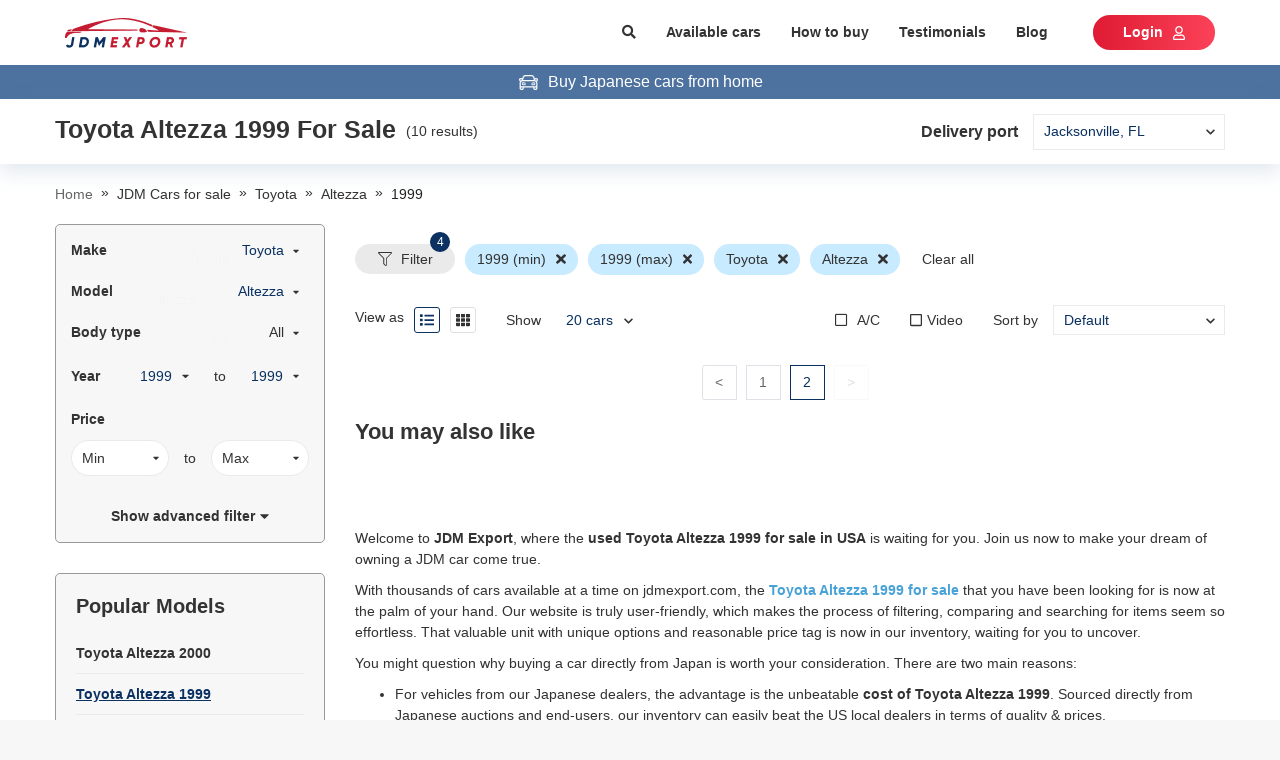

--- FILE ---
content_type: text/javascript
request_url: https://static.jdmexport.com/public/usa/_next/static/hu7N6P2WL5dlLgLykRtag/pages/car-search.js
body_size: 116489
content:
(window.webpackJsonp=window.webpackJsonp||[]).push([[10],{"+52M":function(e,t,n){"use strict";Object.defineProperty(t,"__esModule",{value:!0}),t.default=function(){return!1}},"+Gly":function(e,t,n){var r=n("20jF");e.exports=function(e,t){return function(n,a){if(null==n)return n;if(!r(n))return e(n,a);for(var o=n.length,i=t?o:-1,c=Object(n);(t?i--:++i<o)&&!1!==a(c[i],i,c););return n}}},"+J20":function(e,t,n){"use strict";n.d(t,"a",function(){return r});var r=function(){function e(e){this.isSpeedy=void 0===e.speedy||e.speedy,this.tags=[],this.ctr=0,this.nonce=e.nonce,this.key=e.key,this.container=e.container,this.before=null}var t=e.prototype;return t.insert=function(e){if(this.ctr%(this.isSpeedy?65e3:1)===0){var t,n=function(e){var t=document.createElement("style");return t.setAttribute("data-emotion",e.key),void 0!==e.nonce&&t.setAttribute("nonce",e.nonce),t.appendChild(document.createTextNode("")),t}(this);t=0===this.tags.length?this.before:this.tags[this.tags.length-1].nextSibling,this.container.insertBefore(n,t),this.tags.push(n)}var r=this.tags[this.tags.length-1];if(this.isSpeedy){var a=function(e){if(e.sheet)return e.sheet;for(var t=0;t<document.styleSheets.length;t++)if(document.styleSheets[t].ownerNode===e)return document.styleSheets[t]}(r);try{var o=105===e.charCodeAt(1)&&64===e.charCodeAt(0);a.insertRule(e,o?0:a.cssRules.length)}catch(i){0}}else r.appendChild(document.createTextNode(e));this.ctr++},t.flush=function(){this.tags.forEach(function(e){return e.parentNode.removeChild(e)}),this.tags=[],this.ctr=0},e}()},"/7jq":function(e,t){e.exports=function(e,t){return t||(t=e.slice(0)),Object.freeze(Object.defineProperties(e,{raw:{value:Object.freeze(t)}}))},e.exports.__esModule=!0,e.exports.default=e.exports},"/gSE":function(e,t,n){var r=n("yaoL");e.exports=function(e,t){if(null==e)return{};var n,a,o=r(e,t);if(Object.getOwnPropertySymbols){var i=Object.getOwnPropertySymbols(e);for(a=0;a<i.length;a++)n=i[a],t.indexOf(n)>=0||Object.prototype.propertyIsEnumerable.call(e,n)&&(o[n]=e[n])}return o},e.exports.__esModule=!0,e.exports.default=e.exports},"08VK":function(e,t,n){"use strict";var r=n("GGpm"),a=n("Nx3I"),o=n("r0ML"),i=n.n(o),c=n("g0xT"),s=n("nqBN"),l=i.a.createElement;t.a=function(){var e=arguments.length>0&&void 0!==arguments[0]?arguments[0]:{};return function(t){var n=e.searchParams;return Object(c.b)(null,{getCars:s.e})(function(e){var i=e.params,c=e.getCars,s=Object(o.useState)(!0),u=s[0],f=s[1],p=Object(o.useState)([]),d=p[0],h=p[1];return Object(o.useEffect)(function(){c(Object(a.a)({},n,i)).then(function(e){h(e),f(!1)}).catch(function(){return f(!1)})},[i]),l(t,Object(r.a)({},e,{cars:d,loading:u}))})}}},"09fO":function(e,t,n){"use strict";var r,a=n("IKa1"),o=n("ITlK"),i=n("Pc05"),c=n.n(i),s=n("zLj9"),l=n("r0ML"),u=n.n(l),f=n("yj24"),p=n("G5uS"),d=n("gM8k"),h=n("5Ve0"),m=["onEnter","onEntering","onEntered","onExit","onExiting","className","children","dimension","getDimensionValue"],v={height:["marginTop","marginBottom"],width:["marginLeft","marginRight"]};function b(e,t){var n=t["offset"+e[0].toUpperCase()+e.slice(1)],r=v[e];return n+parseInt(Object(s.a)(t,r[0]),10)+parseInt(Object(s.a)(t,r[1]),10)}var g=((r={})[f.c]="collapse",r[f.d]="collapsing",r[f.b]="collapsing",r[f.a]="collapse show",r),y={in:!1,timeout:300,mountOnEnter:!1,unmountOnExit:!1,appear:!1,getDimensionValue:b},O=u.a.forwardRef(function(e,t){var n=e.onEnter,r=e.onEntering,i=e.onEntered,s=e.onExit,v=e.onExiting,y=e.className,O=e.children,w=e.dimension,j=void 0===w?"height":w,x=e.getDimensionValue,k=void 0===x?b:x,C=Object(o.a)(e,m),N="function"===typeof j?j():j,E=Object(l.useMemo)(function(){return Object(d.a)(function(e){e.style[N]="0"},n)},[N,n]),S=Object(l.useMemo)(function(){return Object(d.a)(function(e){var t="scroll"+N[0].toUpperCase()+N.slice(1);e.style[N]=e[t]+"px"},r)},[N,r]),M=Object(l.useMemo)(function(){return Object(d.a)(function(e){e.style[N]=null},i)},[N,i]),T=Object(l.useMemo)(function(){return Object(d.a)(function(e){e.style[N]=k(N,e)+"px",Object(h.a)(e)},s)},[s,k,N]),P=Object(l.useMemo)(function(){return Object(d.a)(function(e){e.style[N]=null},v)},[N,v]);return u.a.createElement(f.e,Object(a.a)({ref:t,addEndListener:p.a},C,{"aria-expanded":C.role?C.in:null,onEnter:E,onEntering:S,onEntered:M,onExit:T,onExiting:P}),function(e,t){return u.a.cloneElement(O,Object(a.a)({},t,{className:c()(y,O.props.className,g[e],"width"===N&&"width")}))})});O.defaultProps=y,t.a=O},"0DeS":function(e,t,n){"use strict";n.d(t,"a",function(){return r}),n.d(t,"b",function(){return a}),n.d(t,"c",function(){return o}),n.d(t,"d",function(){return i});var r={prefix:"fas",iconName:"arrow-right",icon:[448,512,[],"f061","M190.5 66.9l22.2-22.2c9.4-9.4 24.6-9.4 33.9 0L441 239c9.4 9.4 9.4 24.6 0 33.9L246.6 467.3c-9.4 9.4-24.6 9.4-33.9 0l-22.2-22.2c-9.5-9.5-9.3-25 .4-34.3L311.4 296H24c-13.3 0-24-10.7-24-24v-32c0-13.3 10.7-24 24-24h287.4L190.9 101.2c-9.8-9.3-10-24.8-.4-34.3z"]},a={prefix:"fas",iconName:"check-circle",icon:[512,512,[],"f058","M504 256c0 136.967-111.033 248-248 248S8 392.967 8 256 119.033 8 256 8s248 111.033 248 248zM227.314 387.314l184-184c6.248-6.248 6.248-16.379 0-22.627l-22.627-22.627c-6.248-6.249-16.379-6.249-22.628 0L216 308.118l-70.059-70.059c-6.248-6.248-16.379-6.248-22.628 0l-22.627 22.627c-6.248 6.248-6.248 16.379 0 22.627l104 104c6.249 6.249 16.379 6.249 22.628.001z"]},o={prefix:"fas",iconName:"envelope",icon:[512,512,[],"f0e0","M502.3 190.8c3.9-3.1 9.7-.2 9.7 4.7V400c0 26.5-21.5 48-48 48H48c-26.5 0-48-21.5-48-48V195.6c0-5 5.7-7.8 9.7-4.7 22.4 17.4 52.1 39.5 154.1 113.6 21.1 15.4 56.7 47.8 92.2 47.6 35.7.3 72-32.8 92.3-47.6 102-74.1 131.6-96.3 154-113.7zM256 320c23.2.4 56.6-29.2 73.4-41.4 132.7-96.3 142.8-104.7 173.4-128.7 5.8-4.5 9.2-11.5 9.2-18.9v-19c0-26.5-21.5-48-48-48H48C21.5 64 0 85.5 0 112v19c0 7.4 3.4 14.3 9.2 18.9 30.6 23.9 40.7 32.4 173.4 128.7 16.8 12.2 50.2 41.8 73.4 41.4z"]},i={prefix:"fas",iconName:"question-circle",icon:[512,512,[],"f059","M504 256c0 136.997-111.043 248-248 248S8 392.997 8 256C8 119.083 119.043 8 256 8s248 111.083 248 248zM262.655 90c-54.497 0-89.255 22.957-116.549 63.758-3.536 5.286-2.353 12.415 2.715 16.258l34.699 26.31c5.205 3.947 12.621 3.008 16.665-2.122 17.864-22.658 30.113-35.797 57.303-35.797 20.429 0 45.698 13.148 45.698 32.958 0 14.976-12.363 22.667-32.534 33.976C247.128 238.528 216 254.941 216 296v4c0 6.627 5.373 12 12 12h56c6.627 0 12-5.373 12-12v-1.333c0-28.462 83.186-29.647 83.186-106.667 0-58.002-60.165-102-116.531-102zM256 338c-25.365 0-46 20.635-46 46 0 25.364 20.635 46 46 46s46-20.636 46-46c0-25.365-20.635-46-46-46z"]}},"1lK0":function(e,t,n){"use strict";var r=n("Ulvm");var a=n("2iiF");function o(e){return function(e){if(Array.isArray(e))return Object(r.a)(e)}(e)||function(e){if("undefined"!==typeof Symbol&&null!=e[Symbol.iterator]||null!=e["@@iterator"])return Array.from(e)}(e)||Object(a.a)(e)||function(){throw new TypeError("Invalid attempt to spread non-iterable instance.\nIn order to be iterable, non-array objects must have a [Symbol.iterator]() method.")}()}n.d(t,"a",function(){return o})},"1nkX":function(e,t,n){"use strict";n.d(t,"b",function(){return O}),n.d(t,"a",function(){return w});var r=n("eKXt"),a=n.n(r),o=n("r8X9"),i=n.n(o),c=n("wAXM"),s=n.n(c),l=n("+WN7"),u=n.n(l),f=n("mJ7p"),p=n.n(f),d=n("fbSu"),h=n.n(d),m=n("vFh4"),v=n.n(m),b=n("H6xY"),g=n("t+AG");function y(){y=function(){return e};var e={},t=Object.prototype,n=t.hasOwnProperty,r=h.a||function(e,t,n){e[t]=n.value},o="function"==typeof p.a?p.a:{},c=o.iterator||"@@iterator",l=o.asyncIterator||"@@asyncIterator",f=o.toStringTag||"@@toStringTag";function d(e,t,n){return h()(e,t,{value:n,enumerable:!0,configurable:!0,writable:!0}),e[t]}try{d({},"")}catch(A){d=function(e,t,n){return e[t]=n}}function m(e,t,n,a){var o=t&&t.prototype instanceof g?t:g,i=u()(o.prototype),c=new L(a||[]);return r(i,"_invoke",{value:S(e,n,c)}),i}function v(e,t,n){try{return{type:"normal",arg:e.call(t,n)}}catch(A){return{type:"throw",arg:A}}}e.wrap=m;var b={};function g(){}function O(){}function w(){}var j={};d(j,c,function(){return this});var x=s.a,k=x&&x(x(_([])));k&&k!==t&&n.call(k,c)&&(j=k);var C=w.prototype=g.prototype=u()(j);function N(e){["next","throw","return"].forEach(function(t){d(e,t,function(e){return this._invoke(t,e)})})}function E(e,t){var a;r(this,"_invoke",{value:function(r,o){function i(){return new t(function(a,i){!function r(a,o,i,c){var s=v(e[a],e,o);if("throw"!==s.type){var l=s.arg,u=l.value;return u&&"object"==typeof u&&n.call(u,"__await")?t.resolve(u.__await).then(function(e){r("next",e,i,c)},function(e){r("throw",e,i,c)}):t.resolve(u).then(function(e){l.value=e,i(l)},function(e){return r("throw",e,i,c)})}c(s.arg)}(r,o,a,i)})}return a=a?a.then(i,i):i()}})}function S(e,t,n){var r="suspendedStart";return function(a,o){if("executing"===r)throw new Error("Generator is already running");if("completed"===r){if("throw"===a)throw o;return D()}for(n.method=a,n.arg=o;;){var i=n.delegate;if(i){var c=M(i,n);if(c){if(c===b)continue;return c}}if("next"===n.method)n.sent=n._sent=n.arg;else if("throw"===n.method){if("suspendedStart"===r)throw r="completed",n.arg;n.dispatchException(n.arg)}else"return"===n.method&&n.abrupt("return",n.arg);r="executing";var s=v(e,t,n);if("normal"===s.type){if(r=n.done?"completed":"suspendedYield",s.arg===b)continue;return{value:s.arg,done:n.done}}"throw"===s.type&&(r="completed",n.method="throw",n.arg=s.arg)}}}function M(e,t){var n=t.method,r=e.iterator[n];if(void 0===r)return t.delegate=null,"throw"===n&&e.iterator.return&&(t.method="return",t.arg=void 0,M(e,t),"throw"===t.method)||"return"!==n&&(t.method="throw",t.arg=new TypeError("The iterator does not provide a '"+n+"' method")),b;var a=v(r,e.iterator,t.arg);if("throw"===a.type)return t.method="throw",t.arg=a.arg,t.delegate=null,b;var o=a.arg;return o?o.done?(t[e.resultName]=o.value,t.next=e.nextLoc,"return"!==t.method&&(t.method="next",t.arg=void 0),t.delegate=null,b):o:(t.method="throw",t.arg=new TypeError("iterator result is not an object"),t.delegate=null,b)}function T(e){var t={tryLoc:e[0]};1 in e&&(t.catchLoc=e[1]),2 in e&&(t.finallyLoc=e[2],t.afterLoc=e[3]),this.tryEntries.push(t)}function P(e){var t=e.completion||{};t.type="normal",delete t.arg,e.completion=t}function L(e){this.tryEntries=[{tryLoc:"root"}],e.forEach(T,this),this.reset(!0)}function _(e){if(e){var t=e[c];if(t)return t.call(e);if("function"==typeof e.next)return e;if(!isNaN(e.length)){var r=-1,a=function t(){for(;++r<e.length;)if(n.call(e,r))return t.value=e[r],t.done=!1,t;return t.value=void 0,t.done=!0,t};return a.next=a}}return{next:D}}function D(){return{value:void 0,done:!0}}return O.prototype=w,r(C,"constructor",{value:w,configurable:!0}),r(w,"constructor",{value:O,configurable:!0}),O.displayName=d(w,f,"GeneratorFunction"),e.isGeneratorFunction=function(e){var t="function"==typeof e&&e.constructor;return!!t&&(t===O||"GeneratorFunction"===(t.displayName||t.name))},e.mark=function(e){return i.a?i()(e,w):(e.__proto__=w,d(e,f,"GeneratorFunction")),e.prototype=u()(C),e},e.awrap=function(e){return{__await:e}},N(E.prototype),d(E.prototype,l,function(){return this}),e.AsyncIterator=E,e.async=function(t,n,r,o,i){void 0===i&&(i=a.a);var c=new E(m(t,n,r,o),i);return e.isGeneratorFunction(n)?c:c.next().then(function(e){return e.done?e.value:c.next()})},N(C),d(C,f,"Generator"),d(C,c,function(){return this}),d(C,"toString",function(){return"[object Generator]"}),e.keys=function(e){var t=Object(e),n=[];for(var r in t)n.push(r);return n.reverse(),function e(){for(;n.length;){var r=n.pop();if(r in t)return e.value=r,e.done=!1,e}return e.done=!0,e}},e.values=_,L.prototype={constructor:L,reset:function(e){if(this.prev=0,this.next=0,this.sent=this._sent=void 0,this.done=!1,this.delegate=null,this.method="next",this.arg=void 0,this.tryEntries.forEach(P),!e)for(var t in this)"t"===t.charAt(0)&&n.call(this,t)&&!isNaN(+t.slice(1))&&(this[t]=void 0)},stop:function(){this.done=!0;var e=this.tryEntries[0].completion;if("throw"===e.type)throw e.arg;return this.rval},dispatchException:function(e){if(this.done)throw e;var t=this;function r(n,r){return i.type="throw",i.arg=e,t.next=n,r&&(t.method="next",t.arg=void 0),!!r}for(var a=this.tryEntries.length-1;a>=0;--a){var o=this.tryEntries[a],i=o.completion;if("root"===o.tryLoc)return r("end");if(o.tryLoc<=this.prev){var c=n.call(o,"catchLoc"),s=n.call(o,"finallyLoc");if(c&&s){if(this.prev<o.catchLoc)return r(o.catchLoc,!0);if(this.prev<o.finallyLoc)return r(o.finallyLoc)}else if(c){if(this.prev<o.catchLoc)return r(o.catchLoc,!0)}else{if(!s)throw new Error("try statement without catch or finally");if(this.prev<o.finallyLoc)return r(o.finallyLoc)}}}},abrupt:function(e,t){for(var r=this.tryEntries.length-1;r>=0;--r){var a=this.tryEntries[r];if(a.tryLoc<=this.prev&&n.call(a,"finallyLoc")&&this.prev<a.finallyLoc){var o=a;break}}o&&("break"===e||"continue"===e)&&o.tryLoc<=t&&t<=o.finallyLoc&&(o=null);var i=o?o.completion:{};return i.type=e,i.arg=t,o?(this.method="next",this.next=o.finallyLoc,b):this.complete(i)},complete:function(e,t){if("throw"===e.type)throw e.arg;return"break"===e.type||"continue"===e.type?this.next=e.arg:"return"===e.type?(this.rval=this.arg=e.arg,this.method="return",this.next="end"):"normal"===e.type&&t&&(this.next=t),b},finish:function(e){for(var t=this.tryEntries.length-1;t>=0;--t){var n=this.tryEntries[t];if(n.finallyLoc===e)return this.complete(n.completion,n.afterLoc),P(n),b}},catch:function(e){for(var t=this.tryEntries.length-1;t>=0;--t){var n=this.tryEntries[t];if(n.tryLoc===e){var r=n.completion;if("throw"===r.type){var a=r.arg;P(n)}return a}}throw new Error("illegal catch attempt")},delegateYield:function(e,t,n){return this.delegate={iterator:_(e),resultName:t,nextLoc:n},"next"===this.method&&(this.arg=void 0),b}},e}var O=Object(g.a)("testimonials/GET_REVIEW_SUCCESS"),w=function(e){var t=e.query,n=e.limit,r=void 0===n?15:n,a=e.params,o=e.req;return function(){var e=Object(b.a)(y().mark(function e(n,i,c){var s,l,u;return y().wrap(function(e){for(;;)switch(e.prev=e.next){case 0:return s=c.fetchApi,l=t&&t.loadmore||r,e.prev=2,e.next=5,s("/api/bridge/reviews?public=true",{method:"GET",params:v()({allInquiry:"true",limit:l,includesCarImages:"true",country:"USA",avg:!0,sort:"state"},a,{skip:t&&t.page&&(t.page-1)*l||0})},o);case 5:return u=e.sent,n(O(u.data)),e.abrupt("return",u.data);case 10:return e.prev=10,e.t0=e.catch(2),e.abrupt("return",[]);case 13:case"end":return e.stop()}},e,null,[[2,10]])}));return function(t,n,r){return e.apply(this,arguments)}}()}},"1yF0":function(e,t,n){"use strict";Object.defineProperty(t,"__esModule",{value:!0});var r=[],a="M256 8C119 8 8 119 8 256s111 248 248 248 248-111 248-248S393 8 256 8zm0 448c-110.5 0-200-89.5-200-200S145.5 56 256 56s200 89.5 200 200-89.5 200-200 200z";t.definition={prefix:"far",iconName:"circle",icon:[512,512,r,"f111",a]},t.faCircle=t.definition,t.prefix="far",t.iconName="circle",t.width=512,t.height=512,t.ligatures=r,t.unicode="f111",t.svgPathData=a},"23d6":function(e,t,n){"use strict";n.d(t,"a",function(){return o});var r=n("gDE9"),a=n("kwR5");function o(e,t){if(t&&("object"===Object(r.a)(t)||"function"===typeof t))return t;if(void 0!==t)throw new TypeError("Derived constructors may only return object or undefined");return Object(a.a)(e)}},"2iiF":function(e,t,n){"use strict";n.d(t,"a",function(){return a});var r=n("Ulvm");function a(e,t){if(e){if("string"===typeof e)return Object(r.a)(e,t);var n=Object.prototype.toString.call(e).slice(8,-1);return"Object"===n&&e.constructor&&(n=e.constructor.name),"Map"===n||"Set"===n?Array.from(e):"Arguments"===n||/^(?:Ui|I)nt(?:8|16|32)(?:Clamped)?Array$/.test(n)?Object(r.a)(e,t):void 0}}},"2v8U":function(e,t,n){var r=n("4cIi"),a=n("+Gly")(r);e.exports=a},"30kP":function(e,t){e.exports=function(e){if(void 0===e)throw new ReferenceError("this hasn't been initialised - super() hasn't been called");return e},e.exports.__esModule=!0,e.exports.default=e.exports},"3ftC":function(e,t,n){var r=n("aC0R"),a=n("XCkn"),o=n("G1mR"),i=NaN,c=/^[-+]0x[0-9a-f]+$/i,s=/^0b[01]+$/i,l=/^0o[0-7]+$/i,u=parseInt;e.exports=function(e){if("number"==typeof e)return e;if(o(e))return i;if(a(e)){var t="function"==typeof e.valueOf?e.valueOf():e;e=a(t)?t+"":t}if("string"!=typeof e)return 0===e?e:+e;e=r(e);var n=s.test(e);return n||l.test(e)?u(e.slice(2),n?2:8):c.test(e)?i:+e}},"3xvW":function(e,t,n){"use strict";Object.defineProperty(t,"__esModule",{value:!0});var r=[],a="M505 442.7L405.3 343c-4.5-4.5-10.6-7-17-7H372c27.6-35.3 44-79.7 44-128C416 93.1 322.9 0 208 0S0 93.1 0 208s93.1 208 208 208c48.3 0 92.7-16.4 128-44v16.3c0 6.4 2.5 12.5 7 17l99.7 99.7c9.4 9.4 24.6 9.4 33.9 0l28.3-28.3c9.4-9.4 9.4-24.6.1-34zM208 336c-70.7 0-128-57.2-128-128 0-70.7 57.2-128 128-128 70.7 0 128 57.2 128 128 0 70.7-57.2 128-128 128z";t.definition={prefix:"fas",iconName:"search",icon:[512,512,r,"f002",a]},t.faSearch=t.definition,t.prefix="fas",t.iconName="search",t.width=512,t.height=512,t.ligatures=r,t.unicode="f002",t.svgPathData=a},"4Zdz":function(e,t,n){"use strict";Object.defineProperty(t,"__esModule",{value:!0});var r=[],a="M259.3 17.8L194 150.2 47.9 171.5c-26.2 3.8-36.7 36.1-17.7 54.6l105.7 103-25 145.5c-4.5 26.3 23.2 46 46.4 33.7L288 439.6l130.7 68.7c23.2 12.2 50.9-7.4 46.4-33.7l-25-145.5 105.7-103c19-18.5 8.5-50.8-17.7-54.6L382 150.2 316.7 17.8c-11.7-23.6-45.6-23.9-57.4 0z";t.definition={prefix:"fas",iconName:"star",icon:[576,512,r,"f005",a]},t.faStar=t.definition,t.prefix="fas",t.iconName="star",t.width=576,t.height=512,t.ligatures=r,t.unicode="f005",t.svgPathData=a},"4hXW":function(e,t,n){(function(t){for(var r=n("f83W"),a="undefined"===typeof window?t:window,o=["moz","webkit"],i="AnimationFrame",c=a["request"+i],s=a["cancel"+i]||a["cancelRequest"+i],l=0;!c&&l<o.length;l++)c=a[o[l]+"Request"+i],s=a[o[l]+"Cancel"+i]||a[o[l]+"CancelRequest"+i];if(!c||!s){var u=0,f=0,p=[];c=function(e){if(0===p.length){var t=r(),n=Math.max(0,1e3/60-(t-u));u=n+t,setTimeout(function(){var e=p.slice(0);p.length=0;for(var t=0;t<e.length;t++)if(!e[t].cancelled)try{e[t].callback(u)}catch(n){setTimeout(function(){throw n},0)}},Math.round(n))}return p.push({handle:++f,callback:e,cancelled:!1}),f},s=function(e){for(var t=0;t<p.length;t++)p[t].handle===e&&(p[t].cancelled=!0)}}e.exports=function(e){return c.call(a,e)},e.exports.cancel=function(){s.apply(a,arguments)},e.exports.polyfill=function(e){e||(e=a),e.requestAnimationFrame=c,e.cancelAnimationFrame=s}}).call(this,n("uKge"))},"52f/":function(e,t,n){"use strict";n.d(t,"d",function(){return x}),n.d(t,"e",function(){return k}),n.d(t,"g",function(){return C}),n.d(t,"a",function(){return N}),n.d(t,"h",function(){return E}),n.d(t,"b",function(){return S}),n.d(t,"c",function(){return M}),n.d(t,"f",function(){return T});var r=n("eKXt"),a=n.n(r),o=n("r8X9"),i=n.n(o),c=n("wAXM"),s=n.n(c),l=n("+WN7"),u=n.n(l),f=n("mJ7p"),p=n.n(f),d=n("fbSu"),h=n.n(d),m=n("X06u"),v=n("Nx3I"),b=n("H6xY"),g=n("t+AG"),y=n("svWY"),O=n.n(y),w=n("eN67");function j(){j=function(){return e};var e={},t=Object.prototype,n=t.hasOwnProperty,r=h.a||function(e,t,n){e[t]=n.value},o="function"==typeof p.a?p.a:{},c=o.iterator||"@@iterator",l=o.asyncIterator||"@@asyncIterator",f=o.toStringTag||"@@toStringTag";function d(e,t,n){return h()(e,t,{value:n,enumerable:!0,configurable:!0,writable:!0}),e[t]}try{d({},"")}catch(A){d=function(e,t,n){return e[t]=n}}function m(e,t,n,a){var o=t&&t.prototype instanceof g?t:g,i=u()(o.prototype),c=new L(a||[]);return r(i,"_invoke",{value:S(e,n,c)}),i}function v(e,t,n){try{return{type:"normal",arg:e.call(t,n)}}catch(A){return{type:"throw",arg:A}}}e.wrap=m;var b={};function g(){}function y(){}function O(){}var w={};d(w,c,function(){return this});var x=s.a,k=x&&x(x(_([])));k&&k!==t&&n.call(k,c)&&(w=k);var C=O.prototype=g.prototype=u()(w);function N(e){["next","throw","return"].forEach(function(t){d(e,t,function(e){return this._invoke(t,e)})})}function E(e,t){var a;r(this,"_invoke",{value:function(r,o){function i(){return new t(function(a,i){!function r(a,o,i,c){var s=v(e[a],e,o);if("throw"!==s.type){var l=s.arg,u=l.value;return u&&"object"==typeof u&&n.call(u,"__await")?t.resolve(u.__await).then(function(e){r("next",e,i,c)},function(e){r("throw",e,i,c)}):t.resolve(u).then(function(e){l.value=e,i(l)},function(e){return r("throw",e,i,c)})}c(s.arg)}(r,o,a,i)})}return a=a?a.then(i,i):i()}})}function S(e,t,n){var r="suspendedStart";return function(a,o){if("executing"===r)throw new Error("Generator is already running");if("completed"===r){if("throw"===a)throw o;return D()}for(n.method=a,n.arg=o;;){var i=n.delegate;if(i){var c=M(i,n);if(c){if(c===b)continue;return c}}if("next"===n.method)n.sent=n._sent=n.arg;else if("throw"===n.method){if("suspendedStart"===r)throw r="completed",n.arg;n.dispatchException(n.arg)}else"return"===n.method&&n.abrupt("return",n.arg);r="executing";var s=v(e,t,n);if("normal"===s.type){if(r=n.done?"completed":"suspendedYield",s.arg===b)continue;return{value:s.arg,done:n.done}}"throw"===s.type&&(r="completed",n.method="throw",n.arg=s.arg)}}}function M(e,t){var n=t.method,r=e.iterator[n];if(void 0===r)return t.delegate=null,"throw"===n&&e.iterator.return&&(t.method="return",t.arg=void 0,M(e,t),"throw"===t.method)||"return"!==n&&(t.method="throw",t.arg=new TypeError("The iterator does not provide a '"+n+"' method")),b;var a=v(r,e.iterator,t.arg);if("throw"===a.type)return t.method="throw",t.arg=a.arg,t.delegate=null,b;var o=a.arg;return o?o.done?(t[e.resultName]=o.value,t.next=e.nextLoc,"return"!==t.method&&(t.method="next",t.arg=void 0),t.delegate=null,b):o:(t.method="throw",t.arg=new TypeError("iterator result is not an object"),t.delegate=null,b)}function T(e){var t={tryLoc:e[0]};1 in e&&(t.catchLoc=e[1]),2 in e&&(t.finallyLoc=e[2],t.afterLoc=e[3]),this.tryEntries.push(t)}function P(e){var t=e.completion||{};t.type="normal",delete t.arg,e.completion=t}function L(e){this.tryEntries=[{tryLoc:"root"}],e.forEach(T,this),this.reset(!0)}function _(e){if(e){var t=e[c];if(t)return t.call(e);if("function"==typeof e.next)return e;if(!isNaN(e.length)){var r=-1,a=function t(){for(;++r<e.length;)if(n.call(e,r))return t.value=e[r],t.done=!1,t;return t.value=void 0,t.done=!0,t};return a.next=a}}return{next:D}}function D(){return{value:void 0,done:!0}}return y.prototype=O,r(C,"constructor",{value:O,configurable:!0}),r(O,"constructor",{value:y,configurable:!0}),y.displayName=d(O,f,"GeneratorFunction"),e.isGeneratorFunction=function(e){var t="function"==typeof e&&e.constructor;return!!t&&(t===y||"GeneratorFunction"===(t.displayName||t.name))},e.mark=function(e){return i.a?i()(e,O):(e.__proto__=O,d(e,f,"GeneratorFunction")),e.prototype=u()(C),e},e.awrap=function(e){return{__await:e}},N(E.prototype),d(E.prototype,l,function(){return this}),e.AsyncIterator=E,e.async=function(t,n,r,o,i){void 0===i&&(i=a.a);var c=new E(m(t,n,r,o),i);return e.isGeneratorFunction(n)?c:c.next().then(function(e){return e.done?e.value:c.next()})},N(C),d(C,f,"Generator"),d(C,c,function(){return this}),d(C,"toString",function(){return"[object Generator]"}),e.keys=function(e){var t=Object(e),n=[];for(var r in t)n.push(r);return n.reverse(),function e(){for(;n.length;){var r=n.pop();if(r in t)return e.value=r,e.done=!1,e}return e.done=!0,e}},e.values=_,L.prototype={constructor:L,reset:function(e){if(this.prev=0,this.next=0,this.sent=this._sent=void 0,this.done=!1,this.delegate=null,this.method="next",this.arg=void 0,this.tryEntries.forEach(P),!e)for(var t in this)"t"===t.charAt(0)&&n.call(this,t)&&!isNaN(+t.slice(1))&&(this[t]=void 0)},stop:function(){this.done=!0;var e=this.tryEntries[0].completion;if("throw"===e.type)throw e.arg;return this.rval},dispatchException:function(e){if(this.done)throw e;var t=this;function r(n,r){return i.type="throw",i.arg=e,t.next=n,r&&(t.method="next",t.arg=void 0),!!r}for(var a=this.tryEntries.length-1;a>=0;--a){var o=this.tryEntries[a],i=o.completion;if("root"===o.tryLoc)return r("end");if(o.tryLoc<=this.prev){var c=n.call(o,"catchLoc"),s=n.call(o,"finallyLoc");if(c&&s){if(this.prev<o.catchLoc)return r(o.catchLoc,!0);if(this.prev<o.finallyLoc)return r(o.finallyLoc)}else if(c){if(this.prev<o.catchLoc)return r(o.catchLoc,!0)}else{if(!s)throw new Error("try statement without catch or finally");if(this.prev<o.finallyLoc)return r(o.finallyLoc)}}}},abrupt:function(e,t){for(var r=this.tryEntries.length-1;r>=0;--r){var a=this.tryEntries[r];if(a.tryLoc<=this.prev&&n.call(a,"finallyLoc")&&this.prev<a.finallyLoc){var o=a;break}}o&&("break"===e||"continue"===e)&&o.tryLoc<=t&&t<=o.finallyLoc&&(o=null);var i=o?o.completion:{};return i.type=e,i.arg=t,o?(this.method="next",this.next=o.finallyLoc,b):this.complete(i)},complete:function(e,t){if("throw"===e.type)throw e.arg;return"break"===e.type||"continue"===e.type?this.next=e.arg:"return"===e.type?(this.rval=this.arg=e.arg,this.method="return",this.next="end"):"normal"===e.type&&t&&(this.next=t),b},finish:function(e){for(var t=this.tryEntries.length-1;t>=0;--t){var n=this.tryEntries[t];if(n.finallyLoc===e)return this.complete(n.completion,n.afterLoc),P(n),b}},catch:function(e){for(var t=this.tryEntries.length-1;t>=0;--t){var n=this.tryEntries[t];if(n.tryLoc===e){var r=n.completion;if("throw"===r.type){var a=r.arg;P(n)}return a}}throw new Error("illegal catch attempt")},delegateYield:function(e,t,n){return this.delegate={iterator:_(e),resultName:t,nextLoc:n},"next"===this.method&&(this.arg=void 0),b}},e}var x=Object(g.a)("profile/LOAD_MY_CARS_SUCCESS"),k=Object(g.a)("profile/LOAD_MY_SOLD_CARS_SUCCESS"),C=function(e){return function(){var t=Object(b.a)(j().mark(function t(n,r,a){var o,i;return j().wrap(function(t){for(;;)switch(t.prev=t.next){case 0:return o=a.fetchApi,t.next=3,o("/api/user",{method:"PUT",data:e});case 3:return i=t.sent,t.abrupt("return",n(Object(w.g)(i.data)));case 5:case"end":return t.stop()}},t)}));return function(e,n,r){return t.apply(this,arguments)}}()},N=function(e){return function(){var t=Object(b.a)(j().mark(function t(n,r,a){var o,i;return j().wrap(function(t){for(;;)switch(t.prev=t.next){case 0:return o=a.fetchApi,t.next=3,o("/api/user/passwd",{method:"POST",data:e});case 3:return i=t.sent,t.abrupt("return",i.data);case 5:case"end":return t.stop()}},t)}));return function(e,n,r){return t.apply(this,arguments)}}()},E=function(e){return function(){var t=Object(b.a)(j().mark(function t(n,r,a){var o,i;return j().wrap(function(t){for(;;)switch(t.prev=t.next){case 0:return o=a.fetchApi,t.next=3,o("/api/user/verify",{method:"POST",data:e});case 3:return i=t.sent,t.abrupt("return",i.data);case 5:case"end":return t.stop()}},t)}));return function(e,n,r){return t.apply(this,arguments)}}()},S=function(){return function(){var e=Object(b.a)(j().mark(function e(t,n,r){var a,o,i;return j().wrap(function(e){for(;;)switch(e.prev=e.next){case 0:return a=r.fetchApi,o=O.a.get(n(),"context.user.id"),e.next=4,a("/api/cars",{method:"GET",params:{userId:o}});case 4:return i=e.sent,t(x(i.data)),e.abrupt("return",i.data);case 7:case"end":return e.stop()}},e)}));return function(t,n,r){return e.apply(this,arguments)}}()},M=function(){return function(){var e=Object(b.a)(j().mark(function e(t,n,r){var a,o,i;return j().wrap(function(e){for(;;)switch(e.prev=e.next){case 0:return a=r.fetchApi,o=O.a.get(n(),"context.user.id"),e.next=4,a("/api/cars",{method:"GET",params:{userId:o,status:"sold"}});case 4:return i=e.sent,t(k(i.data)),e.abrupt("return",i.data);case 7:case"end":return e.stop()}},e)}));return function(t,n,r){return e.apply(this,arguments)}}()},T=function(e){return function(){var t=Object(b.a)(j().mark(function t(n,r,a){var o,i,c,s,l,u;return j().wrap(function(t){for(;;)switch(t.prev=t.next){case 0:return o=a.fetchApi,i=r().profile,c=i.cars,s=i.soldCars,l=Object(v.a)({},O.a.pickBy(e),{make:e.makeId,model:e.modelId,status:"sold"}),t.next=5,o("/api/car/".concat(e.id),{method:"PUT",data:l});case 5:return u=t.sent,n(x(c.filter(function(t){return t.id!==e.id}))),n(k([].concat(Object(m.a)(s),[u.data]))),t.abrupt("return",u.data);case 9:case"end":return t.stop()}},t)}));return function(e,n,r){return t.apply(this,arguments)}}()}},"5VWK":function(e,t,n){var r=n("u8Qr"),a=n("Tn6d"),o=n("Ufio"),i=n("nKeQ");e.exports=function(e,t){return r(e)||a(e,t)||o(e,t)||i()},e.exports.__esModule=!0,e.exports.default=e.exports},"6H0P":function(e,t,n){"use strict";Object.defineProperty(t,"__esModule",{value:!0}),t.on=function(e,t,n,r){r=r||!1,e.addEventListener?e.addEventListener(t,n,r):e.attachEvent&&e.attachEvent("on"+t,function(t){n.call(e,t||window.event)})},t.off=function(e,t,n,r){r=r||!1,e.removeEventListener?e.removeEventListener(t,n,r):e.detachEvent&&e.detachEvent("on"+t,n)}},"6Ufr":function(e,t){e.exports=function(){throw new TypeError("Invalid attempt to spread non-iterable instance.\nIn order to be iterable, non-array objects must have a [Symbol.iterator]() method.")},e.exports.__esModule=!0,e.exports.default=e.exports},"6WiI":function(e,t,n){"use strict";var r=n("OtUV"),a=n.n(r),o=n("Nx3I"),i=n("AxFc"),c=n("ZapY"),s=n("18Qz"),l=n("nYeF"),u=n("2UVW"),f=n("r0ML"),p=n.n(f),d=n("IKa1"),h=n("ITlK"),m=n("Pc05"),v=n.n(m),b=n("fEfP"),g=n("IcZJ"),y=["active","disabled","className","style","activeLabel","children"],O=["children"],w=p.a.forwardRef(function(e,t){var n=e.active,r=e.disabled,a=e.className,o=e.style,i=e.activeLabel,c=e.children,s=Object(h.a)(e,y),l=n||r?"span":g.a;return p.a.createElement("li",{ref:t,style:o,className:v()(a,"page-item",{active:n,disabled:r})},p.a.createElement(l,Object(d.a)({className:"page-link",disabled:r},s),c,n&&i&&p.a.createElement("span",{className:"sr-only"},i)))});w.defaultProps={active:!1,disabled:!1,activeLabel:"(current)"},w.displayName="PageItem";var j=w;function x(e,t,n){function r(e){var r=e.children,a=Object(h.a)(e,O);return p.a.createElement(w,a,p.a.createElement("span",{"aria-hidden":"true"},r||t),p.a.createElement("span",{className:"sr-only"},n))}return void 0===n&&(n=e),r.displayName=e,r}var k=x("First","\xab"),C=x("Prev","\u2039","Previous"),N=x("Ellipsis","\u2026","More"),E=x("Next","\u203a"),S=x("Last","\xbb"),M=["bsPrefix","className","children","size"],T=p.a.forwardRef(function(e,t){var n=e.bsPrefix,r=e.className,a=e.children,o=e.size,i=Object(h.a)(e,M),c=Object(b.a)(n,"pagination");return p.a.createElement("ul",Object(d.a)({ref:t},i,{className:v()(r,c,o&&c+"-"+o)}),a)});T.First=k,T.Prev=C,T.Ellipsis=N,T.Item=j,T.Next=E,T.Last=S;var P=T,L=(n("fE4d"),n("S+uj")),_=n("jWzV"),D=n("svWY");n.d(t,"a",function(){return R});var A=p.a.createElement;function V(e){var t=function(){if("undefined"===typeof Reflect||!a.a)return!1;if(a.a.sham)return!1;if("function"===typeof Proxy)return!0;try{return Boolean.prototype.valueOf.call(a()(Boolean,[],function(){})),!0}catch(e){return!1}}();return function(){var n,r=Object(u.a)(e);if(t){var o=Object(u.a)(this).constructor;n=a()(r,arguments,o)}else n=r.apply(this,arguments);return Object(l.a)(this,n)}}var R=function(e){Object(s.a)(n,e);var t=V(n);function n(){return Object(i.a)(this,n),t.apply(this,arguments)}return Object(c.a)(n,[{key:"componentDidMount",value:function(){var e=document.getElementsByClassName("page-link");Object(D.isArray)(e)&&e.forEach(function(e){e.removeAttribute("href")})}},{key:"render",value:function(){var e=this,t=this.props,n=t.paging,r=t.query;if(!n)return null;var a=n.current<=1,i=n.current>=n.last;return A(P,null,A(P.Prev,{disabled:a,onClick:function(t){return e.props.handlePagination(n.current-1)}},A(_.a,{href:Object(L.b)(Object(o.a)({},r,{page:n.current-1}))},"<")),n.current>2&&A(P.Item,{onClick:function(t){return e.props.handlePagination(1)}},A(_.a,{href:Object(L.b)(Object(o.a)({},r,{page:1}))},"1")),n.current>3&&A(P.Ellipsis,null),n.current-1>0&&A(P.Prev,{onClick:function(t){return e.props.handlePagination(n.current-1)}},A(_.a,{href:Object(L.b)(Object(o.a)({},r,{page:n.current-1}))},n.current-1)),A(P.Item,{active:!0,onClick:function(t){return e.props.handlePagination(n.current)}},A(_.a,{href:Object(L.b)(Object(o.a)({},r,{page:n.current}))},n.current)),n.current<n.last&&A(P.Next,{onClick:function(t){return e.props.handlePagination(n.current+1)}},A(_.a,{href:Object(L.b)(Object(o.a)({},r,{page:n.current+1}))},n.current+1)),n.last>5&&n.current+1<n.last&&A(P.Ellipsis,{disabled:!0}),A(P.Next,{disabled:i,onClick:function(t){return e.props.handlePagination(n.current+1)}},A(_.a,{href:Object(L.b)(Object(o.a)({},r,{page:n.current+1}))},">")))}}]),n}(f.Component)},"6e2+":function(e,t,n){"use strict";var r=n("2iiF");function a(e,t){return function(e){if(Array.isArray(e))return e}(e)||function(e,t){var n=null==e?null:"undefined"!=typeof Symbol&&e[Symbol.iterator]||e["@@iterator"];if(null!=n){var r,a,o,i,c=[],s=!0,l=!1;try{if(o=(n=n.call(e)).next,0===t){if(Object(n)!==n)return;s=!1}else for(;!(s=(r=o.call(n)).done)&&(c.push(r.value),c.length!==t);s=!0);}catch(u){l=!0,a=u}finally{try{if(!s&&null!=n.return&&(i=n.return(),Object(i)!==i))return}finally{if(l)throw a}}return c}}(e,t)||Object(r.a)(e,t)||function(){throw new TypeError("Invalid attempt to destructure non-iterable instance.\nIn order to be iterable, non-array objects must have a [Symbol.iterator]() method.")}()}n.d(t,"a",function(){return a})},"7lKQ":function(e,t,n){"use strict";n.d(t,"a",function(){return h});var r=n("Yh9w"),a=n("IKa1"),o=n("nN5v"),i=n("ePzV"),c=n("Vwpy"),s=n("23d6"),l=n("Pb1Y"),u=n("r0ML"),f=n.n(u);function p(e){var t=function(){if("undefined"===typeof Reflect||!Reflect.construct)return!1;if(Reflect.construct.sham)return!1;if("function"===typeof Proxy)return!0;try{return Date.prototype.toString.call(Reflect.construct(Date,[],function(){})),!0}catch(e){return!1}}();return function(){var n,r=Object(l.a)(e);if(t){var a=Object(l.a)(this).constructor;n=Reflect.construct(r,arguments,a)}else n=r.apply(this,arguments);return Object(s.a)(this,n)}}var d={defaultInputValue:"",defaultMenuIsOpen:!1,defaultValue:null},h=function(e){var t,n;return n=t=function(t){Object(c.a)(s,t);var n=p(s);function s(){var e;Object(o.a)(this,s);for(var t=arguments.length,r=new Array(t),a=0;a<t;a++)r[a]=arguments[a];return(e=n.call.apply(n,[this].concat(r))).select=void 0,e.state={inputValue:void 0!==e.props.inputValue?e.props.inputValue:e.props.defaultInputValue,menuIsOpen:void 0!==e.props.menuIsOpen?e.props.menuIsOpen:e.props.defaultMenuIsOpen,value:void 0!==e.props.value?e.props.value:e.props.defaultValue},e.onChange=function(t,n){e.callProp("onChange",t,n),e.setState({value:t})},e.onInputChange=function(t,n){var r=e.callProp("onInputChange",t,n);e.setState({inputValue:void 0!==r?r:t})},e.onMenuOpen=function(){e.callProp("onMenuOpen"),e.setState({menuIsOpen:!0})},e.onMenuClose=function(){e.callProp("onMenuClose"),e.setState({menuIsOpen:!1})},e}return Object(i.a)(s,[{key:"focus",value:function(){this.select.focus()}},{key:"blur",value:function(){this.select.blur()}},{key:"getProp",value:function(e){return void 0!==this.props[e]?this.props[e]:this.state[e]}},{key:"callProp",value:function(e){if("function"===typeof this.props[e]){for(var t,n=arguments.length,r=new Array(n>1?n-1:0),a=1;a<n;a++)r[a-1]=arguments[a];return(t=this.props)[e].apply(t,r)}}},{key:"render",value:function(){var t=this,n=this.props,o=(n.defaultInputValue,n.defaultMenuIsOpen,n.defaultValue,Object(r.a)(n,["defaultInputValue","defaultMenuIsOpen","defaultValue"]));return f.a.createElement(e,Object(a.a)({},o,{ref:function(e){t.select=e},inputValue:this.getProp("inputValue"),menuIsOpen:this.getProp("menuIsOpen"),onChange:this.onChange,onInputChange:this.onInputChange,onMenuClose:this.onMenuClose,onMenuOpen:this.onMenuOpen,value:this.getProp("value")}))}}]),s}(u.Component),t.defaultProps=d,n}},"8CNn":function(e,t,n){"use strict";Object.defineProperty(t,"__esModule",{value:!0});var r=[],a="M31.3 192h257.3c17.8 0 26.7 21.5 14.1 34.1L174.1 354.8c-7.8 7.8-20.5 7.8-28.3 0L17.2 226.1C4.6 213.5 13.5 192 31.3 192z";t.definition={prefix:"fas",iconName:"caret-down",icon:[320,512,r,"f0d7",a]},t.faCaretDown=t.definition,t.prefix="fas",t.iconName="caret-down",t.width=320,t.height=512,t.ligatures=r,t.unicode="f0d7",t.svgPathData=a},"8IAd":function(e,t,n){var r=n("ngxp");e.exports=function(e){if(Array.isArray(e))return r(e)},e.exports.__esModule=!0,e.exports.default=e.exports},"8cfU":function(e,t,n){"use strict";n.d(t,"a",function(){return i}),n.d(t,"c",function(){return c}),n.d(t,"b",function(){return s});var r=n("svWY"),a=n.n(r),o=function(e){window&&(window.dataLayer=window.dataLayer||[],window.dataLayer.push({ecommerce:null}),window.dataLayer.push(e))},i=function(){var e=arguments.length>0&&void 0!==arguments[0]?arguments[0]:{};window&&e.car&&o({event:"add_to_cart",ecommerce:{items:[{item_id:e.car._id,item_name:e.car.title,price:String(e.costOffer),item_category:e.car.makeName,item_category2:e.car.modelName,item_brand:e.car.bodyTypeKey,quantity:"1"}]}})},c=function(){var e=arguments.length>0&&void 0!==arguments[0]?arguments[0]:{};window&&e.id&&e.title&&o({event:"view_item",ecommerce:{items:[{item_id:e.id,item_name:e.title,price:String(e.price),item_category:e.makeName,item_category2:e.modelName,item_brand:e.bodyType,quantity:"1"}]}})},s=function(){var e=arguments.length>0&&void 0!==arguments[0]?arguments[0]:{};if(e.data&&!a.a.isEmpty(e.data)){var t=e.data,n=a.a.map(t,function(e){return{item_id:e._id,item_name:e._source.title,price:String(e._source.price),item_category:e._source.makeName,item_category2:e._source.modelName,item_brand:e._source.bodyType,quantity:"1"}});o({event:"view_item_list",ecommerce:{items:n}})}}},"8rbB":function(e,t,n){"use strict";Object.defineProperty(t,"__esModule",{value:!0}),t.Scrollbars=void 0;var r,a=n("BtfJ"),o=(r=a)&&r.__esModule?r:{default:r};t.default=o.default,t.Scrollbars=o.default},Ag32:function(e,t,n){"use strict";var r=n("r0ML"),a=n.n(r),o=n("zADE"),i=n("Y0/E"),c=n("7vBp"),s=(n("y0Hd"),a.a.createElement);t.a=function(e){var t=e.show,n=e.setShow,r=e.car,a=e.buttonInquiry;return s(o.a,{show:t,onClose:function(e){e&&e.stopPropagation(),n(!1)},className:"gallery-modal",title:"".concat(r.title," for sale - USD ").concat(Object(c.c)(r.price))},s("div",{className:"gallery-wrapper"},r.images.map(function(e,t){return s("div",{className:"image-container"},s("img",{className:"img-gallery",key:t,src:Object(i.c)(e),alt:"".concat(Object(i.a)(r)," image ").concat(t+1)}),s("div",{className:"hide-trademark"}))})),a)}},Aj6a:function(e,t,n){var r=n("nHTl"),a=n("20jF"),o=n("/NDV");e.exports=function(e){return function(t,n,i){var c=Object(t);if(!a(t)){var s=r(n,3);t=o(t),n=function(e){return s(c[e],e,c)}}var l=e(t,n,i);return l>-1?c[s?t[l]:l]:void 0}}},BUm4:function(e,t,n){"use strict";Object.defineProperty(t,"__esModule",{value:!0}),t.default=function(){if(!1!==i)return i;if("undefined"!==typeof document){var e=document.createElement("div");(0,o.default)(e,{width:100,height:100,position:"absolute",top:-9999,overflow:"scroll",MsOverflowStyle:"scrollbar"}),document.body.appendChild(e),i=e.offsetWidth-e.clientWidth,document.body.removeChild(e)}else i=0;return i||0};var r,a=n("df3j"),o=(r=a)&&r.__esModule?r:{default:r};var i=!1},BtfJ:function(e,t,n){"use strict";Object.defineProperty(t,"__esModule",{value:!0});var r=Object.assign||function(e){for(var t=1;t<arguments.length;t++){var n=arguments[t];for(var r in n)Object.prototype.hasOwnProperty.call(n,r)&&(e[r]=n[r])}return e},a=function(){function e(e,t){for(var n=0;n<t.length;n++){var r=t[n];r.enumerable=r.enumerable||!1,r.configurable=!0,"value"in r&&(r.writable=!0),Object.defineProperty(e,r.key,r)}}return function(t,n,r){return n&&e(t.prototype,n),r&&e(t,r),t}}(),o=n("4hXW"),i=b(o),c=b(n("df3j")),s=n("r0ML"),l=b(n("cNRa")),u=b(n("juO0")),f=b(n("BUm4")),p=b(n("+52M")),d=b(n("prU1")),h=b(n("KLal")),m=n("xQ3S"),v=n("CPrV");function b(e){return e&&e.__esModule?e:{default:e}}var g=function(e){function t(e){var n;!function(e,t){if(!(e instanceof t))throw new TypeError("Cannot call a class as a function")}(this,t);for(var r=arguments.length,a=Array(r>1?r-1:0),o=1;o<r;o++)a[o-1]=arguments[o];var i=function(e,t){if(!e)throw new ReferenceError("this hasn't been initialised - super() hasn't been called");return!t||"object"!==typeof t&&"function"!==typeof t?e:t}(this,(n=t.__proto__||Object.getPrototypeOf(t)).call.apply(n,[this,e].concat(a)));return i.getScrollLeft=i.getScrollLeft.bind(i),i.getScrollTop=i.getScrollTop.bind(i),i.getScrollWidth=i.getScrollWidth.bind(i),i.getScrollHeight=i.getScrollHeight.bind(i),i.getClientWidth=i.getClientWidth.bind(i),i.getClientHeight=i.getClientHeight.bind(i),i.getValues=i.getValues.bind(i),i.getThumbHorizontalWidth=i.getThumbHorizontalWidth.bind(i),i.getThumbVerticalHeight=i.getThumbVerticalHeight.bind(i),i.getScrollLeftForOffset=i.getScrollLeftForOffset.bind(i),i.getScrollTopForOffset=i.getScrollTopForOffset.bind(i),i.scrollLeft=i.scrollLeft.bind(i),i.scrollTop=i.scrollTop.bind(i),i.scrollToLeft=i.scrollToLeft.bind(i),i.scrollToTop=i.scrollToTop.bind(i),i.scrollToRight=i.scrollToRight.bind(i),i.scrollToBottom=i.scrollToBottom.bind(i),i.handleTrackMouseEnter=i.handleTrackMouseEnter.bind(i),i.handleTrackMouseLeave=i.handleTrackMouseLeave.bind(i),i.handleHorizontalTrackMouseDown=i.handleHorizontalTrackMouseDown.bind(i),i.handleVerticalTrackMouseDown=i.handleVerticalTrackMouseDown.bind(i),i.handleHorizontalThumbMouseDown=i.handleHorizontalThumbMouseDown.bind(i),i.handleVerticalThumbMouseDown=i.handleVerticalThumbMouseDown.bind(i),i.handleWindowResize=i.handleWindowResize.bind(i),i.handleScroll=i.handleScroll.bind(i),i.handleDrag=i.handleDrag.bind(i),i.handleDragEnd=i.handleDragEnd.bind(i),i.state={didMountUniversal:!1},i}return function(e,t){if("function"!==typeof t&&null!==t)throw new TypeError("Super expression must either be null or a function, not "+typeof t);e.prototype=Object.create(t&&t.prototype,{constructor:{value:e,enumerable:!1,writable:!0,configurable:!0}}),t&&(Object.setPrototypeOf?Object.setPrototypeOf(e,t):e.__proto__=t)}(t,s.Component),a(t,[{key:"componentDidMount",value:function(){this.addListeners(),this.update(),this.componentDidMountUniversal()}},{key:"componentDidMountUniversal",value:function(){this.props.universal&&this.setState({didMountUniversal:!0})}},{key:"componentDidUpdate",value:function(){this.update()}},{key:"componentWillUnmount",value:function(){this.removeListeners(),(0,o.cancel)(this.requestFrame),clearTimeout(this.hideTracksTimeout),clearInterval(this.detectScrollingInterval)}},{key:"getScrollLeft",value:function(){return this.view?this.view.scrollLeft:0}},{key:"getScrollTop",value:function(){return this.view?this.view.scrollTop:0}},{key:"getScrollWidth",value:function(){return this.view?this.view.scrollWidth:0}},{key:"getScrollHeight",value:function(){return this.view?this.view.scrollHeight:0}},{key:"getClientWidth",value:function(){return this.view?this.view.clientWidth:0}},{key:"getClientHeight",value:function(){return this.view?this.view.clientHeight:0}},{key:"getValues",value:function(){var e=this.view||{},t=e.scrollLeft,n=void 0===t?0:t,r=e.scrollTop,a=void 0===r?0:r,o=e.scrollWidth,i=void 0===o?0:o,c=e.scrollHeight,s=void 0===c?0:c,l=e.clientWidth,u=void 0===l?0:l,f=e.clientHeight,p=void 0===f?0:f;return{left:n/(i-u)||0,top:a/(s-p)||0,scrollLeft:n,scrollTop:a,scrollWidth:i,scrollHeight:s,clientWidth:u,clientHeight:p}}},{key:"getThumbHorizontalWidth",value:function(){var e=this.props,t=e.thumbSize,n=e.thumbMinSize,r=this.view,a=r.scrollWidth,o=r.clientWidth,i=(0,d.default)(this.trackHorizontal),c=Math.ceil(o/a*i);return i===c?0:t||Math.max(c,n)}},{key:"getThumbVerticalHeight",value:function(){var e=this.props,t=e.thumbSize,n=e.thumbMinSize,r=this.view,a=r.scrollHeight,o=r.clientHeight,i=(0,h.default)(this.trackVertical),c=Math.ceil(o/a*i);return i===c?0:t||Math.max(c,n)}},{key:"getScrollLeftForOffset",value:function(e){var t=this.view,n=t.scrollWidth,r=t.clientWidth;return e/((0,d.default)(this.trackHorizontal)-this.getThumbHorizontalWidth())*(n-r)}},{key:"getScrollTopForOffset",value:function(e){var t=this.view,n=t.scrollHeight,r=t.clientHeight;return e/((0,h.default)(this.trackVertical)-this.getThumbVerticalHeight())*(n-r)}},{key:"scrollLeft",value:function(){var e=arguments.length>0&&void 0!==arguments[0]?arguments[0]:0;this.view&&(this.view.scrollLeft=e)}},{key:"scrollTop",value:function(){var e=arguments.length>0&&void 0!==arguments[0]?arguments[0]:0;this.view&&(this.view.scrollTop=e)}},{key:"scrollToLeft",value:function(){this.view&&(this.view.scrollLeft=0)}},{key:"scrollToTop",value:function(){this.view&&(this.view.scrollTop=0)}},{key:"scrollToRight",value:function(){this.view&&(this.view.scrollLeft=this.view.scrollWidth)}},{key:"scrollToBottom",value:function(){this.view&&(this.view.scrollTop=this.view.scrollHeight)}},{key:"addListeners",value:function(){if("undefined"!==typeof document&&this.view){var e=this.view,t=this.trackHorizontal,n=this.trackVertical,r=this.thumbHorizontal,a=this.thumbVertical;e.addEventListener("scroll",this.handleScroll),(0,f.default)()&&(t.addEventListener("mouseenter",this.handleTrackMouseEnter),t.addEventListener("mouseleave",this.handleTrackMouseLeave),t.addEventListener("mousedown",this.handleHorizontalTrackMouseDown),n.addEventListener("mouseenter",this.handleTrackMouseEnter),n.addEventListener("mouseleave",this.handleTrackMouseLeave),n.addEventListener("mousedown",this.handleVerticalTrackMouseDown),r.addEventListener("mousedown",this.handleHorizontalThumbMouseDown),a.addEventListener("mousedown",this.handleVerticalThumbMouseDown),window.addEventListener("resize",this.handleWindowResize))}}},{key:"removeListeners",value:function(){if("undefined"!==typeof document&&this.view){var e=this.view,t=this.trackHorizontal,n=this.trackVertical,r=this.thumbHorizontal,a=this.thumbVertical;e.removeEventListener("scroll",this.handleScroll),(0,f.default)()&&(t.removeEventListener("mouseenter",this.handleTrackMouseEnter),t.removeEventListener("mouseleave",this.handleTrackMouseLeave),t.removeEventListener("mousedown",this.handleHorizontalTrackMouseDown),n.removeEventListener("mouseenter",this.handleTrackMouseEnter),n.removeEventListener("mouseleave",this.handleTrackMouseLeave),n.removeEventListener("mousedown",this.handleVerticalTrackMouseDown),r.removeEventListener("mousedown",this.handleHorizontalThumbMouseDown),a.removeEventListener("mousedown",this.handleVerticalThumbMouseDown),window.removeEventListener("resize",this.handleWindowResize),this.teardownDragging())}}},{key:"handleScroll",value:function(e){var t=this,n=this.props,r=n.onScroll,a=n.onScrollFrame;r&&r(e),this.update(function(e){var n=e.scrollLeft,r=e.scrollTop;t.viewScrollLeft=n,t.viewScrollTop=r,a&&a(e)}),this.detectScrolling()}},{key:"handleScrollStart",value:function(){var e=this.props.onScrollStart;e&&e(),this.handleScrollStartAutoHide()}},{key:"handleScrollStartAutoHide",value:function(){this.props.autoHide&&this.showTracks()}},{key:"handleScrollStop",value:function(){var e=this.props.onScrollStop;e&&e(),this.handleScrollStopAutoHide()}},{key:"handleScrollStopAutoHide",value:function(){this.props.autoHide&&this.hideTracks()}},{key:"handleWindowResize",value:function(){this.update()}},{key:"handleHorizontalTrackMouseDown",value:function(e){e.preventDefault();var t=e.target,n=e.clientX,r=t.getBoundingClientRect().left,a=this.getThumbHorizontalWidth(),o=Math.abs(r-n)-a/2;this.view.scrollLeft=this.getScrollLeftForOffset(o)}},{key:"handleVerticalTrackMouseDown",value:function(e){e.preventDefault();var t=e.target,n=e.clientY,r=t.getBoundingClientRect().top,a=this.getThumbVerticalHeight(),o=Math.abs(r-n)-a/2;this.view.scrollTop=this.getScrollTopForOffset(o)}},{key:"handleHorizontalThumbMouseDown",value:function(e){e.preventDefault(),this.handleDragStart(e);var t=e.target,n=e.clientX,r=t.offsetWidth,a=t.getBoundingClientRect().left;this.prevPageX=r-(n-a)}},{key:"handleVerticalThumbMouseDown",value:function(e){e.preventDefault(),this.handleDragStart(e);var t=e.target,n=e.clientY,r=t.offsetHeight,a=t.getBoundingClientRect().top;this.prevPageY=r-(n-a)}},{key:"setupDragging",value:function(){(0,c.default)(document.body,m.disableSelectStyle),document.addEventListener("mousemove",this.handleDrag),document.addEventListener("mouseup",this.handleDragEnd),document.onselectstart=p.default}},{key:"teardownDragging",value:function(){(0,c.default)(document.body,m.disableSelectStyleReset),document.removeEventListener("mousemove",this.handleDrag),document.removeEventListener("mouseup",this.handleDragEnd),document.onselectstart=void 0}},{key:"handleDragStart",value:function(e){this.dragging=!0,e.stopImmediatePropagation(),this.setupDragging()}},{key:"handleDrag",value:function(e){if(this.prevPageX){var t=e.clientX,n=-this.trackHorizontal.getBoundingClientRect().left+t-(this.getThumbHorizontalWidth()-this.prevPageX);this.view.scrollLeft=this.getScrollLeftForOffset(n)}if(this.prevPageY){var r=e.clientY,a=-this.trackVertical.getBoundingClientRect().top+r-(this.getThumbVerticalHeight()-this.prevPageY);this.view.scrollTop=this.getScrollTopForOffset(a)}return!1}},{key:"handleDragEnd",value:function(){this.dragging=!1,this.prevPageX=this.prevPageY=0,this.teardownDragging(),this.handleDragEndAutoHide()}},{key:"handleDragEndAutoHide",value:function(){this.props.autoHide&&this.hideTracks()}},{key:"handleTrackMouseEnter",value:function(){this.trackMouseOver=!0,this.handleTrackMouseEnterAutoHide()}},{key:"handleTrackMouseEnterAutoHide",value:function(){this.props.autoHide&&this.showTracks()}},{key:"handleTrackMouseLeave",value:function(){this.trackMouseOver=!1,this.handleTrackMouseLeaveAutoHide()}},{key:"handleTrackMouseLeaveAutoHide",value:function(){this.props.autoHide&&this.hideTracks()}},{key:"showTracks",value:function(){clearTimeout(this.hideTracksTimeout),(0,c.default)(this.trackHorizontal,{opacity:1}),(0,c.default)(this.trackVertical,{opacity:1})}},{key:"hideTracks",value:function(){var e=this;if(!this.dragging&&!this.scrolling&&!this.trackMouseOver){var t=this.props.autoHideTimeout;clearTimeout(this.hideTracksTimeout),this.hideTracksTimeout=setTimeout(function(){(0,c.default)(e.trackHorizontal,{opacity:0}),(0,c.default)(e.trackVertical,{opacity:0})},t)}}},{key:"detectScrolling",value:function(){var e=this;this.scrolling||(this.scrolling=!0,this.handleScrollStart(),this.detectScrollingInterval=setInterval(function(){e.lastViewScrollLeft===e.viewScrollLeft&&e.lastViewScrollTop===e.viewScrollTop&&(clearInterval(e.detectScrollingInterval),e.scrolling=!1,e.handleScrollStop()),e.lastViewScrollLeft=e.viewScrollLeft,e.lastViewScrollTop=e.viewScrollTop},100))}},{key:"raf",value:function(e){var t=this;this.requestFrame&&i.default.cancel(this.requestFrame),this.requestFrame=(0,i.default)(function(){t.requestFrame=void 0,e()})}},{key:"update",value:function(e){var t=this;this.raf(function(){return t._update(e)})}},{key:"_update",value:function(e){var t=this.props,n=t.onUpdate,r=t.hideTracksWhenNotNeeded,a=this.getValues();if((0,f.default)()){var o=a.scrollLeft,i=a.clientWidth,s=a.scrollWidth,l=(0,d.default)(this.trackHorizontal),u=this.getThumbHorizontalWidth(),p={width:u,transform:"translateX("+o/(s-i)*(l-u)+"px)"},m=a.scrollTop,v=a.clientHeight,b=a.scrollHeight,g=(0,h.default)(this.trackVertical),y=this.getThumbVerticalHeight(),O={height:y,transform:"translateY("+m/(b-v)*(g-y)+"px)"};if(r){var w={visibility:s>i?"visible":"hidden"},j={visibility:b>v?"visible":"hidden"};(0,c.default)(this.trackHorizontal,w),(0,c.default)(this.trackVertical,j)}(0,c.default)(this.thumbHorizontal,p),(0,c.default)(this.thumbVertical,O)}n&&n(a),"function"===typeof e&&e(a)}},{key:"render",value:function(){var e=this,t=(0,f.default)(),n=this.props,a=(n.onScroll,n.onScrollFrame,n.onScrollStart,n.onScrollStop,n.onUpdate,n.renderView),o=n.renderTrackHorizontal,i=n.renderTrackVertical,c=n.renderThumbHorizontal,l=n.renderThumbVertical,p=n.tagName,d=(n.hideTracksWhenNotNeeded,n.autoHide),h=(n.autoHideTimeout,n.autoHideDuration),v=(n.thumbSize,n.thumbMinSize,n.universal),b=n.autoHeight,g=n.autoHeightMin,y=n.autoHeightMax,O=n.style,w=n.children,j=function(e,t){var n={};for(var r in e)t.indexOf(r)>=0||Object.prototype.hasOwnProperty.call(e,r)&&(n[r]=e[r]);return n}(n,["onScroll","onScrollFrame","onScrollStart","onScrollStop","onUpdate","renderView","renderTrackHorizontal","renderTrackVertical","renderThumbHorizontal","renderThumbVertical","tagName","hideTracksWhenNotNeeded","autoHide","autoHideTimeout","autoHideDuration","thumbSize","thumbMinSize","universal","autoHeight","autoHeightMin","autoHeightMax","style","children"]),x=this.state.didMountUniversal,k=r({},m.containerStyleDefault,b&&r({},m.containerStyleAutoHeight,{minHeight:g,maxHeight:y}),O),C=r({},m.viewStyleDefault,{marginRight:t?-t:0,marginBottom:t?-t:0},b&&r({},m.viewStyleAutoHeight,{minHeight:(0,u.default)(g)?"calc("+g+" + "+t+"px)":g+t,maxHeight:(0,u.default)(y)?"calc("+y+" + "+t+"px)":y+t}),b&&v&&!x&&{minHeight:g,maxHeight:y},v&&!x&&m.viewStyleUniversalInitial),N={transition:"opacity "+h+"ms",opacity:0},E=r({},m.trackHorizontalStyleDefault,d&&N,(!t||v&&!x)&&{display:"none"}),S=r({},m.trackVerticalStyleDefault,d&&N,(!t||v&&!x)&&{display:"none"});return(0,s.createElement)(p,r({},j,{style:k,ref:function(t){e.container=t}}),[(0,s.cloneElement)(a({style:C}),{key:"view",ref:function(t){e.view=t}},w),(0,s.cloneElement)(o({style:E}),{key:"trackHorizontal",ref:function(t){e.trackHorizontal=t}},(0,s.cloneElement)(c({style:m.thumbHorizontalStyleDefault}),{ref:function(t){e.thumbHorizontal=t}})),(0,s.cloneElement)(i({style:S}),{key:"trackVertical",ref:function(t){e.trackVertical=t}},(0,s.cloneElement)(l({style:m.thumbVerticalStyleDefault}),{ref:function(t){e.thumbVertical=t}}))])}}]),t}();t.default=g,g.propTypes={onScroll:l.default.func,onScrollFrame:l.default.func,onScrollStart:l.default.func,onScrollStop:l.default.func,onUpdate:l.default.func,renderView:l.default.func,renderTrackHorizontal:l.default.func,renderTrackVertical:l.default.func,renderThumbHorizontal:l.default.func,renderThumbVertical:l.default.func,tagName:l.default.string,thumbSize:l.default.number,thumbMinSize:l.default.number,hideTracksWhenNotNeeded:l.default.bool,autoHide:l.default.bool,autoHideTimeout:l.default.number,autoHideDuration:l.default.number,autoHeight:l.default.bool,autoHeightMin:l.default.oneOfType([l.default.number,l.default.string]),autoHeightMax:l.default.oneOfType([l.default.number,l.default.string]),universal:l.default.bool,style:l.default.object,children:l.default.node},g.defaultProps={renderView:v.renderViewDefault,renderTrackHorizontal:v.renderTrackHorizontalDefault,renderTrackVertical:v.renderTrackVerticalDefault,renderThumbHorizontal:v.renderThumbHorizontalDefault,renderThumbVertical:v.renderThumbVerticalDefault,tagName:"div",thumbMinSize:30,hideTracksWhenNotNeeded:!1,autoHide:!1,autoHideTimeout:1e3,autoHideDuration:200,autoHeight:!1,autoHeightMin:0,autoHeightMax:200,universal:!1}},CPrV:function(e,t,n){"use strict";Object.defineProperty(t,"__esModule",{value:!0});var r=Object.assign||function(e){for(var t=1;t<arguments.length;t++){var n=arguments[t];for(var r in n)Object.prototype.hasOwnProperty.call(n,r)&&(e[r]=n[r])}return e};t.renderViewDefault=function(e){return i.default.createElement("div",e)},t.renderTrackHorizontalDefault=function(e){var t=e.style,n=c(e,["style"]),a=r({},t,{right:2,bottom:2,left:2,borderRadius:3});return i.default.createElement("div",r({style:a},n))},t.renderTrackVerticalDefault=function(e){var t=e.style,n=c(e,["style"]),a=r({},t,{right:2,bottom:2,top:2,borderRadius:3});return i.default.createElement("div",r({style:a},n))},t.renderThumbHorizontalDefault=function(e){var t=e.style,n=c(e,["style"]),a=r({},t,{cursor:"pointer",borderRadius:"inherit",backgroundColor:"rgba(0,0,0,.2)"});return i.default.createElement("div",r({style:a},n))},t.renderThumbVerticalDefault=function(e){var t=e.style,n=c(e,["style"]),a=r({},t,{cursor:"pointer",borderRadius:"inherit",backgroundColor:"rgba(0,0,0,.2)"});return i.default.createElement("div",r({style:a},n))};var a,o=n("r0ML"),i=(a=o)&&a.__esModule?a:{default:a};function c(e,t){var n={};for(var r in e)t.indexOf(r)>=0||Object.prototype.hasOwnProperty.call(e,r)&&(n[r]=e[r]);return n}},CUL4:function(e,t,n){"use strict";n.d(t,"b",function(){return r}),n.d(t,"c",function(){return a}),n.d(t,"a",function(){return o});var r=[{value:"sedan",name:"Sedan",icon:"sedan"},{value:"van",name:"Minivan",icon:"minivan"},{value:"suv",name:"SUV",icon:"suv"},{value:"hatchback",name:"Hatchback",icon:"hatchback"},{value:"convertible",name:"Convertible",icon:"convertible"},{value:"coupe",name:"Coupe",icon:"coupe"},{value:"mini_vehicle",name:"Mini Vehicle",icon:"mini"},{value:"bus",name:"Bus",icon:"bus"},{value:"truck",name:"Truck",icon:"truck"}],a=[{value:"white",color:"#FFFFFF",title:"White"},{value:"black",color:"#343434",title:"Black"},{value:"silver",color:"linear-gradient(135deg, #DDDCDA 0%, #9D9C9A 100%)",title:"Silver"},{value:"blue",color:"#48A2D7",title:"Blue"},{value:"pearl",color:"linear-gradient(133.23deg, #F0F1E9 0%, #DADBBA 97.09%)",title:"Pearl"},{value:"red",color:"#DD5051",title:"Red"},{value:"gray",color:"#CCCCCC",title:"Gray"},{value:"purple",color:"#961891",title:"Purple"},{value:"green",color:"#33CC33",title:"Green"},{value:"pink",color:"#F96BB9",title:"Pink"},{value:"beige",color:"#F6D19F",title:"Beige"},{value:"brown",color:"#9C7732",title:"Brown"},{value:"orange",color:"#FD7600",title:"Orange"},{value:"gold",color:"linear-gradient(135deg, #F9EEBC 0%, #C79A2F 100%)",title:"Gold"}],o=["Others"]},DVp1:function(e,t,n){"use strict";n.d(t,"b",function(){return N}),n.d(t,"a",function(){return E});var r=n("r0ML"),a=n.n(r),o=n("svWY"),i=n.n(o),c=n("CaVN"),s=n("Pc05"),l=n.n(s),u=n("g0xT"),f=n("Pd0L"),p=n("KTep"),d=n("jWzV"),h=n("Y0/E"),m=n("7vBp"),v=n("fdcJ"),b=n("OJWj"),g=n("QR8w"),y=n("kmiU"),O=n("Ag32"),w=(n("3Ng8"),n("CUL4")),j=n("16fR"),x=n("lUen"),k=a.a.createElement,C=function(e){var t=e.tag,n=e.className;return k("span",{className:l()("promotion-tag mb-2 d-inline-block small-text",n)},k(v.a,{icon:g.faCheckCircle})," ",t)},N=Object(u.b)(function(e){return{user:e.context.user,formValues:Object(f.a)("delivery")(e)}})(function(e){var t=e.car,n=e.user,o=e.formValues,c=Object(r.useState)(!1),s=c[0],l=c[1],u="/".concat(t.makeModelKey,"-").concat(t.year,"-for-sale-").concat(t.id),f=i.a.isEmpty(t.images)?"/public/usa/images/default-image.png":Object(h.c)(i.a.get(t,"images[0]"),518,340),g=o&&o.port||n&&n.port||j.e,N=Object(r.useCallback)(function(e){e.preventDefault(),l(!0)},[]);return k("div",{className:"car-item-row mb-5"},k("div",{className:"row-flex"},k("div",{className:"car-image-wrapper p-3"},k("div",{className:"img-item"},k(d.a,{href:u},k("div",{className:"img-item-inner",style:{backgroundImage:"url(".concat(f,")")}},k("span",{className:"image-count p-2 click-able d-flex align-items-center",onClick:N},k(v.a,{className:"large-text mr-3",icon:y.faTh}),k("span",null,"Show all photos"))))),s&&k(O.a,{car:t,show:s,setShow:l})),k("div",{className:"car-info p-4 flex-1"},k("div",{className:"row-flex justify-between"},k("div",null,k(d.a,{href:u},k("h3",{className:"font-size-20 text-bold mb-3"},t.title)),k("div",{className:"text-color-primary mb-4"},k("span",{className:"border-right pr-2 mr-2"},(Object(m.c)(.62*t.mileage)||"-")+" miles"),k("span",{className:"border-right pr-2 mr-2"},Object(m.b)(t.transmissionType)||"-"),k("span",{className:"border-right pr-2 mr-2"},Object(m.b)(t.driveType)||"-"),k("span",{className:""},(Object(m.c)(t.displacement)||"-")+" cc")),!i.a.isEmpty(t.accessories)&&k("div",{className:"promotion-ctn"},t.accessories.filter(function(e){return!w.a.includes(e)}).map(function(e,t){return 0===t||1===t?k(C,{key:t,tag:e}):null}),t.accessories.length>2&&k(d.a,{className:"primary-color small-text ml-3",href:u},"+ ",t.accessories.length-2," more"))),k("div",null,"available"===t.status&&k(a.a.Fragment,null,k("div",{className:"text-right mb-2"},k("p",{className:"mb-2"},"Car price"),k(p.a,{origin:!0,car:t,className:"car-price-text-color"})),k("div",{className:"text-right"},k("p",{className:"mb-2"},"Total price (C&F)"),k(p.a,{car:t}))),"available"!==t.status&&k("span",{className:"sold-out"},"Sold"))),"available"===t.status&&k("div",{className:"text-right mt-4 btn-inquiry"},k(x.a,{showPort:!0,car:t,country:"USA",port:g,goThankYoupage:!0,centered:!1,iconBtn:k(v.a,{icon:b.faEnvelope}),title:"Send Inquiry For ".concat(t.title)})))))}),E=Object(u.b)(function(e){return{user:e.context.user,formValues:Object(f.a)("delivery")(e)}})(function(e){var t=e.car,n=e.lg,o=void 0===n?12:n,s=Object(r.useState)(!1),l=s[0],u=s[1],f="/".concat(t.makeModelKey,"-").concat(t.year,"-for-sale-").concat(t.id),b=i.a.isEmpty(t.images)?"/public/usa/images/default-image.png":Object(h.c)(i.a.get(t,"images[0]"),518,340);return k(c.a,{lg:o,className:"car-item-grid"},k("div",{className:"car-image-wrapper overflow-hidden"},k("div",{className:"img-item"},k(d.a,{href:f},k("div",{className:"img-item-inner",style:{backgroundImage:"url(".concat(b,")")}}))),k("span",{className:"image-count p-2 click-able d-flex align-items-center p-2",onClick:function(){return u(!0)}},k(v.a,{className:"large-text mr-3",icon:y.faTh}),k("span",null,"Show all photos")),l&&k(O.a,{car:t,show:l,setShow:u}),"available"!==t.status&&k("span",{className:"sold-out"},"Sold")),k("div",{className:"car-info p-3"},k(d.a,{href:f},k("h3",{className:"text-bold mb-3 medium-text"},t.title)),k("div",{className:"text-color-primary mb-3"},k("span",{className:"border-right pr-2 mr-2"},(Object(m.c)(.62*t.mileage)||"-")+" miles"),k("span",{className:"border-right pr-2 mr-2"},Object(m.b)(t.transmissionType)||"-"),k("span",{className:"border-right pr-2 mr-2"},Object(m.b)(t.driveType)||"-"),k("span",{className:""},(Object(m.c)(t.displacement)||"-")+" cc")),!i.a.isEmpty(t.accessories)&&k("div",{className:"promotion-ctn mb-3"},t.accessories.filter(function(e){return!w.a.includes(e)}).map(function(e,t){return 0===t||1===t?k(C,{key:t,tag:e}):null}),t.accessories.length>2&&k(d.a,{href:f,className:"primary-color small-text d-inline-block"},"+ ",t.accessories.length-2," more")),"available"===t.status&&k(a.a.Fragment,null,k("div",{className:"line"}),k("div",{className:"d-flex justify-content-between"},k("div",{className:"py-3"},k("p",{className:"mb-2"},"Car price"),k(p.a,{origin:!0,car:t,className:"car-price-text-color"})),k("div",{className:"line-vertical"}),k("div",{className:"py-3"},k("p",{className:"mb-2"},"Total Price (C&F)"),k(p.a,{car:t}))))))})},G4MC:function(e,t,n){"use strict";Object.defineProperty(t,"__esModule",{value:!0});var r=[],a="M177 255.7l136 136c9.4 9.4 9.4 24.6 0 33.9l-22.6 22.6c-9.4 9.4-24.6 9.4-33.9 0L160 351.9l-96.4 96.4c-9.4 9.4-24.6 9.4-33.9 0L7 425.7c-9.4-9.4-9.4-24.6 0-33.9l136-136c9.4-9.5 24.6-9.5 34-.1zm-34-192L7 199.7c-9.4 9.4-9.4 24.6 0 33.9l22.6 22.6c9.4 9.4 24.6 9.4 33.9 0l96.4-96.4 96.4 96.4c9.4 9.4 24.6 9.4 33.9 0l22.6-22.6c9.4-9.4 9.4-24.6 0-33.9l-136-136c-9.2-9.4-24.4-9.4-33.8 0z";t.definition={prefix:"fas",iconName:"angle-double-up",icon:[320,512,r,"f102",a]},t.faAngleDoubleUp=t.definition,t.prefix="fas",t.iconName="angle-double-up",t.width=320,t.height=512,t.ligatures=r,t.unicode="f102",t.svgPathData=a},G8v3:function(e,t,n){"use strict";Object.defineProperty(t,"__esModule",{value:!0});var r=[],a="M256 56c110.532 0 200 89.451 200 200 0 110.532-89.451 200-200 200-110.532 0-200-89.451-200-200 0-110.532 89.451-200 200-200m0-48C119.033 8 8 119.033 8 256s111.033 248 248 248 248-111.033 248-248S392.967 8 256 8zm0 168c-44.183 0-80 35.817-80 80s35.817 80 80 80 80-35.817 80-80-35.817-80-80-80z";t.definition={prefix:"far",iconName:"dot-circle",icon:[512,512,r,"f192",a]},t.faDotCircle=t.definition,t.prefix="far",t.iconName="dot-circle",t.width=512,t.height=512,t.ligatures=r,t.unicode="f192",t.svgPathData=a},Gbo5:function(e,t,n){"use strict";Object.defineProperty(t,"__esModule",{value:!0}),t.forceVisible=t.forceCheck=t.lazyload=void 0;var r=function(){function e(e,t){for(var n=0;n<t.length;n++){var r=t[n];r.enumerable=r.enumerable||!1,r.configurable=!0,"value"in r&&(r.writable=!0),Object.defineProperty(e,r.key,r)}}return function(t,n,r){return n&&e(t.prototype,n),r&&e(t,r),t}}(),a=n("r0ML"),o=p(a),i=p(n("+Q0i")),c=p(n("cNRa")),s=n("6H0P"),l=p(n("Y4s8")),u=p(n("JXVV")),f=p(n("YaZ+"));function p(e){return e&&e.__esModule?e:{default:e}}function d(e,t){if(!(e instanceof t))throw new TypeError("Cannot call a class as a function")}function h(e,t){if(!e)throw new ReferenceError("this hasn't been initialised - super() hasn't been called");return!t||"object"!==typeof t&&"function"!==typeof t?e:t}function m(e,t){if("function"!==typeof t&&null!==t)throw new TypeError("Super expression must either be null or a function, not "+typeof t);e.prototype=Object.create(t&&t.prototype,{constructor:{value:e,enumerable:!1,writable:!0,configurable:!0}}),t&&(Object.setPrototypeOf?Object.setPrototypeOf(e,t):e.__proto__=t)}var v=0,b=0,g=0,y=0,O="data-lazyload-listened",w=[],j=[],x=!1;try{var k=Object.defineProperty({},"passive",{get:function(){x=!0}});window.addEventListener("test",null,k)}catch(_){}var C=!!x&&{capture:!1,passive:!0},N=function(e){var t=i.default.findDOMNode(e);if(t instanceof HTMLElement){var n=(0,l.default)(t);(e.props.overflow&&n!==t.ownerDocument&&n!==document&&n!==document.documentElement?function(e,t){var n=i.default.findDOMNode(e),r=void 0,a=void 0,o=void 0,c=void 0;try{var s=t.getBoundingClientRect();r=s.top,a=s.left,o=s.height,c=s.width}catch(_){r=v,a=b,o=y,c=g}var l=window.innerHeight||document.documentElement.clientHeight,u=window.innerWidth||document.documentElement.clientWidth,f=Math.max(r,0),p=Math.max(a,0),d=Math.min(l,r+o)-f,h=Math.min(u,a+c)-p,m=void 0,O=void 0,w=void 0,j=void 0;try{var x=n.getBoundingClientRect();m=x.top,O=x.left,w=x.height,j=x.width}catch(_){m=v,O=b,w=y,j=g}var k=m-f,C=O-p,N=Array.isArray(e.props.offset)?e.props.offset:[e.props.offset,e.props.offset];return k-N[0]<=d&&k+w+N[1]>=0&&C-N[0]<=h&&C+j+N[1]>=0}(e,n):function(e){var t=i.default.findDOMNode(e);if(!(t.offsetWidth||t.offsetHeight||t.getClientRects().length))return!1;var n=void 0,r=void 0;try{var a=t.getBoundingClientRect();n=a.top,r=a.height}catch(_){n=v,r=y}var o=window.innerHeight||document.documentElement.clientHeight,c=Array.isArray(e.props.offset)?e.props.offset:[e.props.offset,e.props.offset];return n-c[0]<=o&&n+r+c[1]>=0}(e))?e.visible||(e.props.once&&j.push(e),e.visible=!0,e.forceUpdate()):e.props.once&&e.visible||(e.visible=!1,e.props.unmountIfInvisible&&e.forceUpdate())}},E=function(){j.forEach(function(e){var t=w.indexOf(e);-1!==t&&w.splice(t,1)}),j=[]},S=function(){for(var e=0;e<w.length;++e){var t=w[e];N(t)}E()},M=void 0,T=null,P=function(e){function t(e){d(this,t);var n=h(this,(t.__proto__||Object.getPrototypeOf(t)).call(this,e));return n.visible=!1,n}return m(t,a.Component),r(t,[{key:"componentDidMount",value:function(){var e=window,t=this.props.scrollContainer;t&&"string"===typeof t&&(e=e.document.querySelector(t));var n=void 0!==this.props.debounce&&"throttle"===M||"debounce"===M&&void 0===this.props.debounce;if(n&&((0,s.off)(e,"scroll",T,C),(0,s.off)(window,"resize",T,C),T=null),T||(void 0!==this.props.debounce?(T=(0,u.default)(S,"number"===typeof this.props.debounce?this.props.debounce:300),M="debounce"):void 0!==this.props.throttle?(T=(0,f.default)(S,"number"===typeof this.props.throttle?this.props.throttle:300),M="throttle"):T=S),this.props.overflow){var r=(0,l.default)(i.default.findDOMNode(this));if(r&&"function"===typeof r.getAttribute){var a=+r.getAttribute(O)+1;1===a&&r.addEventListener("scroll",T,C),r.setAttribute(O,a)}}else if(0===w.length||n){var o=this.props,c=o.scroll,p=o.resize;c&&(0,s.on)(e,"scroll",T,C),p&&(0,s.on)(window,"resize",T,C)}w.push(this),N(this)}},{key:"shouldComponentUpdate",value:function(){return this.visible}},{key:"componentWillUnmount",value:function(){if(this.props.overflow){var e=(0,l.default)(i.default.findDOMNode(this));if(e&&"function"===typeof e.getAttribute){var t=+e.getAttribute(O)-1;0===t?(e.removeEventListener("scroll",T,C),e.removeAttribute(O)):e.setAttribute(O,t)}}var n=w.indexOf(this);-1!==n&&w.splice(n,1),0===w.length&&"undefined"!==typeof window&&((0,s.off)(window,"resize",T,C),(0,s.off)(window,"scroll",T,C))}},{key:"render",value:function(){return this.visible?this.props.children:this.props.placeholder?this.props.placeholder:o.default.createElement("div",{style:{height:this.props.height},className:"lazyload-placeholder"})}}]),t}();P.propTypes={once:c.default.bool,height:c.default.oneOfType([c.default.number,c.default.string]),offset:c.default.oneOfType([c.default.number,c.default.arrayOf(c.default.number)]),overflow:c.default.bool,resize:c.default.bool,scroll:c.default.bool,children:c.default.node,throttle:c.default.oneOfType([c.default.number,c.default.bool]),debounce:c.default.oneOfType([c.default.number,c.default.bool]),placeholder:c.default.node,scrollContainer:c.default.oneOfType([c.default.string,c.default.object]),unmountIfInvisible:c.default.bool},P.defaultProps={once:!1,offset:0,overflow:!1,resize:!1,scroll:!0,unmountIfInvisible:!1};var L=function(e){return e.displayName||e.name||"Component"};t.lazyload=function(){var e=arguments.length>0&&void 0!==arguments[0]?arguments[0]:{};return function(t){return function(n){function i(){d(this,i);var e=h(this,(i.__proto__||Object.getPrototypeOf(i)).call(this));return e.displayName="LazyLoad"+L(t),e}return m(i,a.Component),r(i,[{key:"render",value:function(){return o.default.createElement(P,e,o.default.createElement(t,this.props))}}]),i}()}},t.default=P,t.forceCheck=S,t.forceVisible=function(){for(var e=0;e<w.length;++e){var t=w[e];t.visible=!0,t.forceUpdate()}E()}},GebJ:function(e,t){e.exports=function(e){return n.test(e)?e.toLowerCase():r.test(e)?(function(e){return e.replace(o,function(e,t){return t?" "+t:""})}(e)||e).toLowerCase():a.test(e)?function(e){return e.replace(i,function(e,t,n){return t+" "+n.toLowerCase().split("").join(" ")})}(e).toLowerCase():e.toLowerCase()};var n=/\s/,r=/(_|-|\.|:)/,a=/([a-z][A-Z]|[A-Z][a-z])/;var o=/[\W_]+(.|$)/g;var i=/(.)([A-Z]+)/g},H1n3:function(e,t,n){"use strict";Object.defineProperty(t,"__esModule",{value:!0});var r=[],a="M143 256.3L7 120.3c-9.4-9.4-9.4-24.6 0-33.9l22.6-22.6c9.4-9.4 24.6-9.4 33.9 0l96.4 96.4 96.4-96.4c9.4-9.4 24.6-9.4 33.9 0L313 86.3c9.4 9.4 9.4 24.6 0 33.9l-136 136c-9.4 9.5-24.6 9.5-34 .1zm34 192l136-136c9.4-9.4 9.4-24.6 0-33.9l-22.6-22.6c-9.4-9.4-24.6-9.4-33.9 0L160 352.1l-96.4-96.4c-9.4-9.4-24.6-9.4-33.9 0L7 278.3c-9.4 9.4-9.4 24.6 0 33.9l136 136c9.4 9.5 24.6 9.5 34 .1z";t.definition={prefix:"fas",iconName:"angle-double-down",icon:[320,512,r,"f103",a]},t.faAngleDoubleDown=t.definition,t.prefix="fas",t.iconName="angle-double-down",t.width=320,t.height=512,t.ligatures=r,t.unicode="f103",t.svgPathData=a},IzSb:function(e,t,n){var r=n("JPAv");e.exports=function(e){return r(e).replace(/\s(\w)/g,function(e,t){return t.toUpperCase()})}},JPAv:function(e,t,n){var r=n("GebJ");e.exports=function(e){return r(e).replace(/[\W_]+(.|$)/g,function(e,t){return t?" "+t:""}).trim()}},JXVV:function(e,t,n){"use strict";Object.defineProperty(t,"__esModule",{value:!0}),t.default=function(e,t,n){var r=void 0,a=void 0,o=void 0,i=void 0,c=void 0,s=function s(){var l=+new Date-i;l<t&&l>=0?r=setTimeout(s,t-l):(r=null,n||(c=e.apply(o,a),r||(o=null,a=null)))};return function(){o=this,a=arguments,i=+new Date;var l=n&&!r;return r||(r=setTimeout(s,t)),l&&(c=e.apply(o,a),o=null,a=null),c}}},Jq22:function(e,t,n){var r=n("sjqF"),a=n("nHTl"),o=n("NDsS"),i=Math.max;e.exports=function(e,t,n){var c=null==e?0:e.length;if(!c)return-1;var s=null==n?0:o(n);return s<0&&(s=i(c+s,0)),r(e,a(t,3),s)}},KLal:function(e,t,n){"use strict";Object.defineProperty(t,"__esModule",{value:!0}),t.default=function(e){var t=e.clientHeight,n=getComputedStyle(e),r=n.paddingTop,a=n.paddingBottom;return t-parseFloat(r)-parseFloat(a)}},KTep:function(e,t,n){"use strict";var r=n("r0ML"),a=n.n(r),o=n("svWY"),i=n.n(o),c=n("Pc05"),s=n.n(c),l=n("g0xT"),u=n("Pd0L"),f=n("YsFI"),p=n("eKXt"),d=n.n(p),h=n("r8X9"),m=n.n(h),v=n("wAXM"),b=n.n(v),g=n("+WN7"),y=n.n(g),O=n("mJ7p"),w=n.n(O),j=n("fbSu"),x=n.n(j),k=n("GGpm"),C=n("H6xY"),N=n("flJR"),E=n("NaR3"),S=n("V3Ze"),M=n("Mk8u"),T=n("3sPm"),P=n("Y0/E"),L=n("cu4+"),_=n("zADE"),D=n("gsa9"),A=n("OtUV"),V=n.n(A),R=n("7zMl"),F=n("AxFc"),I=n("ZapY"),H=n("rzVF"),B=n("18Qz"),z=n("nYeF"),U=n("2UVW"),W=n("mzRD"),Y=n("lCEF"),G=n("xDT5"),q=n("fL6K"),K=n("mSol"),X=n("7+0W"),$=n("5ATs"),J=["input","countryCode","phone","meta","optionsCountryCode","fullValue"],Q=a.a.createElement;function Z(e){var t=function(){if("undefined"===typeof Reflect||!V.a)return!1;if(V.a.sham)return!1;if("function"===typeof Proxy)return!0;try{return Boolean.prototype.valueOf.call(V()(Boolean,[],function(){})),!0}catch(e){return!1}}();return function(){var n,r=Object(U.a)(e);if(t){var a=Object(U.a)(this).constructor;n=V()(r,arguments,a)}else n=r.apply(this,arguments);return Object(z.a)(this,n)}}var ee=function(e){var t=(e||{}).data;return e.data.chipLabel?Q(Y.f.SingleValue,e,Q("img",{width:"15px",height:"12px",src:t.countryFlag})," ",t.value):Q(Y.f.SingleValue,e,"Country Code")},te=function(e){var t=e.countryFlag,n=e.label,r=e.value;return Q(a.a.Fragment,null,r?Q("div",{className:"text-color"},Q("img",{width:"15px",height:"12px",src:t,onError:function(e){e.target.onerror||(e.target.src="/public/kenya/images/car-default-image.jpg")},alt:"flag"})," ",n," ",Q("span",{className:"primary-color"},r)):Q("div",null,n))},ne=function(e){Object(B.a)(n,e);var t=Z(n);function n(){var e;Object(F.a)(this,n);for(var r=arguments.length,a=new Array(r),o=0;o<r;o++)a[o]=arguments[o];return e=t.call.apply(t,[this].concat(a)),Object(W.a)(Object(H.a)(e),"_onBlur",function(e){return e.preventDefault()}),Object(W.a)(Object(H.a)(e),"getValidationState",function(e,t){return!(!e.touched||!e.error)||!(!e.error&&t.value)&&null}),e}return Object(I.a)(n,[{key:"render",value:function(){var e=this.props,t=(e.input,e.countryCode),n=e.phone,r=(e.meta,e.optionsCountryCode),a=(e.fullValue,Object(R.a)(e,J),this.getValidationState(n.meta,n.input));return Q("div",{className:"form-group"},Q("div",{className:"mobile-number-label"},Q("strong",{className:"strong"},"Mobile number")),Q("div",{className:"d-flex"},Q("div",{className:"icon-phone d-flex align-items-center justify-content-center"},Q("i",{className:"fas fa-phone"})),Q("div",{className:"wrap-phone"},Q("div",{className:"phone-number d-flex"},Q("div",{className:s()("country-code")},Q(G.a,Object(k.a)({},t.input,{placeholder:"Country Code",options:r,getOptionLabel:te,components:{SingleValue:ee},isSearchable:!1,className:"custom-country-code",classNamePrefix:"react-select",onBlur:this._onBlur}))),Q("div",{className:s()("flex-1")},Q(K.a,null,Q(q.a,null,Q(X.a.Control,Object(k.a)({},n.input,{isInvalid:a,isValid:!1===a,className:"phone",type:"text",placeholder:"Phone number"})))))))),Q($.a,t.meta),Q($.a,n.meta))}}]),n}(r.Component),re=n("7vBp"),ae=n("r4sn"),oe=n("16fR"),ie=n("fdcJ"),ce=n("0DeS"),se=n("06zB"),le=a.a.createElement,ue=function(e){var t=e.car;return le("div",{className:"buy-now-info"},le("div",{className:"car-info"},le("div",null,le("strong",{className:"strong"},t.title)),le("div",{className:"mt-2"},le("span",{className:"text-secondary"},"Car Price (FOB):")," ",le("span",{className:"strong"},le(ke,{className:"price",origin:!0,car:t}))),le("div",{className:"mt-2"},le("span",{className:"text-secondary"},"Total Price (C&F):")," ",le(ke,{className:"price",car:t}))),le("div",null,le("div",null,le("span",{className:"text-secondary"},"You pay:")," ",le("strong",{className:"primary-color"},le(ke,{className:"price",car:t,isBuyNow:!0}))),le("div",{className:"mt-2"},le("span",{className:"mr-2 text-secondary"},"Above amount includes online payment fee"),le(se.a,{title:"Online payment processing fee is applicable, charged by solution provider. By paying online, you do not need to go to bank or pay the International Money Transfer Fee. Additionally, you will get your car faster.",placement:"top"},le(ie.a,{color:"#696969",icon:ce.d})))))},fe=n("wLgp"),pe=n("jWzV"),de=n("c+yq"),he=n("8cfU"),me=a.a.createElement;function ve(){ve=function(){return e};var e={},t=Object.prototype,n=t.hasOwnProperty,r=x.a||function(e,t,n){e[t]=n.value},a="function"==typeof w.a?w.a:{},o=a.iterator||"@@iterator",i=a.asyncIterator||"@@asyncIterator",c=a.toStringTag||"@@toStringTag";function s(e,t,n){return x()(e,t,{value:n,enumerable:!0,configurable:!0,writable:!0}),e[t]}try{s({},"")}catch(D){s=function(e,t,n){return e[t]=n}}function l(e,t,n,a){var o=t&&t.prototype instanceof p?t:p,i=y()(o.prototype),c=new P(a||[]);return r(i,"_invoke",{value:E(e,n,c)}),i}function u(e,t,n){try{return{type:"normal",arg:e.call(t,n)}}catch(D){return{type:"throw",arg:D}}}e.wrap=l;var f={};function p(){}function h(){}function v(){}var g={};s(g,o,function(){return this});var O=b.a,j=O&&O(O(L([])));j&&j!==t&&n.call(j,o)&&(g=j);var k=v.prototype=p.prototype=y()(g);function C(e){["next","throw","return"].forEach(function(t){s(e,t,function(e){return this._invoke(t,e)})})}function N(e,t){var a;r(this,"_invoke",{value:function(r,o){function i(){return new t(function(a,i){!function r(a,o,i,c){var s=u(e[a],e,o);if("throw"!==s.type){var l=s.arg,f=l.value;return f&&"object"==typeof f&&n.call(f,"__await")?t.resolve(f.__await).then(function(e){r("next",e,i,c)},function(e){r("throw",e,i,c)}):t.resolve(f).then(function(e){l.value=e,i(l)},function(e){return r("throw",e,i,c)})}c(s.arg)}(r,o,a,i)})}return a=a?a.then(i,i):i()}})}function E(e,t,n){var r="suspendedStart";return function(a,o){if("executing"===r)throw new Error("Generator is already running");if("completed"===r){if("throw"===a)throw o;return _()}for(n.method=a,n.arg=o;;){var i=n.delegate;if(i){var c=S(i,n);if(c){if(c===f)continue;return c}}if("next"===n.method)n.sent=n._sent=n.arg;else if("throw"===n.method){if("suspendedStart"===r)throw r="completed",n.arg;n.dispatchException(n.arg)}else"return"===n.method&&n.abrupt("return",n.arg);r="executing";var s=u(e,t,n);if("normal"===s.type){if(r=n.done?"completed":"suspendedYield",s.arg===f)continue;return{value:s.arg,done:n.done}}"throw"===s.type&&(r="completed",n.method="throw",n.arg=s.arg)}}}function S(e,t){var n=t.method,r=e.iterator[n];if(void 0===r)return t.delegate=null,"throw"===n&&e.iterator.return&&(t.method="return",t.arg=void 0,S(e,t),"throw"===t.method)||"return"!==n&&(t.method="throw",t.arg=new TypeError("The iterator does not provide a '"+n+"' method")),f;var a=u(r,e.iterator,t.arg);if("throw"===a.type)return t.method="throw",t.arg=a.arg,t.delegate=null,f;var o=a.arg;return o?o.done?(t[e.resultName]=o.value,t.next=e.nextLoc,"return"!==t.method&&(t.method="next",t.arg=void 0),t.delegate=null,f):o:(t.method="throw",t.arg=new TypeError("iterator result is not an object"),t.delegate=null,f)}function M(e){var t={tryLoc:e[0]};1 in e&&(t.catchLoc=e[1]),2 in e&&(t.finallyLoc=e[2],t.afterLoc=e[3]),this.tryEntries.push(t)}function T(e){var t=e.completion||{};t.type="normal",delete t.arg,e.completion=t}function P(e){this.tryEntries=[{tryLoc:"root"}],e.forEach(M,this),this.reset(!0)}function L(e){if(e){var t=e[o];if(t)return t.call(e);if("function"==typeof e.next)return e;if(!isNaN(e.length)){var r=-1,a=function t(){for(;++r<e.length;)if(n.call(e,r))return t.value=e[r],t.done=!1,t;return t.value=void 0,t.done=!0,t};return a.next=a}}return{next:_}}function _(){return{value:void 0,done:!0}}return h.prototype=v,r(k,"constructor",{value:v,configurable:!0}),r(v,"constructor",{value:h,configurable:!0}),h.displayName=s(v,c,"GeneratorFunction"),e.isGeneratorFunction=function(e){var t="function"==typeof e&&e.constructor;return!!t&&(t===h||"GeneratorFunction"===(t.displayName||t.name))},e.mark=function(e){return m.a?m()(e,v):(e.__proto__=v,s(e,c,"GeneratorFunction")),e.prototype=y()(k),e},e.awrap=function(e){return{__await:e}},C(N.prototype),s(N.prototype,i,function(){return this}),e.AsyncIterator=N,e.async=function(t,n,r,a,o){void 0===o&&(o=d.a);var i=new N(l(t,n,r,a),o);return e.isGeneratorFunction(n)?i:i.next().then(function(e){return e.done?e.value:i.next()})},C(k),s(k,c,"Generator"),s(k,o,function(){return this}),s(k,"toString",function(){return"[object Generator]"}),e.keys=function(e){var t=Object(e),n=[];for(var r in t)n.push(r);return n.reverse(),function e(){for(;n.length;){var r=n.pop();if(r in t)return e.value=r,e.done=!1,e}return e.done=!0,e}},e.values=L,P.prototype={constructor:P,reset:function(e){if(this.prev=0,this.next=0,this.sent=this._sent=void 0,this.done=!1,this.delegate=null,this.method="next",this.arg=void 0,this.tryEntries.forEach(T),!e)for(var t in this)"t"===t.charAt(0)&&n.call(this,t)&&!isNaN(+t.slice(1))&&(this[t]=void 0)},stop:function(){this.done=!0;var e=this.tryEntries[0].completion;if("throw"===e.type)throw e.arg;return this.rval},dispatchException:function(e){if(this.done)throw e;var t=this;function r(n,r){return i.type="throw",i.arg=e,t.next=n,r&&(t.method="next",t.arg=void 0),!!r}for(var a=this.tryEntries.length-1;a>=0;--a){var o=this.tryEntries[a],i=o.completion;if("root"===o.tryLoc)return r("end");if(o.tryLoc<=this.prev){var c=n.call(o,"catchLoc"),s=n.call(o,"finallyLoc");if(c&&s){if(this.prev<o.catchLoc)return r(o.catchLoc,!0);if(this.prev<o.finallyLoc)return r(o.finallyLoc)}else if(c){if(this.prev<o.catchLoc)return r(o.catchLoc,!0)}else{if(!s)throw new Error("try statement without catch or finally");if(this.prev<o.finallyLoc)return r(o.finallyLoc)}}}},abrupt:function(e,t){for(var r=this.tryEntries.length-1;r>=0;--r){var a=this.tryEntries[r];if(a.tryLoc<=this.prev&&n.call(a,"finallyLoc")&&this.prev<a.finallyLoc){var o=a;break}}o&&("break"===e||"continue"===e)&&o.tryLoc<=t&&t<=o.finallyLoc&&(o=null);var i=o?o.completion:{};return i.type=e,i.arg=t,o?(this.method="next",this.next=o.finallyLoc,f):this.complete(i)},complete:function(e,t){if("throw"===e.type)throw e.arg;return"break"===e.type||"continue"===e.type?this.next=e.arg:"return"===e.type?(this.rval=this.arg=e.arg,this.method="return",this.next="end"):"normal"===e.type&&t&&(this.next=t),f},finish:function(e){for(var t=this.tryEntries.length-1;t>=0;--t){var n=this.tryEntries[t];if(n.finallyLoc===e)return this.complete(n.completion,n.afterLoc),T(n),f}},catch:function(e){for(var t=this.tryEntries.length-1;t>=0;--t){var n=this.tryEntries[t];if(n.tryLoc===e){var r=n.completion;if("throw"===r.type){var a=r.arg;T(n)}return a}}throw new Error("illegal catch attempt")},delegateYield:function(e,t,n){return this.delegate={iterator:L(e),resultName:t,nextLoc:n},"next"===this.method&&(this.arg=void 0),f}},e}var be=function(e){var t=e.onOpen,n=e.iconBtn;return me(N.a,{className:"btn-primary btn-inquire flex-fill",onClick:t},n," Inquire Now")},ge=function(e){var t=e.onOpen,n=e.iconBtn;return me(N.a,{className:"btn-primary btn-buynow flex-fill",onClick:t},n," Buy Now")},ye=function(e){var t=e.handleSubmit,n=e.submitting,o=e.user,c=void 0===o?{}:o,s=e.initialize,l=e.optionsCountryCode,u=e.sendInquiry,f=e.country,p=e.car,d=(e.port,e.setSwitchThankYou),h=e.setInvoice,m=(e.invalid,e.goThankYoupage),v=e.isBuyNow,b=e.isMb,g=e.aggregations,y=Object(r.useState)(""),O=y[0],w=y[1],j=i.a.get(g,"port.data.buckets",[]).map(function(e){return{label:e.key,value:e.key}}),x=j.length>0?Object(re.p)(j):oe.i.map(function(e){return{label:e,value:e}});Object(r.useEffect)(function(){var e=i.a.pick(c,["email","phone"]),t=l.find(function(e){return e.country===f});e.name=c.fullName,e.countryCode=t,s(e)},[]);var k=function(e){var t=i.a.pick(e,["name","email","phone","address","comment"]);return t.countryCode=i.a.get(e,"countryCode.value"),t.isBuyNow=v,t},M=function(){var e=Object(C.a)(ve().mark(function e(t){var n,r,a,o;return ve().wrap(function(e){for(;;)switch(e.prev=e.next){case 0:return n=k(t),r=(r=c&&c.port||ae.a.get("DELIVERY_PORT"))&&x.map(function(e){return e.label}).includes(r)?r:oe.e,n.port=r,e.prev=4,e.next=7,u(p.id,n);case 7:if(e.t0=e.sent,e.t0){e.next=10;break}e.t0={};case 10:a=e.t0,Object(he.a)(a.inquiry),o=i.a.get(a,"inquiry._id"),m?Object(pe.b)("/thank-you?invoiceId=".concat(o)):(h(a),d(!0)),e.next=20;break;case 16:e.prev=16,e.t1=e.catch(4),e.t1&&w("Something wrong!"),h({});case 20:case"end":return e.stop()}},e,null,[[4,16]])}));return function(t){return e.apply(this,arguments)}}();return me("div",{className:"inquiry-form"},v&&me(ue,{car:p,isMb:b}),me(E.a,{component:D.a,labelClassName:"label",name:"name",placeholder:"Enter Your Name",label:"Your name",leftIcon:me("i",{className:"fas fa-user"}),formControlClassName:""}),me(E.a,{component:D.a,name:"email",labelClassName:"label",placeholder:"Enter Your Email",label:"Email",leftIcon:me("i",{className:"fas fa-envelope"}),formControlClassName:""}),me(S.a,{names:["countryCode","phone"],component:ne,optionsCountryCode:l}),me(E.a,{component:D.a,className:"mt-20",labelClassName:"label",name:"address",placeholder:"Address",label:"Address",leftIcon:me("i",{class:"fas fa-map-marker-alt"}),formControlClassName:""}),me(E.a,{component:D.a,labelClassName:"label",name:"comment",placeholder:"",label:"Your message (optional)",type:"textarea"}),me(T.a,{loading:n}),O&&me("div",{className:"red-color mt-3"},O),!v&&me(N.a,{disabled:n,className:"btn-inquire",onClick:t(M)},me(ie.a,{icon:ce.c,className:"mr-2"}),me("strong",null,"Inquire Now")),v&&me(a.a.Fragment,null,me(N.a,{variant:"primary",disabled:n,className:"btn-buynow",onClick:t(M)},me(ie.a,{icon:de.faShoppingCart,className:"mr-2"}),me("strong",null,"Buy Now")),me("div",{className:"mt-4 text-center"},"You will not be charged yet."),me(fe.a,{horizontalMessage:b?"":me("div",{className:"font-xs powered-by"},"Powered by ")})))},Oe=function(e){var t=e.car,n=e.invoice,r=f["".concat(t.currency)]||f.KSH;return me("div",{className:"thank-for-inquiring"},me("p",{className:"d-flex align-items-center"},me("i",{className:"fas fa-check-circle color-thankyou fa-4x"}),me("div",{className:"ml-3 d-flex flex-column"},me("strong",{className:"fs-25 color-thankyou"},"Thank You!"),me("span",null,"We received your inquiry."))),me("p",{className:"strong"},"You will receive an email soon, directly from CAR FROM JAPAN , the seller of this car. "),me("p",{className:"text-color"},"(Check your email if you do not see our email within 5 minutes.)"),me("div",{className:"d-flex car-info"},me("img",{src:Object(P.c)(t.images[0],640,0,"/public/kenya/images/car-default-image.jpg"),alt:"car"}),me("div",{className:"info"},me("p",null,me("strong",{className:"strong"},t.title)),me("p",null,"Price: ",me(r,{className:"red-color",value:t.price})),!i.a.isEmpty(n)&&me("p",null,"Inquiry No.: ",i.a.get(n,"inquiry.ticket.id",0)),me("p",null,"Mileage: ",(Object(re.c)(t.mileage)||"0")+" Km"))))},we=Object(L.a)()(function(e){var t=Object(r.useState)(""),n=t[0],o=t[1],c=Object(r.useState)(!1),l=c[0],u=c[1],f=Object(r.useState)(!1),p=f[0],d=f[1],h=Object(r.useState)({}),m=h[0],v=h[1],b=e.car,g=e.iconBtn,y=e.user,O=e.label,w=e.centered,j=void 0===w||w,x=e.className,C=e.isBuyNow,N=e.aggregations,E=i.a.get(N,"port.data.buckets",[]).map(function(e){return{label:e.key,value:e.key}}),S=E.length>0?Object(re.p)(E):oe.i.map(function(e){return{label:e,value:e}}),M=function(e){e&&e.stopPropagation(),u(!0)};return Object(r.useEffect)(function(){var e=y&&y.port||ae.a.get("DELIVERY_PORT");e=e&&S.map(function(e){return e.label}).includes(e)?e:oe.e,o(e)}),me(a.a.Fragment,null,O?me("span",{className:"click-able hover-underline primary-color",onClick:M},O):me(C?ge:be,{onOpen:M,iconBtn:g}),me(_.a,{show:l,onClose:function(e){e&&e.stopPropagation(),u(!1)},className:s()("inquiry-form-modal",x),title:p?"THANK YOU FOR INQUIRING":e.showPort?me("div",null,me("div",null,me("strong",{className:"strong-color text-24 modal-title"},C?"Buy Now for ".concat(b.title):"Send Inquiry For ".concat(b.title))),me("div",{className:"country-port"},"To USA/",n," port")):"SEND INQUIRY FOR THIS CAR",centered:j},p?me(Oe,{car:b,invoice:m}):me(ye,Object(k.a)({},e,{setSwitchThankYou:d,setInvoice:v}))))}),je=Object(M.a)({form:"inquiry-form",validate:function(e){var t={};return e.name||(t.name="Please enter your name"),e.address||(t.address="Please enter your address"),e.phone?e.phone&&isNaN(e.phone)&&(t.phone="Please enter a valid phone number"):t.phone="Please enter your phone number",e.email?/^[a-zA-Z0-9.+_-]+@[a-zA-Z0-9-]+(?:\.[a-zA-Z0-9-]+)+$/.test(String(e.email.trim()))||(t.email="Invalid email address"):t.email="Please enter your email",e.countryCode||(t.countryCode="Please enter your country code"),t},shouldError:function(){return!0}})(we);n.d(t,"a",function(){return ke});var xe=a.a.createElement,ke=Object(l.b)(function(e){return{user:e.context.user,formValues:Object(u.a)("delivery")(e)}})(function(e){var t=e.className,n=e.car,r=void 0===n?{}:n,a=e.origin,o=e.formValues,c=void 0===o?{}:o,l=e.isBuyNow,u=c.port||oe.e,p=f["".concat(r.currency)]||f.USD;if(a)return xe(p,{value:r.price,className:s()(t,"large-text text-bold")});if(i.a.isEmpty(r.offers))return xe(p,{value:r.price,className:s()(t,"large-text text-bold")});var d=i.a.find(r.offers,function(e){return e.port===u})||{};return 0===d.price||i.a.isEmpty(d)?xe(je,{showPort:!0,car:r,label:"Inquire to know",country:"USA",port:u,title:"Send Inquiry For ".concat(r.title)}):xe(p,{value:l?Math.round(1.07*d.price):d.price,className:s()(t,"large-text text-bold primary-color")})})},Kbx7:function(e,t,n){"use strict";var r=n("dQot");t.a=function(){for(var e=arguments.length,t=new Array(e),n=0;n<e;n++)t[n]=arguments[n];return Object(r.a)(t)}},NDsS:function(e,t,n){var r=n("UfSc");e.exports=function(e){var t=r(e),n=t%1;return t===t?n?t-n:t:0}},OJWj:function(e,t,n){"use strict";Object.defineProperty(t,"__esModule",{value:!0});var r=[],a="M502.3 190.8c3.9-3.1 9.7-.2 9.7 4.7V400c0 26.5-21.5 48-48 48H48c-26.5 0-48-21.5-48-48V195.6c0-5 5.7-7.8 9.7-4.7 22.4 17.4 52.1 39.5 154.1 113.6 21.1 15.4 56.7 47.8 92.2 47.6 35.7.3 72-32.8 92.3-47.6 102-74.1 131.6-96.3 154-113.7zM256 320c23.2.4 56.6-29.2 73.4-41.4 132.7-96.3 142.8-104.7 173.4-128.7 5.8-4.5 9.2-11.5 9.2-18.9v-19c0-26.5-21.5-48-48-48H48C21.5 64 0 85.5 0 112v19c0 7.4 3.4 14.3 9.2 18.9 30.6 23.9 40.7 32.4 173.4 128.7 16.8 12.2 50.2 41.8 73.4 41.4z";t.definition={prefix:"fas",iconName:"envelope",icon:[512,512,r,"f0e0",a]},t.faEnvelope=t.definition,t.prefix="fas",t.iconName="envelope",t.width=512,t.height=512,t.ligatures=r,t.unicode="f0e0",t.svgPathData=a},OkgM:function(e,t,n){"use strict";n("fbSu")(t,"__esModule",{value:!0});var r=[],a="M479.968 0H32.038C3.613 0-10.729 34.487 9.41 54.627L192 237.255V424a31.996 31.996 0 0 0 10.928 24.082l64 55.983c20.438 17.883 53.072 3.68 53.072-24.082V237.255L502.595 54.627C522.695 34.528 508.45 0 479.968 0zM288 224v256l-64-56V224L32 32h448L288 224z";t.definition={prefix:"fal",iconName:"filter",icon:[512,512,r,"f0b0",a]},t.faFilter=t.definition,t.prefix="fal",t.iconName="filter",t.width=512,t.height=512,t.ligatures=r,t.unicode="f0b0",t.svgPathData=a},PCPo:function(e,t,n){var r=n("hx0r").parseFloat,a=n("oEkS").trim;e.exports=1/r(n("xxsg")+"-0")!==-1/0?function(e){var t=a(String(e),3),n=r(t);return 0===n&&"-"==t.charAt(0)?-0:n}:r},Pb1Y:function(e,t,n){"use strict";function r(e){return(r=Object.setPrototypeOf?Object.getPrototypeOf.bind():function(e){return e.__proto__||Object.getPrototypeOf(e)})(e)}n.d(t,"a",function(){return r})},Q33P:function(e,t,n){var r=n("wMi0"),a=n("ZB1U"),o=n("x14d"),i=n("P/Kr"),c=n("20jF"),s=n("FBB6"),l=n("B0jI"),u=n("38y5"),f="[object Map]",p="[object Set]",d=Object.prototype.hasOwnProperty;e.exports=function(e){if(null==e)return!0;if(c(e)&&(i(e)||"string"==typeof e||"function"==typeof e.splice||s(e)||u(e)||o(e)))return!e.length;var t=a(e);if(t==f||t==p)return!e.size;if(l(e))return!r(e).length;for(var n in e)if(d.call(e,n))return!1;return!0}},QR8w:function(e,t,n){"use strict";Object.defineProperty(t,"__esModule",{value:!0});var r=[],a="M256 8C119.033 8 8 119.033 8 256s111.033 248 248 248 248-111.033 248-248S392.967 8 256 8zm0 48c110.532 0 200 89.451 200 200 0 110.532-89.451 200-200 200-110.532 0-200-89.451-200-200 0-110.532 89.451-200 200-200m140.204 130.267l-22.536-22.718c-4.667-4.705-12.265-4.736-16.97-.068L215.346 303.697l-59.792-60.277c-4.667-4.705-12.265-4.736-16.97-.069l-22.719 22.536c-4.705 4.667-4.736 12.265-.068 16.971l90.781 91.516c4.667 4.705 12.265 4.736 16.97.068l172.589-171.204c4.704-4.668 4.734-12.266.067-16.971z";t.definition={prefix:"far",iconName:"check-circle",icon:[512,512,r,"f058",a]},t.faCheckCircle=t.definition,t.prefix="far",t.iconName="check-circle",t.width=512,t.height=512,t.ligatures=r,t.unicode="f058",t.svgPathData=a},"QUH/":function(e,t,n){"use strict";var r=n("+J20");var a=function(e){function t(e,t,r){var a=t.trim().split(h);t=a;var o=a.length,i=e.length;switch(i){case 0:case 1:var c=0;for(e=0===i?"":e[0]+" ";c<o;++c)t[c]=n(e,t[c],r).trim();break;default:var s=c=0;for(t=[];c<o;++c)for(var l=0;l<i;++l)t[s++]=n(e[l]+" ",a[c],r).trim()}return t}function n(e,t,n){var r=t.charCodeAt(0);switch(33>r&&(r=(t=t.trim()).charCodeAt(0)),r){case 38:return t.replace(m,"$1"+e.trim());case 58:return e.trim()+t.replace(m,"$1"+e.trim());default:if(0<1*n&&0<t.indexOf("\f"))return t.replace(m,(58===e.charCodeAt(0)?"":"$1")+e.trim())}return e+t}function r(e,t,n,o){var i=e+";",c=2*t+3*n+4*o;if(944===c){e=i.indexOf(":",9)+1;var s=i.substring(e,i.length-1).trim();return s=i.substring(0,e).trim()+s+";",1===M||2===M&&a(s,1)?"-webkit-"+s+s:s}if(0===M||2===M&&!a(i,1))return i;switch(c){case 1015:return 97===i.charCodeAt(10)?"-webkit-"+i+i:i;case 951:return 116===i.charCodeAt(3)?"-webkit-"+i+i:i;case 963:return 110===i.charCodeAt(5)?"-webkit-"+i+i:i;case 1009:if(100!==i.charCodeAt(4))break;case 969:case 942:return"-webkit-"+i+i;case 978:return"-webkit-"+i+"-moz-"+i+i;case 1019:case 983:return"-webkit-"+i+"-moz-"+i+"-ms-"+i+i;case 883:if(45===i.charCodeAt(8))return"-webkit-"+i+i;if(0<i.indexOf("image-set(",11))return i.replace(C,"$1-webkit-$2")+i;break;case 932:if(45===i.charCodeAt(4))switch(i.charCodeAt(5)){case 103:return"-webkit-box-"+i.replace("-grow","")+"-webkit-"+i+"-ms-"+i.replace("grow","positive")+i;case 115:return"-webkit-"+i+"-ms-"+i.replace("shrink","negative")+i;case 98:return"-webkit-"+i+"-ms-"+i.replace("basis","preferred-size")+i}return"-webkit-"+i+"-ms-"+i+i;case 964:return"-webkit-"+i+"-ms-flex-"+i+i;case 1023:if(99!==i.charCodeAt(8))break;return"-webkit-box-pack"+(s=i.substring(i.indexOf(":",15)).replace("flex-","").replace("space-between","justify"))+"-webkit-"+i+"-ms-flex-pack"+s+i;case 1005:return p.test(i)?i.replace(f,":-webkit-")+i.replace(f,":-moz-")+i:i;case 1e3:switch(t=(s=i.substring(13).trim()).indexOf("-")+1,s.charCodeAt(0)+s.charCodeAt(t)){case 226:s=i.replace(y,"tb");break;case 232:s=i.replace(y,"tb-rl");break;case 220:s=i.replace(y,"lr");break;default:return i}return"-webkit-"+i+"-ms-"+s+i;case 1017:if(-1===i.indexOf("sticky",9))break;case 975:switch(t=(i=e).length-10,c=(s=(33===i.charCodeAt(t)?i.substring(0,t):i).substring(e.indexOf(":",7)+1).trim()).charCodeAt(0)+(0|s.charCodeAt(7))){case 203:if(111>s.charCodeAt(8))break;case 115:i=i.replace(s,"-webkit-"+s)+";"+i;break;case 207:case 102:i=i.replace(s,"-webkit-"+(102<c?"inline-":"")+"box")+";"+i.replace(s,"-webkit-"+s)+";"+i.replace(s,"-ms-"+s+"box")+";"+i}return i+";";case 938:if(45===i.charCodeAt(5))switch(i.charCodeAt(6)){case 105:return s=i.replace("-items",""),"-webkit-"+i+"-webkit-box-"+s+"-ms-flex-"+s+i;case 115:return"-webkit-"+i+"-ms-flex-item-"+i.replace(j,"")+i;default:return"-webkit-"+i+"-ms-flex-line-pack"+i.replace("align-content","").replace(j,"")+i}break;case 973:case 989:if(45!==i.charCodeAt(3)||122===i.charCodeAt(4))break;case 931:case 953:if(!0===k.test(e))return 115===(s=e.substring(e.indexOf(":")+1)).charCodeAt(0)?r(e.replace("stretch","fill-available"),t,n,o).replace(":fill-available",":stretch"):i.replace(s,"-webkit-"+s)+i.replace(s,"-moz-"+s.replace("fill-",""))+i;break;case 962:if(i="-webkit-"+i+(102===i.charCodeAt(5)?"-ms-"+i:"")+i,211===n+o&&105===i.charCodeAt(13)&&0<i.indexOf("transform",10))return i.substring(0,i.indexOf(";",27)+1).replace(d,"$1-webkit-$2")+i}return i}function a(e,t){var n=e.indexOf(1===t?":":"{"),r=e.substring(0,3!==t?n:10);return n=e.substring(n+1,e.length-1),_(2!==t?r:r.replace(x,"$1"),n,t)}function o(e,t){var n=r(t,t.charCodeAt(0),t.charCodeAt(1),t.charCodeAt(2));return n!==t+";"?n.replace(w," or ($1)").substring(4):"("+t+")"}function i(e,t,n,r,a,o,i,c,l,u){for(var f,p=0,d=t;p<L;++p)switch(f=P[p].call(s,e,d,n,r,a,o,i,c,l,u)){case void 0:case!1:case!0:case null:break;default:d=f}if(d!==t)return d}function c(e){return void 0!==(e=e.prefix)&&(_=null,e?"function"!==typeof e?M=1:(M=2,_=e):M=0),c}function s(e,n){var c=e;if(33>c.charCodeAt(0)&&(c=c.trim()),c=[c],0<L){var s=i(-1,n,c,c,E,N,0,0,0,0);void 0!==s&&"string"===typeof s&&(n=s)}var f=function e(n,c,s,f,p){for(var d,h,m,y,w,j=0,x=0,k=0,C=0,P=0,_=0,A=m=d=0,V=0,R=0,F=0,I=0,H=s.length,B=H-1,z="",U="",W="",Y="";V<H;){if(h=s.charCodeAt(V),V===B&&0!==x+C+k+j&&(0!==x&&(h=47===x?10:47),C=k=j=0,H++,B++),0===x+C+k+j){if(V===B&&(0<R&&(z=z.replace(u,"")),0<z.trim().length)){switch(h){case 32:case 9:case 59:case 13:case 10:break;default:z+=s.charAt(V)}h=59}switch(h){case 123:for(d=(z=z.trim()).charCodeAt(0),m=1,I=++V;V<H;){switch(h=s.charCodeAt(V)){case 123:m++;break;case 125:m--;break;case 47:switch(h=s.charCodeAt(V+1)){case 42:case 47:e:{for(A=V+1;A<B;++A)switch(s.charCodeAt(A)){case 47:if(42===h&&42===s.charCodeAt(A-1)&&V+2!==A){V=A+1;break e}break;case 10:if(47===h){V=A+1;break e}}V=A}}break;case 91:h++;case 40:h++;case 34:case 39:for(;V++<B&&s.charCodeAt(V)!==h;);}if(0===m)break;V++}switch(m=s.substring(I,V),0===d&&(d=(z=z.replace(l,"").trim()).charCodeAt(0)),d){case 64:switch(0<R&&(z=z.replace(u,"")),h=z.charCodeAt(1)){case 100:case 109:case 115:case 45:R=c;break;default:R=T}if(I=(m=e(c,R,m,h,p+1)).length,0<L&&(w=i(3,m,R=t(T,z,F),c,E,N,I,h,p,f),z=R.join(""),void 0!==w&&0===(I=(m=w.trim()).length)&&(h=0,m="")),0<I)switch(h){case 115:z=z.replace(O,o);case 100:case 109:case 45:m=z+"{"+m+"}";break;case 107:m=(z=z.replace(v,"$1 $2"))+"{"+m+"}",m=1===M||2===M&&a("@"+m,3)?"@-webkit-"+m+"@"+m:"@"+m;break;default:m=z+m,112===f&&(U+=m,m="")}else m="";break;default:m=e(c,t(c,z,F),m,f,p+1)}W+=m,m=F=R=A=d=0,z="",h=s.charCodeAt(++V);break;case 125:case 59:if(1<(I=(z=(0<R?z.replace(u,""):z).trim()).length))switch(0===A&&(d=z.charCodeAt(0),45===d||96<d&&123>d)&&(I=(z=z.replace(" ",":")).length),0<L&&void 0!==(w=i(1,z,c,n,E,N,U.length,f,p,f))&&0===(I=(z=w.trim()).length)&&(z="\0\0"),d=z.charCodeAt(0),h=z.charCodeAt(1),d){case 0:break;case 64:if(105===h||99===h){Y+=z+s.charAt(V);break}default:58!==z.charCodeAt(I-1)&&(U+=r(z,d,h,z.charCodeAt(2)))}F=R=A=d=0,z="",h=s.charCodeAt(++V)}}switch(h){case 13:case 10:47===x?x=0:0===1+d&&107!==f&&0<z.length&&(R=1,z+="\0"),0<L*D&&i(0,z,c,n,E,N,U.length,f,p,f),N=1,E++;break;case 59:case 125:if(0===x+C+k+j){N++;break}default:switch(N++,y=s.charAt(V),h){case 9:case 32:if(0===C+j+x)switch(P){case 44:case 58:case 9:case 32:y="";break;default:32!==h&&(y=" ")}break;case 0:y="\\0";break;case 12:y="\\f";break;case 11:y="\\v";break;case 38:0===C+x+j&&(R=F=1,y="\f"+y);break;case 108:if(0===C+x+j+S&&0<A)switch(V-A){case 2:112===P&&58===s.charCodeAt(V-3)&&(S=P);case 8:111===_&&(S=_)}break;case 58:0===C+x+j&&(A=V);break;case 44:0===x+k+C+j&&(R=1,y+="\r");break;case 34:case 39:0===x&&(C=C===h?0:0===C?h:C);break;case 91:0===C+x+k&&j++;break;case 93:0===C+x+k&&j--;break;case 41:0===C+x+j&&k--;break;case 40:if(0===C+x+j){if(0===d)switch(2*P+3*_){case 533:break;default:d=1}k++}break;case 64:0===x+k+C+j+A+m&&(m=1);break;case 42:case 47:if(!(0<C+j+k))switch(x){case 0:switch(2*h+3*s.charCodeAt(V+1)){case 235:x=47;break;case 220:I=V,x=42}break;case 42:47===h&&42===P&&I+2!==V&&(33===s.charCodeAt(I+2)&&(U+=s.substring(I,V+1)),y="",x=0)}}0===x&&(z+=y)}_=P,P=h,V++}if(0<(I=U.length)){if(R=c,0<L&&void 0!==(w=i(2,U,R,n,E,N,I,f,p,f))&&0===(U=w).length)return Y+U+W;if(U=R.join(",")+"{"+U+"}",0!==M*S){switch(2!==M||a(U,2)||(S=0),S){case 111:U=U.replace(g,":-moz-$1")+U;break;case 112:U=U.replace(b,"::-webkit-input-$1")+U.replace(b,"::-moz-$1")+U.replace(b,":-ms-input-$1")+U}S=0}}return Y+U+W}(T,c,n,0,0);return 0<L&&void 0!==(s=i(-2,f,c,c,E,N,f.length,0,0,0))&&(f=s),S=0,N=E=1,f}var l=/^\0+/g,u=/[\0\r\f]/g,f=/: */g,p=/zoo|gra/,d=/([,: ])(transform)/g,h=/,\r+?/g,m=/([\t\r\n ])*\f?&/g,v=/@(k\w+)\s*(\S*)\s*/,b=/::(place)/g,g=/:(read-only)/g,y=/[svh]\w+-[tblr]{2}/,O=/\(\s*(.*)\s*\)/g,w=/([\s\S]*?);/g,j=/-self|flex-/g,x=/[^]*?(:[rp][el]a[\w-]+)[^]*/,k=/stretch|:\s*\w+\-(?:conte|avail)/,C=/([^-])(image-set\()/,N=1,E=1,S=0,M=1,T=[],P=[],L=0,_=null,D=0;return s.use=function e(t){switch(t){case void 0:case null:L=P.length=0;break;default:if("function"===typeof t)P[L++]=t;else if("object"===typeof t)for(var n=0,r=t.length;n<r;++n)e(t[n]);else D=0|!!t}return e},s.set=c,void 0!==e&&c(e),s};function o(e){e&&i.current.insert(e+"}")}var i={current:null},c=function(e,t,n,r,a,c,s,l,u,f){switch(e){case 1:switch(t.charCodeAt(0)){case 64:return i.current.insert(t+";"),"";case 108:if(98===t.charCodeAt(2))return""}break;case 2:if(0===l)return t+"/*|*/";break;case 3:switch(l){case 102:case 112:return i.current.insert(n[0]+t),"";default:return t+(0===f?"/*|*/":"")}case-2:t.split("/*|*/}").forEach(o)}};t.a=function(e){void 0===e&&(e={});var t,n=e.key||"css";void 0!==e.prefix&&(t={prefix:e.prefix});var o=new a(t);var s,l={};s=e.container||document.head;var u,f=document.querySelectorAll("style[data-emotion-"+n+"]");Array.prototype.forEach.call(f,function(e){e.getAttribute("data-emotion-"+n).split(" ").forEach(function(e){l[e]=!0}),e.parentNode!==s&&s.appendChild(e)}),o.use(e.stylisPlugins)(c),u=function(e,t,n,r){var a=t.name;i.current=n,o(e,t.styles),r&&(p.inserted[a]=!0)};var p={key:n,sheet:new r.a({key:n,container:s,nonce:e.nonce,speedy:e.speedy}),nonce:e.nonce,inserted:l,registered:{},insert:u};return p}},QpTQ:function(e,t){e.exports=function(e){if("undefined"!==typeof Symbol&&null!=e[Symbol.iterator]||null!=e["@@iterator"])return Array.from(e)},e.exports.__esModule=!0,e.exports.default=e.exports},QwWC:function(e,t,n){var r=n("2v8U"),a=n("20jF");e.exports=function(e,t){var n=-1,o=a(e)?Array(e.length):[];return r(e,function(e,r,a){o[++n]=t(e,r,a)}),o}},Tn6d:function(e,t){e.exports=function(e,t){var n=null==e?null:"undefined"!=typeof Symbol&&e[Symbol.iterator]||e["@@iterator"];if(null!=n){var r,a,o,i,c=[],s=!0,l=!1;try{if(o=(n=n.call(e)).next,0===t){if(Object(n)!==n)return;s=!1}else for(;!(s=(r=o.call(n)).done)&&(c.push(r.value),c.length!==t);s=!0);}catch(u){l=!0,a=u}finally{try{if(!s&&null!=n.return&&(i=n.return(),Object(i)!==i))return}finally{if(l)throw a}}return c}},e.exports.__esModule=!0,e.exports.default=e.exports},UfSc:function(e,t,n){var r=n("3ftC"),a=1/0,o=1.7976931348623157e308;e.exports=function(e){return e?(e=r(e))===a||e===-a?(e<0?-1:1)*o:e===e?e:0:0===e?e:0}},Ufio:function(e,t,n){var r=n("ngxp");e.exports=function(e,t){if(e){if("string"===typeof e)return r(e,t);var n=Object.prototype.toString.call(e).slice(8,-1);return"Object"===n&&e.constructor&&(n=e.constructor.name),"Map"===n||"Set"===n?Array.from(e):"Arguments"===n||/^(?:Ui|I)nt(?:8|16|32)(?:Clamped)?Array$/.test(n)?r(e,t):void 0}},e.exports.__esModule=!0,e.exports.default=e.exports},Ulvm:function(e,t,n){"use strict";function r(e,t){(null==t||t>e.length)&&(t=e.length);for(var n=0,r=new Array(t);n<t;n++)r[n]=e[n];return r}n.d(t,"a",function(){return r})},V3Ze:function(e,t,n){"use strict";var r=n("daqd"),a=n.n(r),o=n("/sAY"),i=n.n(o),c=n("Vt/+"),s=n.n(c),l=n("r0ML"),u=n.n(l),f=n("cNRa"),p=n.n(f),d=n("m/ml"),h=n.n(d),m=n("B42D"),v=n.n(m),b=n("yaoL"),g=n.n(b),y=n("g0xT"),O=n("iKZL"),w=n("7frg"),j=n("rlko"),x=n("2QLa"),k=["_reduxForm"];function C(e){var t=e.deepEqual,n=e.getIn,r=e.size,o=function(n){function o(e){var t;return(t=n.call(this,e)||this).onChangeFns={},t.onFocusFns={},t.onBlurFns={},t.ref=u.a.createRef(),t.prepareEventHandlers=function(e){return e.names.forEach(function(e){t.onChangeFns[e]=function(n){return t.handleChange(e,n)},t.onFocusFns[e]=function(){return t.handleFocus(e)},t.onBlurFns[e]=function(n){return t.handleBlur(e,n)}})},t.handleChange=function(e,n){var r=t.props,a=r.dispatch,o=r.parse,i=r._reduxForm,c=Object(j.a)(n,{name:e,parse:o});a(i.change(e,c)),i.asyncValidate&&i.asyncValidate(e,c,"change")},t.handleFocus=function(e){var n=t.props;(0,n.dispatch)(n._reduxForm.focus(e))},t.handleBlur=function(e,n){var r=t.props,a=r.dispatch,o=r.parse,i=r._reduxForm,c=Object(j.a)(n,{name:e,parse:o});a(i.blur(e,c)),i.asyncValidate&&i.asyncValidate(e,c,"blur")},t.prepareEventHandlers(e),t}s()(o,n);var i=o.prototype;return i.UNSAFE_componentWillReceiveProps=function(e){var t=this;this.props.names===e.names||r(this.props.names)===r(e.names)&&!e.names.some(function(e){return!t.props._fields[e]})||this.prepareEventHandlers(e)},i.shouldComponentUpdate=function(e){var n=this,r=Object.keys(e),a=Object.keys(this.props);return!!(this.props.children||e.children||r.length!==a.length||r.some(function(r){return!~k.indexOf(r)&&!t(n.props[r],e[r])}))},i.isDirty=function(){var e=this.props._fields;return Object.keys(e).some(function(t){return e[t].dirty})},i.getValues=function(){var e=this.props._fields;return Object.keys(e).reduce(function(t,n){return w.a.setIn(t,n,e[n].value)},{})},i.getRenderedComponent=function(){return this.ref.current},i.render=function(){var t=this,n=this.props,r=n.component,o=n.forwardRef,i=n._fields,c=n._reduxForm,s=g()(n,["component","forwardRef","_fields","_reduxForm"]),l=c.sectionPrefix,f=c.form,p=Object.keys(i).reduce(function(n,r){var o=i[r],c=Object(O.a)(e,r,a()({},o,{},s,{form:f,onBlur:t.onBlurFns[r],onChange:t.onChangeFns[r],onFocus:t.onFocusFns[r]})),u=c.custom,p=g()(c,["custom"]);n.custom=u;var d=l?r.replace(l+".",""):r;return w.a.setIn(n,d,p)},{}),d=p.custom,h=g()(p,["custom"]);return o&&(h.ref=this.ref),u.a.createElement(r,a()({},h,{},d))},o}(u.a.Component);return o.propTypes={component:x.a,_fields:p.a.object.isRequired,props:p.a.object},Object(y.b)(function(e,t){var r=t.names,a=t._reduxForm,o=a.initialValues,i=(0,a.getFormState)(e);return{_fields:r.reduce(function(e,r){var a=n(i,"initial."+r),c=void 0!==a?a:o&&n(o,r),s=n(i,"values."+r),l=function(e,t){return w.a.getIn(e,t+"._error")||w.a.getIn(e,t)}(n(i,"syncErrors"),r),u=function(e,t){var r=n(e,t);return r&&r._warning?r._warning:r}(n(i,"syncWarnings"),r),f=n(i,"submitting"),p=s===c;return e[r]={asyncError:n(i,"asyncErrors."+r),asyncValidating:n(i,"asyncValidating")===r,dirty:!p,initial:c,pristine:p,state:n(i,"fields."+r),submitError:n(i,"submitErrors."+r),submitFailed:n(i,"submitFailed"),submitting:f,syncError:l,syncWarning:u,value:s,_value:t.value},e},{})}},void 0,void 0,{forwardRef:!0})(o)}var N=n("yE8Y"),E=n("Tgxl"),S=n("O1ur"),M=function(e){return e?Array.isArray(e)||e._isFieldArray?void 0:new Error('Invalid prop "names" supplied to <Fields/>. Must be either an array of strings or the fields array generated by FieldArray.'):new Error('No "names" prop was specified <Fields/>')},T=p.a.oneOfType([p.a.func,p.a.arrayOf(p.a.func),p.a.objectOf(p.a.oneOfType([p.a.func,p.a.arrayOf(p.a.func)]))]),P={component:x.a,format:p.a.func,parse:p.a.func,props:p.a.object,forwardRef:p.a.bool,validate:T,warn:T},L=function(e,t){return Array.isArray(e)||"function"===typeof e?e:v()(e,t,void 0)};t.a=function(e){var t=C(e),n=function(e){function n(t){var n;if((n=e.call(this,t)||this).connected=Object(l.createRef)(),!t._reduxForm)throw new Error("Fields must be inside a component decorated with reduxForm()");var r=M(t.names);if(r)throw r;return n}s()(n,e);var r=n.prototype;return r.shouldComponentUpdate=function(e){return Object(N.a)(this,e)},r.componentDidMount=function(){this.registerFields(this.props.names)},r.UNSAFE_componentWillReceiveProps=function(e){if(!w.a.deepEqual(this.props.names,e.names)){var t=this.props,n=t._reduxForm.unregister;this.props.names.forEach(function(e){return n(Object(E.a)(t,e))}),this.registerFields(e.names)}},r.componentWillUnmount=function(){var e=this.props,t=e._reduxForm.unregister;this.props.names.forEach(function(n){return t(Object(E.a)(e,n))})},r.registerFields=function(e){var t=this,n=this.props,r=n._reduxForm.register;e.forEach(function(e){return r(Object(E.a)(n,e),"Field",function(){return L(t.props.validate,e)},function(){return L(t.props.warn,e)})})},r.getRenderedComponent=function(){return h()(this.props.forwardRef,"If you want to access getRenderedComponent(), you must specify a forwardRef prop to Fields"),this.connected.current?this.connected.current.getRenderedComponent():null},r.render=function(){var e=this.props;return Object(l.createElement)(t,a()({},this.props,{names:this.props.names.map(function(t){return Object(E.a)(e,t)}),ref:this.connected}))},i()(n,[{key:"names",get:function(){var e=this.props;return this.props.names.map(function(t){return Object(E.a)(e,t)})}},{key:"dirty",get:function(){return!!this.connected.current&&this.connected.current.isDirty()}},{key:"pristine",get:function(){return!this.dirty}},{key:"values",get:function(){return this.connected.current?this.connected.current.getValues():{}}}]),n}(l.Component);return n.propTypes=a()({names:function(e,t){return M(e[t])}},P),Object(S.b)(n)}(w.a)},Vwpy:function(e,t,n){"use strict";n.d(t,"a",function(){return a});var r=n("idQn");function a(e,t){if("function"!==typeof t&&null!==t)throw new TypeError("Super expression must either be null or a function");e.prototype=Object.create(t&&t.prototype,{constructor:{value:e,writable:!0,configurable:!0}}),Object.defineProperty(e,"prototype",{writable:!1}),t&&Object(r.a)(e,t)}},WKC6:function(e,t,n){"use strict";var r=n("fbSu"),a=this&&this.__importStar||function(e){if(e&&e.__esModule)return e;var t={};if(null!=e)for(var n in e)Object.hasOwnProperty.call(e,n)&&(t[n]=e[n]);return t.default=e,t};r(t,"__esModule",{value:!0});var o=a(n("r0ML"));t.LoadableContext=o.createContext(null)},WXxD:function(e,t,n){"use strict";Object.defineProperty(t,"__esModule",{value:!0});var r=[],a="M400 480H48c-26.51 0-48-21.49-48-48V80c0-26.51 21.49-48 48-48h352c26.51 0 48 21.49 48 48v352c0 26.51-21.49 48-48 48zm-204.686-98.059l184-184c6.248-6.248 6.248-16.379 0-22.627l-22.627-22.627c-6.248-6.248-16.379-6.249-22.628 0L184 302.745l-70.059-70.059c-6.248-6.248-16.379-6.248-22.628 0l-22.627 22.627c-6.248 6.248-6.248 16.379 0 22.627l104 104c6.249 6.25 16.379 6.25 22.628.001z";t.definition={prefix:"fas",iconName:"check-square",icon:[448,512,r,"f14a",a]},t.faCheckSquare=t.definition,t.prefix="fas",t.iconName="check-square",t.width=448,t.height=512,t.ligatures=r,t.unicode="f14a",t.svgPathData=a},XxnN:function(e,t,n){"use strict";var r=n("OtUV"),a=n("93Zk"),o=n("mJ7p"),i=n("E1ju"),c=n("eRGJ"),s=n("isxb"),l=n("wJ7t"),u=n("i2ZC"),f=n("rD0L"),p=n("bj0d"),d=n("vFh4"),h=n("eKXt"),m=n("Qsbb"),v=n("fbSu");function b(e){var t=function(){if("undefined"===typeof Reflect||!r)return!1;if(r.sham)return!1;if("function"===typeof Proxy)return!0;try{return Boolean.prototype.valueOf.call(r(Boolean,[],function(){})),!0}catch(e){return!1}}();return function(){var n,a=p(e);if(t){var o=p(this).constructor;n=r(a,arguments,o)}else n=a.apply(this,arguments);return f(this,n)}}function g(e,t){var n="undefined"!==typeof o&&e[a]||e["@@iterator"];if(!n){if(c(e)||(n=function(e,t){if(!e)return;if("string"===typeof e)return y(e,t);var n=Object.prototype.toString.call(e).slice(8,-1);"Object"===n&&e.constructor&&(n=e.constructor.name);if("Map"===n||"Set"===n)return i(e);if("Arguments"===n||/^(?:Ui|I)nt(?:8|16|32)(?:Clamped)?Array$/.test(n))return y(e,t)}(e))||t&&e&&"number"===typeof e.length){n&&(e=n);var r=0,s=function(){};return{s:s,n:function(){return r>=e.length?{done:!0}:{done:!1,value:e[r++]}},e:function(e){throw e},f:s}}throw new TypeError("Invalid attempt to iterate non-iterable instance.\nIn order to be iterable, non-array objects must have a [Symbol.iterator]() method.")}var l,u=!0,f=!1;return{s:function(){n=n.call(e)},n:function(){var e=n.next();return u=e.done,e},e:function(e){f=!0,l=e},f:function(){try{u||null==n.return||n.return()}finally{if(f)throw l}}}}function y(e,t){(null==t||t>e.length)&&(t=e.length);for(var n=0,r=new Array(t);n<t;n++)r[n]=e[n];return r}var O=this&&this.__importDefault||function(e){return e&&e.__esModule?e:{default:e}};v(t,"__esModule",{value:!0});var w=O(n("r0ML")),j=n("WKC6"),x=[],k=[],C=!1;function N(e){var t=e(),n={loading:!0,loaded:null,error:null};return n.promise=t.then(function(e){return n.loading=!1,n.loaded=e,e}).catch(function(e){throw n.loading=!1,n.error=e,e}),n}function E(e){var t={loading:!1,loaded:{},error:null},n=[];try{m(e).forEach(function(r){var a=N(e[r]);a.loading?t.loading=!0:(t.loaded[r]=a.loaded,t.error=a.error),n.push(a.promise),a.promise.then(function(e){t.loaded[r]=e}).catch(function(e){t.error=e})})}catch(r){t.error=r}return t.promise=h.all(n).then(function(e){return t.loading=!1,e}).catch(function(e){throw t.loading=!1,e}),t}function S(e,t){return w.default.createElement((n=e)&&n.__esModule?n.default:n,t);var n}function M(e,t){var n,r=d({loader:null,loading:null,delay:200,timeout:null,render:S,webpack:null,modules:null},t),a=null;function o(){return a||(a=e(r.loader)),a.promise}if(!C&&"function"===typeof r.webpack){var i=r.webpack();k.push(function(e){var t,n=g(i);try{for(n.s();!(t=n.n()).done;){var r=t.value;if(-1!==e.indexOf(r))return o()}}catch(a){n.e(a)}finally{n.f()}})}return(n=function(t){u(i,t);var n=b(i);function i(t){var c;return s(this,i),(c=n.call(this,t)).retry=function(){c.setState({error:null,loading:!0,timedOut:!1}),a=e(r.loader),c._loadModule()},o(),c.state={error:a.error,pastDelay:!1,timedOut:!1,loading:a.loading,loaded:a.loaded},c}return l(i,[{key:"UNSAFE_componentWillMount",value:function(){this._mounted=!0,this._loadModule()}},{key:"_loadModule",value:function(){var e=this;if(this.context&&c(r.modules)&&r.modules.forEach(function(t){e.context(t)}),a.loading){"number"===typeof r.delay&&(0===r.delay?this.setState({pastDelay:!0}):this._delay=setTimeout(function(){e.setState({pastDelay:!0})},r.delay)),"number"===typeof r.timeout&&(this._timeout=setTimeout(function(){e.setState({timedOut:!0})},r.timeout));var t=function(){e._mounted&&(e.setState({error:a.error,loaded:a.loaded,loading:a.loading}),e._clearTimeouts())};a.promise.then(function(){t()}).catch(function(e){t()})}}},{key:"componentWillUnmount",value:function(){this._mounted=!1,this._clearTimeouts()}},{key:"_clearTimeouts",value:function(){clearTimeout(this._delay),clearTimeout(this._timeout)}},{key:"render",value:function(){return this.state.loading||this.state.error?w.default.createElement(r.loading,{isLoading:this.state.loading,pastDelay:this.state.pastDelay,timedOut:this.state.timedOut,error:this.state.error,retry:this.retry}):this.state.loaded?r.render(this.state.loaded,this.props):null}}],[{key:"preload",value:function(){return o()}}]),i}(w.default.Component)).contextType=j.LoadableContext,n}function T(e){return M(N,e)}function P(e,t){for(var n=[];e.length;){var r=e.pop();n.push(r(t))}return h.all(n).then(function(){if(e.length)return P(e,t)})}T.Map=function(e){if("function"!==typeof e.render)throw new Error("LoadableMap requires a `render(loaded, props)` function");return M(E,e)},T.preloadAll=function(){return new h(function(e,t){P(x).then(e,t)})},T.preloadReady=function(){var e=arguments.length>0&&void 0!==arguments[0]?arguments[0]:[];return new h(function(t){var n=function(){return C=!0,t()};P(k,e).then(n,n)})},window.__NEXT_PRELOADREADY=T.preloadReady,t.default=T},Y4s8:function(e,t,n){"use strict";Object.defineProperty(t,"__esModule",{value:!0}),t.default=function(e){if(!(e instanceof HTMLElement))return document.documentElement;for(var t="absolute"===e.style.position,n=/(scroll|auto)/,r=e;r;){if(!r.parentNode)return e.ownerDocument||document.documentElement;var a=window.getComputedStyle(r),o=a.position,i=a.overflow,c=a["overflow-x"],s=a["overflow-y"];if("static"===o&&t)r=r.parentNode;else{if(n.test(i)&&n.test(c)&&n.test(s))return r;r=r.parentNode}}return e.ownerDocument||e.documentElement||document.documentElement}},"YaZ+":function(e,t,n){"use strict";Object.defineProperty(t,"__esModule",{value:!0}),t.default=function(e,t,n){var r,a;return t||(t=250),function(){var o=n||this,i=+new Date,c=arguments;r&&i<r+t?(clearTimeout(a),a=setTimeout(function(){r=i,e.apply(o,c)},t)):(r=i,e.apply(o,c))}}},Yh9w:function(e,t,n){"use strict";n.d(t,"a",function(){return a});var r=n("ITlK");function a(e,t){if(null==e)return{};var n,a,o=Object(r.a)(e,t);if(Object.getOwnPropertySymbols){var i=Object.getOwnPropertySymbols(e);for(a=0;a<i.length;a++)n=i[a],t.indexOf(n)>=0||Object.prototype.propertyIsEnumerable.call(e,n)&&(o[n]=e[n])}return o}},YsFI:function(e,t,n){"use strict";n.r(t),n.d(t,"KSH",function(){return l}),n.d(t,"TZS",function(){return u}),n.d(t,"UGX",function(){return f}),n.d(t,"JMD",function(){return p}),n.d(t,"ZMW",function(){return d}),n.d(t,"MZN",function(){return h}),n.d(t,"MWK",function(){return m}),n.d(t,"BWP",function(){return v}),n.d(t,"USD",function(){return b});var r=n("r0ML"),a=n.n(r),o=n("seEM"),i=n.n(o),c=n("7vBp"),s=a.a.createElement,l=function(e){var t=e.value,n=e.prefix,r=e.className;return s("span",{className:r},n,"Ksh. ",i()(t).format("0,0"))},u=function(e){var t=e.value,n=e.prefix,r=e.className;return s("span",{className:r},n,"Tzs. ",i()(t).format("0,0"))},f=function(e){var t=e.value,n=e.prefix,r=e.className;return s("span",{className:r},n,"Ugx. ",i()(t).format("0,0"))},p=function(e){var t=e.value,n=e.prefix,r=e.className;return s("span",{className:r},n,"Jmd. ",i()(t).format("0,0"))},d=function(e){var t=e.value,n=e.prefix,r=e.className;return s("span",{className:r},n,"Zmw. ",i()(t).format("0,0"))},h=function(e){var t=e.value,n=e.prefix,r=e.className;return s("span",{className:r},n,"Mzn. ",i()(t).format("0,0"))},m=function(e){var t=e.value,n=e.prefix,r=e.className;return s("span",{className:r},n,"Mwk. ",i()(t).format("0,0"))},v=function(e){var t=e.value,n=e.prefix,r=e.className;return s("span",{className:r},n,"Bwp. ",i()(t).format("0,0"))},b=function(e){var t=e.value,n=e.prefix,r=e.className;return s("span",{className:r},n,"US $",Object(c.c)(t))}},aC0R:function(e,t,n){var r=n("jy7A"),a=/^\s+/;e.exports=function(e){return e?e.slice(0,r(e)+1).replace(a,""):e}},b1Ea:function(e,t,n){var r=n("Aj6a")(n("Jq22"));e.exports=r},"c+yq":function(e,t,n){"use strict";n("fbSu")(t,"__esModule",{value:!0});var r=[],a="M551.991 64H129.28l-8.329-44.423C118.822 8.226 108.911 0 97.362 0H12C5.373 0 0 5.373 0 12v8c0 6.627 5.373 12 12 12h78.72l69.927 372.946C150.305 416.314 144 431.42 144 448c0 35.346 28.654 64 64 64s64-28.654 64-64a63.681 63.681 0 0 0-8.583-32h145.167a63.681 63.681 0 0 0-8.583 32c0 35.346 28.654 64 64 64 35.346 0 64-28.654 64-64 0-17.993-7.435-34.24-19.388-45.868C506.022 391.891 496.76 384 485.328 384H189.28l-12-64h331.381c11.368 0 21.177-7.976 23.496-19.105l43.331-208C578.592 77.991 567.215 64 551.991 64zM240 448c0 17.645-14.355 32-32 32s-32-14.355-32-32 14.355-32 32-32 32 14.355 32 32zm224 32c-17.645 0-32-14.355-32-32s14.355-32 32-32 32 14.355 32 32-14.355 32-32 32zm38.156-192H171.28l-36-192h406.876l-40 192z";t.definition={prefix:"fal",iconName:"shopping-cart",icon:[576,512,r,"f07a",a]},t.faShoppingCart=t.definition,t.prefix="fal",t.iconName="shopping-cart",t.width=576,t.height=512,t.ligatures=r,t.unicode="f07a",t.svgPathData=a},"d/fz":function(e,t,n){"use strict";var r=n("Qsbb"),a=n("vFh4"),o=n("eKXt"),i=n("fbSu"),c=this&&this.__importDefault||function(e){return e&&e.__esModule?e:{default:e}};i(t,"__esModule",{value:!0});var s=c(n("r0ML")),l=c(n("XxnN")),u=!1;function f(e,t){if(delete t.webpack,delete t.modules,!u)return e(t);var n=t.loading;return function(){return s.default.createElement(n,{error:null,isLoading:!0,pastDelay:!1,timedOut:!1})}}t.noSSR=f,t.default=function(e,t){var n=l.default,i={loading:function(e){return e.error,e.isLoading,e.pastDelay,null}};if(e instanceof o?i.loader=function(){return e}:"function"===typeof e?i.loader=e:"object"===typeof e&&(i=a({},i,e)),i=a({},i,t),"object"===typeof e&&!(e instanceof o)&&(e.render&&(i.render=function(t,n){return e.render(n,t)}),e.modules)){n=l.default.Map;var c={},s=e.modules();r(s).forEach(function(e){var t=s[e];"function"!==typeof t.then?c[e]=t:c[e]=function(){return t.then(function(e){return e.default||e})}}),i.loader=c}if(i.loadableGenerated&&delete(i=a({},i,i.loadableGenerated)).loadableGenerated,"boolean"===typeof i.ssr){if(!i.ssr)return delete i.ssr,f(n,i);delete i.ssr}return n(i)}},dQot:function(e,t,n){"use strict";var r=function(e){for(var t,n=0,r=0,a=e.length;a>=4;++r,a-=4)t=1540483477*(65535&(t=255&e.charCodeAt(r)|(255&e.charCodeAt(++r))<<8|(255&e.charCodeAt(++r))<<16|(255&e.charCodeAt(++r))<<24))+(59797*(t>>>16)<<16),n=1540483477*(65535&(t^=t>>>24))+(59797*(t>>>16)<<16)^1540483477*(65535&n)+(59797*(n>>>16)<<16);switch(a){case 3:n^=(255&e.charCodeAt(r+2))<<16;case 2:n^=(255&e.charCodeAt(r+1))<<8;case 1:n=1540483477*(65535&(n^=255&e.charCodeAt(r)))+(59797*(n>>>16)<<16)}return(((n=1540483477*(65535&(n^=n>>>13))+(59797*(n>>>16)<<16))^n>>>15)>>>0).toString(36)},a={animationIterationCount:1,borderImageOutset:1,borderImageSlice:1,borderImageWidth:1,boxFlex:1,boxFlexGroup:1,boxOrdinalGroup:1,columnCount:1,columns:1,flex:1,flexGrow:1,flexPositive:1,flexShrink:1,flexNegative:1,flexOrder:1,gridRow:1,gridRowEnd:1,gridRowSpan:1,gridRowStart:1,gridColumn:1,gridColumnEnd:1,gridColumnSpan:1,gridColumnStart:1,msGridRow:1,msGridRowSpan:1,msGridColumn:1,msGridColumnSpan:1,fontWeight:1,lineHeight:1,opacity:1,order:1,orphans:1,tabSize:1,widows:1,zIndex:1,zoom:1,WebkitLineClamp:1,fillOpacity:1,floodOpacity:1,stopOpacity:1,strokeDasharray:1,strokeDashoffset:1,strokeMiterlimit:1,strokeOpacity:1,strokeWidth:1};var o=function(e){var t={};return function(n){return void 0===t[n]&&(t[n]=e(n)),t[n]}};n.d(t,"a",function(){return m});var i=/[A-Z]|^ms/g,c=/_EMO_([^_]+?)_([^]*?)_EMO_/g,s=function(e){return 45===e.charCodeAt(1)},l=function(e){return null!=e&&"boolean"!==typeof e},u=o(function(e){return s(e)?e:e.replace(i,"-$&").toLowerCase()}),f=function(e,t){switch(e){case"animation":case"animationName":if("string"===typeof t)return t.replace(c,function(e,t,n){return d={name:t,styles:n,next:d},t})}return 1===a[e]||s(e)||"number"!==typeof t||0===t?t:t+"px"};function p(e,t,n,r){if(null==n)return"";if(void 0!==n.__emotion_styles)return n;switch(typeof n){case"boolean":return"";case"object":if(1===n.anim)return d={name:n.name,styles:n.styles,next:d},n.name;if(void 0!==n.styles){var a=n.next;if(void 0!==a)for(;void 0!==a;)d={name:a.name,styles:a.styles,next:d},a=a.next;return n.styles+";"}return function(e,t,n){var r="";if(Array.isArray(n))for(var a=0;a<n.length;a++)r+=p(e,t,n[a],!1);else for(var o in n){var i=n[o];if("object"!==typeof i)null!=t&&void 0!==t[i]?r+=o+"{"+t[i]+"}":l(i)&&(r+=u(o)+":"+f(o,i)+";");else if(!Array.isArray(i)||"string"!==typeof i[0]||null!=t&&void 0!==t[i[0]]){var c=p(e,t,i,!1);switch(o){case"animation":case"animationName":r+=u(o)+":"+c+";";break;default:r+=o+"{"+c+"}"}}else for(var s=0;s<i.length;s++)l(i[s])&&(r+=u(o)+":"+f(o,i[s])+";")}return r}(e,t,n);case"function":if(void 0!==e){var o=d,i=n(e);return d=o,p(e,t,i,r)}break;case"string":}if(null==t)return n;var c=t[n];return void 0===c||r?n:c}var d,h=/label:\s*([^\s;\n{]+)\s*;/g;var m=function(e,t,n){if(1===e.length&&"object"===typeof e[0]&&null!==e[0]&&void 0!==e[0].styles)return e[0];var a=!0,o="";d=void 0;var i=e[0];null==i||void 0===i.raw?(a=!1,o+=p(n,t,i,!1)):o+=i[0];for(var c=1;c<e.length;c++)o+=p(n,t,e[c],46===o.charCodeAt(o.length-1)),a&&(o+=i[c]);h.lastIndex=0;for(var s,l="";null!==(s=h.exec(o));)l+="-"+s[1];return{name:r(o)+l,styles:o,next:d}}},df3j:function(e,t,n){var r=n("rfn1"),a=n("IzSb"),o={float:"cssFloat"},i=n("kIdA");function c(e,t,n){var c=o[t];if("undefined"===typeof c&&(c=function(e){var t=a(e),n=r(t);return o[t]=o[e]=o[n]=n,n}(t)),c){if(void 0===n)return e.style[c];e.style[c]=i(c,n)}}function s(){2===arguments.length?"string"===typeof arguments[1]?arguments[0].style.cssText=arguments[1]:function(e,t){for(var n in t)t.hasOwnProperty(n)&&c(e,n,t[n])}(arguments[0],arguments[1]):c(arguments[0],arguments[1],arguments[2])}e.exports=s,e.exports.set=s,e.exports.get=function(e,t){return Array.isArray(t)?t.reduce(function(t,n){return t[n]=c(e,n||""),t},{}):c(e,t||"")}},ePzV:function(e,t,n){"use strict";n.d(t,"a",function(){return o});var r=n("pR0x");function a(e,t){for(var n=0;n<t.length;n++){var a=t[n];a.enumerable=a.enumerable||!1,a.configurable=!0,"value"in a&&(a.writable=!0),Object.defineProperty(e,Object(r.a)(a.key),a)}}function o(e,t,n){return t&&a(e.prototype,t),n&&a(e,n),Object.defineProperty(e,"prototype",{writable:!1}),e}},f83W:function(e,t,n){(function(t){(function(){var n,r,a,o,i,c;"undefined"!==typeof performance&&null!==performance&&performance.now?e.exports=function(){return performance.now()}:"undefined"!==typeof t&&null!==t&&t.hrtime?(e.exports=function(){return(n()-i)/1e6},r=t.hrtime,o=(n=function(){var e;return 1e9*(e=r())[0]+e[1]})(),c=1e9*t.uptime(),i=o-c):Date.now?(e.exports=function(){return Date.now()-a},a=Date.now()):(e.exports=function(){return(new Date).getTime()-a},a=(new Date).getTime())}).call(this)}).call(this,n("TzVV"))},fiE7:function(e,t,n){"use strict";n.r(t);var r=n("OtUV"),a=n.n(r),o=n("AxFc"),i=n("ZapY"),c=n("18Qz"),s=n("nYeF"),l=n("2UVW"),u=n("svWY"),f=n.n(u),p=n("r0ML"),d=n.n(p),h=n("r8X9"),m=n.n(h),v=n("wAXM"),b=n.n(v),g=n("+WN7"),y=n.n(g),O=n("mJ7p"),w=n.n(O),j=n("fbSu"),x=n.n(j),k=n("eKXt"),C=n.n(k),N=n("H6xY"),E=n("Nx3I"),S=n("g0xT"),M=n("yQc0"),T=n("nqBN"),P=n("S+uj"),L=n("1nkX"),_=n("7vBp"),D=d.a.createElement;function A(){A=function(){return e};var e={},t=Object.prototype,n=t.hasOwnProperty,r=x.a||function(e,t,n){e[t]=n.value},a="function"==typeof w.a?w.a:{},o=a.iterator||"@@iterator",i=a.asyncIterator||"@@asyncIterator",c=a.toStringTag||"@@toStringTag";function s(e,t,n){return x()(e,t,{value:n,enumerable:!0,configurable:!0,writable:!0}),e[t]}try{s({},"")}catch(D){s=function(e,t,n){return e[t]=n}}function l(e,t,n,a){var o=t&&t.prototype instanceof p?t:p,i=y()(o.prototype),c=new P(a||[]);return r(i,"_invoke",{value:E(e,n,c)}),i}function u(e,t,n){try{return{type:"normal",arg:e.call(t,n)}}catch(D){return{type:"throw",arg:D}}}e.wrap=l;var f={};function p(){}function d(){}function h(){}var v={};s(v,o,function(){return this});var g=b.a,O=g&&g(g(L([])));O&&O!==t&&n.call(O,o)&&(v=O);var j=h.prototype=p.prototype=y()(v);function k(e){["next","throw","return"].forEach(function(t){s(e,t,function(e){return this._invoke(t,e)})})}function N(e,t){var a;r(this,"_invoke",{value:function(r,o){function i(){return new t(function(a,i){!function r(a,o,i,c){var s=u(e[a],e,o);if("throw"!==s.type){var l=s.arg,f=l.value;return f&&"object"==typeof f&&n.call(f,"__await")?t.resolve(f.__await).then(function(e){r("next",e,i,c)},function(e){r("throw",e,i,c)}):t.resolve(f).then(function(e){l.value=e,i(l)},function(e){return r("throw",e,i,c)})}c(s.arg)}(r,o,a,i)})}return a=a?a.then(i,i):i()}})}function E(e,t,n){var r="suspendedStart";return function(a,o){if("executing"===r)throw new Error("Generator is already running");if("completed"===r){if("throw"===a)throw o;return _()}for(n.method=a,n.arg=o;;){var i=n.delegate;if(i){var c=S(i,n);if(c){if(c===f)continue;return c}}if("next"===n.method)n.sent=n._sent=n.arg;else if("throw"===n.method){if("suspendedStart"===r)throw r="completed",n.arg;n.dispatchException(n.arg)}else"return"===n.method&&n.abrupt("return",n.arg);r="executing";var s=u(e,t,n);if("normal"===s.type){if(r=n.done?"completed":"suspendedYield",s.arg===f)continue;return{value:s.arg,done:n.done}}"throw"===s.type&&(r="completed",n.method="throw",n.arg=s.arg)}}}function S(e,t){var n=t.method,r=e.iterator[n];if(void 0===r)return t.delegate=null,"throw"===n&&e.iterator.return&&(t.method="return",t.arg=void 0,S(e,t),"throw"===t.method)||"return"!==n&&(t.method="throw",t.arg=new TypeError("The iterator does not provide a '"+n+"' method")),f;var a=u(r,e.iterator,t.arg);if("throw"===a.type)return t.method="throw",t.arg=a.arg,t.delegate=null,f;var o=a.arg;return o?o.done?(t[e.resultName]=o.value,t.next=e.nextLoc,"return"!==t.method&&(t.method="next",t.arg=void 0),t.delegate=null,f):o:(t.method="throw",t.arg=new TypeError("iterator result is not an object"),t.delegate=null,f)}function M(e){var t={tryLoc:e[0]};1 in e&&(t.catchLoc=e[1]),2 in e&&(t.finallyLoc=e[2],t.afterLoc=e[3]),this.tryEntries.push(t)}function T(e){var t=e.completion||{};t.type="normal",delete t.arg,e.completion=t}function P(e){this.tryEntries=[{tryLoc:"root"}],e.forEach(M,this),this.reset(!0)}function L(e){if(e){var t=e[o];if(t)return t.call(e);if("function"==typeof e.next)return e;if(!isNaN(e.length)){var r=-1,a=function t(){for(;++r<e.length;)if(n.call(e,r))return t.value=e[r],t.done=!1,t;return t.value=void 0,t.done=!0,t};return a.next=a}}return{next:_}}function _(){return{value:void 0,done:!0}}return d.prototype=h,r(j,"constructor",{value:h,configurable:!0}),r(h,"constructor",{value:d,configurable:!0}),d.displayName=s(h,c,"GeneratorFunction"),e.isGeneratorFunction=function(e){var t="function"==typeof e&&e.constructor;return!!t&&(t===d||"GeneratorFunction"===(t.displayName||t.name))},e.mark=function(e){return m.a?m()(e,h):(e.__proto__=h,s(e,c,"GeneratorFunction")),e.prototype=y()(j),e},e.awrap=function(e){return{__await:e}},k(N.prototype),s(N.prototype,i,function(){return this}),e.AsyncIterator=N,e.async=function(t,n,r,a,o){void 0===o&&(o=C.a);var i=new N(l(t,n,r,a),o);return e.isGeneratorFunction(n)?i:i.next().then(function(e){return e.done?e.value:i.next()})},k(j),s(j,c,"Generator"),s(j,o,function(){return this}),s(j,"toString",function(){return"[object Generator]"}),e.keys=function(e){var t=Object(e),n=[];for(var r in t)n.push(r);return n.reverse(),function e(){for(;n.length;){var r=n.pop();if(r in t)return e.value=r,e.done=!1,e}return e.done=!0,e}},e.values=L,P.prototype={constructor:P,reset:function(e){if(this.prev=0,this.next=0,this.sent=this._sent=void 0,this.done=!1,this.delegate=null,this.method="next",this.arg=void 0,this.tryEntries.forEach(T),!e)for(var t in this)"t"===t.charAt(0)&&n.call(this,t)&&!isNaN(+t.slice(1))&&(this[t]=void 0)},stop:function(){this.done=!0;var e=this.tryEntries[0].completion;if("throw"===e.type)throw e.arg;return this.rval},dispatchException:function(e){if(this.done)throw e;var t=this;function r(n,r){return i.type="throw",i.arg=e,t.next=n,r&&(t.method="next",t.arg=void 0),!!r}for(var a=this.tryEntries.length-1;a>=0;--a){var o=this.tryEntries[a],i=o.completion;if("root"===o.tryLoc)return r("end");if(o.tryLoc<=this.prev){var c=n.call(o,"catchLoc"),s=n.call(o,"finallyLoc");if(c&&s){if(this.prev<o.catchLoc)return r(o.catchLoc,!0);if(this.prev<o.finallyLoc)return r(o.finallyLoc)}else if(c){if(this.prev<o.catchLoc)return r(o.catchLoc,!0)}else{if(!s)throw new Error("try statement without catch or finally");if(this.prev<o.finallyLoc)return r(o.finallyLoc)}}}},abrupt:function(e,t){for(var r=this.tryEntries.length-1;r>=0;--r){var a=this.tryEntries[r];if(a.tryLoc<=this.prev&&n.call(a,"finallyLoc")&&this.prev<a.finallyLoc){var o=a;break}}o&&("break"===e||"continue"===e)&&o.tryLoc<=t&&t<=o.finallyLoc&&(o=null);var i=o?o.completion:{};return i.type=e,i.arg=t,o?(this.method="next",this.next=o.finallyLoc,f):this.complete(i)},complete:function(e,t){if("throw"===e.type)throw e.arg;return"break"===e.type||"continue"===e.type?this.next=e.arg:"return"===e.type?(this.rval=this.arg=e.arg,this.method="return",this.next="end"):"normal"===e.type&&t&&(this.next=t),f},finish:function(e){for(var t=this.tryEntries.length-1;t>=0;--t){var n=this.tryEntries[t];if(n.finallyLoc===e)return this.complete(n.completion,n.afterLoc),T(n),f}},catch:function(e){for(var t=this.tryEntries.length-1;t>=0;--t){var n=this.tryEntries[t];if(n.tryLoc===e){var r=n.completion;if("throw"===r.type){var a=r.arg;T(n)}return a}}throw new Error("illegal catch attempt")},delegateYield:function(e,t,n){return this.delegate={iterator:L(e),resultName:t,nextLoc:n},"next"===this.method&&(this.arg=void 0),f}},e}function V(e){var t=function(){if("undefined"===typeof Reflect||!a.a)return!1;if(a.a.sham)return!1;if("function"===typeof Proxy)return!0;try{return Boolean.prototype.valueOf.call(a()(Boolean,[],function(){})),!0}catch(e){return!1}}();return function(){var n,r=Object(l.a)(e);if(t){var o=Object(l.a)(this).constructor;n=a()(r,arguments,o)}else n=r.apply(this,arguments);return Object(s.a)(this,n)}}var R,F=function(){var e=arguments.length>0&&void 0!==arguments[0]?arguments[0]:{};return function(t){return Object(S.b)(function(e){return Object(E.a)({},e.cars,{siteId:e.context.siteId})},{getAggregations:T.b})(function(n){Object(c.a)(a,n);var r=V(a);function a(){return Object(o.a)(this,a),r.apply(this,arguments)}return Object(i.a)(a,[{key:"render",value:function(){return D(t,this.props)}}],[{key:"getInitialProps",value:function(){var n=Object(N.a)(A().mark(function n(r){var a,o,i,c,s,l,u,p,d,h,m;return A().wrap(function(n){for(;;)switch(n.prev=n.next){case 0:return a=r.reduxStore,o=r.asPath,i=r.query,i=Object(P.a)(i,["accessories","color"]),n.next=5,a.getState().context;case 5:return c=n.sent,n.next=8,t.getInitialProps&&t.getInitialProps(r);case 8:if(n.t0=n.sent,n.t0){n.next=11;break}n.t0={};case 11:return s=n.t0,l=Object(P.c)(i,c),u=i.makeModelKey,n.next=16,a.dispatch(Object(T.f)(u,c));case 16:return p=n.sent,d=p.make,h=p.model,l=Object(E.a)({},l,{makeKey:d&&d.key,modelKey:h&&h.key}),m=Object(_.m)(i),n.next=23,C.a.all([a.dispatch(Object(T.j)(l)),a.dispatch(Object(T.h)(Object(E.a)({},l,{make:d,model:h,asPath:o,reduxStore:a}))),a.dispatch(Object(T.b)({searchParams:f.a.omit(l,["keywords"])})),(!f.a.isEmpty(d)&&!f.a.isEmpty(h)||m)&&e&&e.fetchReviews&&a.dispatch(Object(L.a)({query:i,limit:10,params:{makeName:d&&d.name,modelName:h&&h.name},req:r.req}))]);case 23:return a.dispatch(Object(M.a)("searchForm",l)),n.abrupt("return",Object(E.a)({},s,{searchParams:l,asPath:o,query:i,showDefaultTestimonials:m}));case 25:case"end":return n.stop()}},n)}));return function(e){return n.apply(this,arguments)}}()}]),a}(d.a.Component))}},I=n("8cfU"),H=n("GGpm"),B=n("rzVF"),z=n("mzRD"),U=n("d/fz"),W=n.n(U),Y=n("Gbo5"),G=n.n(Y),q=n("gbZT"),K=n("CaVN"),X=n("z63N"),$=[{key:"",value:"",label:"Default"},{key:"price",value:"price",label:"Car Price Low to High"},{key:"-price",value:"-price",label:"Car Price High to Low"},{key:"-year",value:"-year",label:"Year New to Old"},{key:"year",value:"year",label:"Year Old to New"},{key:"mileage",value:"mileage",label:"Mileage Low to High"},{key:"-mileage",value:"-mileage",label:"Mileage High to Low"}],J=[{key:20,value:20,label:"20 cars"},{key:50,value:50,label:"50 cars"},{key:100,value:100,label:"100 cars"}],Q=[{value:"sedan",name:"Sedan",icon:"sedan"},{value:"van",name:"Minivan",icon:"minivan"},{value:"suv",name:"SUV",icon:"suv"},{value:"hatchback",name:"Hatchback",icon:"hatchback"},{value:"convertible",name:"Convertible",icon:"convertible"},{value:"coupe",name:"Coupe",icon:"coupe"},{value:"mini_vehicle",name:"Mini Vehicle",icon:"mini"},{value:"bus",name:"Bus",icon:"bus"},{value:"truck",name:"Truck",icon:"truck"}],Z=n("Mk8u"),ee=n("Pd0L"),te=n("jWzV"),ne=n("qbhq"),re=n("fdcJ"),ae=n("8CNn"),oe=n("16fR"),ie=(n("4+17"),d.a.createElement);function ce(e){var t=function(){if("undefined"===typeof Reflect||!a.a)return!1;if(a.a.sham)return!1;if("function"===typeof Proxy)return!0;try{return Boolean.prototype.valueOf.call(a()(Boolean,[],function(){})),!0}catch(e){return!1}}();return function(){var n,r=Object(l.a)(e);if(t){var o=Object(l.a)(this).constructor;n=a()(r,arguments,o)}else n=r.apply(this,arguments);return Object(s.a)(this,n)}}var se=Object(Z.a)({form:oe.h,destroyOnUnmount:!1})(R=Object(S.b)(function(e){return{formValues:Object(ee.a)(oe.h)(e),aggregations:e.cars.aggregations,makes:e.cars.makes,models:e.cars.models}})(R=function(e){Object(c.a)(n,e);var t=ce(n);function n(e,r){var a;return Object(o.a)(this,n),a=t.call(this,e,r),Object(z.a)(Object(B.a)(a),"onHeaderToggle",function(e){a.setState({activeKey:e!==a.state.activeKey&&e})}),Object(z.a)(Object(B.a)(a),"onToggle",function(){a.setState({isOpenFilter:!a.state.isOpenFilter})}),Object(z.a)(Object(B.a)(a),"handleSearch",function(e){var t=Object(P.b)(Object(E.a)({},e,{page:0}));a.setState({isOpenFilter:!1}),Object(te.b)(t,!0)}),Object(z.a)(Object(B.a)(a),"onChangeAttr",function(e){return function(t){var n=a.props.formValues,r=t&&t.target?t.target.value:t,o=Object(E.a)({},n,Object(z.a)({},e,r));o=f.a.omit(o,["keywords"]),"makeKey"===e&&(o=f.a.omit(o,["modelKey"])),a.handleSearch(o)}}),Object(z.a)(Object(B.a)(a),"filterColor",function(){var e=a.props.searchFormValue,t=void 0===e?{}:e;if(t.color){var n=Object(P.b)(t);Object(te.b)(n)}}),Object(z.a)(Object(B.a)(a),"handleShowHideSomeFilter",function(){a.setState({hideSomeFilter:!a.state.hideSomeFilter})}),a.state={activeKey:!1,hideSomeFilter:!0,searchParams:e.searchParams,isStickyFilter:!1,isOpenFilter:!1},a}return Object(i.a)(n,[{key:"render",value:function(){var e=this.props,t=e.makes,n=e.models,r=e.query,a=e.handleShow,o=e.aggregations,i=this.props.formValues,c=void 0===i?{}:i,s=t.map(function(e){return Object(E.a)({},e,{label:e.name,value:e.key})}),l=n.map(function(e){return Object(E.a)({},e,{label:e.name,value:e.key})});return ie("div",{className:"search-filter"},ie("div",{className:"filter-box common-filter"},ie("div",{className:"pd-filter"},ie(ne.g,{className:"mb-4 pb-2",optionsMake:s,onChange:this.onChangeAttr("makeKey")}),ie(ne.i,{className:"mb-4 pb-2",optionsModel:l,onChange:this.onChangeAttr("modelKey")}),ie(ne.c,{className:"mb-4",options:Q,aggregations:o,searchFormValue:c,onChange:this.onChangeAttr("bodyType")}),ie(ne.l,{className:"mb-4",searchFormValue:c,aggregations:o,onChange:this.onChangeAttr,query:r}),ie(ne.k,{change:this.props.change,searchFormValue:c,onChange:this.handleSearch,className:"seach-filter-field",aggregations:o,useLabel:!0})),ie("div",{className:"text-center click-able pd-filter",onClick:a},ie("strong",null,"Show advanced filter"),ie(re.a,{className:"ml-2",icon:ae.faCaretDown}))))}}]),n}(d.a.Component))||R)||R,le=d.a.createElement,ue=function(e){for(var t=e.lineCount,n=void 0===t?5:t,r=[];r.length<=n;)r.push(le("div",{key:r.length,className:"media mb-4"},le("div",{className:"media-left mx-3  ml-4"},le("div",{className:"preload-img animated-placeholder"})),le("div",{className:"media-body mx-3"},le("p",{style:{width:"30%"},className:"preload-p animated-placeholder"}),le("p",{style:{width:"80%"},className:"preload-p animated-placeholder"}),le("p",{className:"preload-p animated-placeholder"}),le("p",{style:{width:"50%"},className:"preload-p animated-placeholder"})),le("p",{className:"preload-p animated-placeholder"})));return le("div",{className:"place-holder-preload car-list-items"},r)},fe=n("6WiI"),pe=n("DVp1"),de=d.a.createElement;function he(e){var t=function(){if("undefined"===typeof Reflect||!a.a)return!1;if(a.a.sham)return!1;if("function"===typeof Proxy)return!0;try{return Boolean.prototype.valueOf.call(a()(Boolean,[],function(){})),!0}catch(e){return!1}}();return function(){var n,r=Object(l.a)(e);if(t){var o=Object(l.a)(this).constructor;n=a()(r,arguments,o)}else n=r.apply(this,arguments);return Object(s.a)(this,n)}}var me=function(e){Object(c.a)(n,e);var t=he(n);function n(){var e;Object(o.a)(this,n);for(var r=arguments.length,a=new Array(r),i=0;i<r;i++)a[i]=arguments[i];return e=t.call.apply(t,[this].concat(a)),Object(z.a)(Object(B.a)(e),"onChangeUrl",function(t){Object(te.b)(Object(P.b)(Object(E.a)({},e.props.searchParams,{page:t})),!0)}),e}return Object(i.a)(n,[{key:"render",value:function(){var e=this.props,t=e.searchResult,n=e.showListView,r=e.port,a=e.searchParams,o=t.total,i=t.data,c=t.loading,s={current:t.page||1,last:t.pages};return c?de(ue,null):de(d.a.Fragment,null,de("div",{className:"car-list-items"},!o&&de("div",{className:"d-flex align-items-center justify-content-center my-5"},de("img",{src:"/public/usa/images/car-search/Empty.png",className:"no-car",alt:"No car"}),de("div",{className:"no-cars-notice ml-5"},de("p",{className:"strong large-text mb-4"},de("strong",null,"No results. Retry with")),de("ul",{className:"filter-guide mb-4"},de("li",null,"Reduce filters"),de("li",null,"Check below cars ")),de(te.a,{className:"highlight-text",href:"/cars-for-sale"},de("strong",null,"Try another search")))),de("div",{className:n?"list-item":"grid-item row"},i.map(function(e){return n?de(pe.b,{port:r,key:e._id,car:e._source}):de(pe.a,{port:r,lg:4,key:e._id,car:e._source})}))),o?de(fe.a,{query:a,paging:s,handlePagination:this.onChangeUrl}):null)}}]),n}(d.a.Component),ve=n("0dpX"),be=d.a.createElement;function ge(e){var t=function(){if("undefined"===typeof Reflect||!a.a)return!1;if(a.a.sham)return!1;if("function"===typeof Proxy)return!0;try{return Boolean.prototype.valueOf.call(a()(Boolean,[],function(){})),!0}catch(e){return!1}}();return function(){var n,r=Object(l.a)(e);if(t){var o=Object(l.a)(this).constructor;n=a()(r,arguments,o)}else n=r.apply(this,arguments);return Object(s.a)(this,n)}}var ye,Oe=function(e){Object(c.a)(n,e);var t=ge(n);function n(){var e;Object(o.a)(this,n);for(var r=arguments.length,a=new Array(r),i=0;i<r;i++)a[i]=arguments[i];return e=t.call.apply(t,[this].concat(a)),Object(z.a)(Object(B.a)(e),"onOptionSelect",function(t){var n=e.props.onChange;n?n(t):Object(te.b)(Object(P.b)(Object(E.a)({},e.props.searchParams,Object(z.a)({},e.props.field,""===t?null:t))))}),e}return Object(i.a)(n,[{key:"render",value:function(){var e=this,t=this.props,n=t.options,r=void 0===n?[]:n,a=t.field,o=t.searchParams,i=t.className,c=t.defaultValue,s=void 0===c?"0":c,l=o&&o[a]||s;return be("div",{className:"select-raw-container"},be("select",{onChange:function(t){return e.onOptionSelect(t.target.value)},value:l,className:"select-filter ".concat(i||"")+(l?" has-value":"")},r.map(function(e){return be("option",{title:e.name,key:e.key,value:e.key},e.name||e.label)})),be(re.a,{icon:ve.faChevronDown}))}}]),n}(d.a.Component),we=n("NaR3"),je=n("rPfH"),xe=n("kmiU"),ke=n("shxi"),Ce=d.a.createElement;function Ne(e){var t=function(){if("undefined"===typeof Reflect||!a.a)return!1;if(a.a.sham)return!1;if("function"===typeof Proxy)return!0;try{return Boolean.prototype.valueOf.call(a()(Boolean,[],function(){})),!0}catch(e){return!1}}();return function(){var n,r=Object(l.a)(e);if(t){var o=Object(l.a)(this).constructor;n=a()(r,arguments,o)}else n=r.apply(this,arguments);return Object(s.a)(this,n)}}var Ee=Object(Z.a)({form:oe.h,destroyOnUnmount:!1})(ye=Object(S.b)(function(e){return{formValues:Object(ee.a)(oe.h)(e),aggregations:e.cars.aggregations}},{getAggregations:T.b})(ye=function(e){Object(c.a)(n,e);var t=Ne(n);function n(){var e;Object(o.a)(this,n);for(var r=arguments.length,a=new Array(r),i=0;i<r;i++)a[i]=arguments[i];return e=t.call.apply(t,[this].concat(a)),Object(z.a)(Object(B.a)(e),"onOptionSelect",function(t){Object(te.b)(Object(P.b)(Object(E.a)({},e.props.searchParams,{limit:""===t?null:t})))}),Object(z.a)(Object(B.a)(e),"handleSearch",function(t){var n=Object(P.b)(Object(E.a)({},t,{page:0}));e.setState({isOpenFilter:!1}),Object(te.b)(n,!0)}),Object(z.a)(Object(B.a)(e),"onChangeAttr",function(t){return function(n){var r=e.props.formValues,a=n&&n.target?n.target.value:n,o=Object(E.a)({},r,Object(z.a)({},t,a));e.handleSearch(o)}}),Object(z.a)(Object(B.a)(e),"_hasVideo",function(t){var n=e.props.formValues;t?e.handleSearch(Object(E.a)({},n,{hasVideo:!0})):e.handleSearch(Object(E.a)({},f.a.omit(n,["hasVideo"])))}),e}return Object(i.a)(n,[{key:"render",value:function(){var e=this.props,t=e.searchParams,n=e.showListView,r=e.switchListView,a=e.switchGridView,o=e.aggregations,i=f.a.get(o,"accessories.data.buckets",[]).map(function(e){return{label:e.key,value:e.key}}),c=f.a.filter(i,function(e){return Object(u.lowerCase)(e.value)===Object(u.lowerCase)("A/C")||Object(u.lowerCase)(e.value)===Object(u.lowerCase)("Video")});return Ce("div",{className:"control-bar d-flex align-items-center mb-5"},Ce("div",{className:"d-flex align-items-center flex-1"},Ce("div",{className:"d-flex view-format"},Ce("span",null,"View as"),Ce(re.a,{icon:je.faList,className:"icon click-able ".concat(n?"active":""),onClick:r}),Ce(re.a,{icon:xe.faTh,className:"icon click-able ".concat(n?"":"active"),onClick:a})),Ce("div",{className:"d-flex align-items-center ml-5"},Ce("span",{className:"mr-4"},"Show"),Ce(Oe,{className:"limit",options:J,defaultValue:"20",field:"limit",searchParams:t}))),Ce("div",{className:"d-flex align-items-center"},Ce("div",{className:"control-bar-acc mr-5"},Ce(ne.a,{options:c,onChange:this.onChangeAttr})),Ce("div",{className:"control-bar-acc mr-5"},Ce(we.a,{component:ke.a,name:"hasVideo",placeholder:"Video",onChangeValue:this._hasVideo})),Ce("div",{className:"search-sorting d-flex align-items-center"},Ce("span",{className:"mr-4"},"Sort by"),Ce(Oe,{options:$,field:"sort",searchParams:t}))))}}]),n}(d.a.Component))||ye)||ye,Se=n("lwoa"),Me=d.a.createElement,Te=function(e){var t=e.make,n=e.model,r=e.searchParams,a=[{title:"Home",link:"/"},{title:"JDM Cars for sale",link:"/cars-for-sale"}];return!f.a.isEmpty(t)&&r.makeKey&&a.push({title:t.name,link:"/".concat(t.key,"-for-sale")}),!f.a.isEmpty(n)&&r.modelKey&&a.push({title:n.name,link:"/".concat(n.makeModelKey,"-for-sale")}),!f.a.isEmpty(t)&&r.year&&a.push({title:r.year,link:"/".concat(n&&n.makeModelKey||t.key,"-").concat(r.year,"-for-sale")}),Me(Se.a,{items:a})},Pe=d.a.createElement,Le=function(e){var t=e.links;return Pe("div",{className:"filter-box mt-5 p-20"},Pe("h3",{className:"box-header font-size-20 text-bold mb-4"},"Featured Links"),Pe("div",{className:"box-links scroll scroll-y"},t&&t.length>0&&t.map(function(e){return Pe("p",{key:e.link,className:"text-semi-bold mb-0"},Pe(te.a,{title:e.anchor,className:"box-links-item",href:e.link},Pe("span",null,e.title)))})))},_e=n("/cth"),De=n.n(_e),Ae=n("kNWe"),Ve=d.a.createElement;function Re(e){var t=function(){if("undefined"===typeof Reflect||!a.a)return!1;if(a.a.sham)return!1;if("function"===typeof Proxy)return!0;try{return Boolean.prototype.valueOf.call(a()(Boolean,[],function(){})),!0}catch(e){return!1}}();return function(){var n,r=Object(l.a)(e);if(t){var o=Object(l.a)(this).constructor;n=a()(r,arguments,o)}else n=r.apply(this,arguments);return Object(s.a)(this,n)}}var Fe="/public/usa/images/default-image.png",Ie=function(e){Object(c.a)(n,e);var t=Re(n);function n(){return Object(o.a)(this,n),t.apply(this,arguments)}return Object(i.a)(n,[{key:"render",value:function(){var e=this.props,t=e.searchParams,n=e.searchResult,r=e.header,a=e.siteId;r.description=this.props.meta&&this.props.meta!==[]?this.props.meta.description:r.description;var o=(f.a.find(Ae.hostMappings,function(e){return e.siteId===a&&"localhost"!==e.host})||{}).host,i=n.total,c="https://".concat(o).concat(Object(P.b)(t,!0)).concat(t.page?"?page=".concat(t.page):""),s=this.props.meta&&this.props.meta!==[]?this.props.meta.title:"".concat(r.headingText," For Sale at Best Prices - JDM Export");return Ve("div",{className:"title-page py-4"},Ve(De.a,null,Ve("title",null,s),Ve("meta",{name:"description",content:r.description}),Ve("link",{rel:"canonical",itemProp:"url",href:c}),Ve("meta",{property:"og:title",content:s}),Ve("meta",{property:"og:image",content:Fe}),Ve("meta",{property:"og:url",content:c}),Ve("meta",{property:"og:description",content:r.description}),Ve("meta",{property:"og:image:secure_url",content:Fe}),Ve("meta",{property:"og:image:alt",content:s}),Ve("meta",{name:"twitter:card",content:"summary"}),Ve("meta",{name:"twitter:description",content:r.description}),Ve("meta",{name:"twitter:title",content:s}),Ve("meta",{name:"twitter:image",content:Fe})),Ve(X.a,{className:"d-flex p-0 heading align-items-center"},Ve("h1",null,Ve("strong",{color:"strong"},r.headingText," For Sale")),Ve("span",{className:"normal-text ml-3"},"(",Object(_.c)(i)," results)")))}}]),n}(d.a.Component),He=n("m32n"),Be=n.n(He),ze=n("G4MC"),Ue=n("H1n3"),We=d.a.createElement;function Ye(e){var t=function(){if("undefined"===typeof Reflect||!a.a)return!1;if(a.a.sham)return!1;if("function"===typeof Proxy)return!0;try{return Boolean.prototype.valueOf.call(a()(Boolean,[],function(){})),!0}catch(e){return!1}}();return function(){var n,r=Object(l.a)(e);if(t){var o=Object(l.a)(this).constructor;n=a()(r,arguments,o)}else n=r.apply(this,arguments);return Object(s.a)(this,n)}}var Ge=function(e){Object(c.a)(n,e);var t=Ye(n);function n(){var e;Object(o.a)(this,n);for(var r=arguments.length,a=new Array(r),i=0;i<r;i++)a[i]=arguments[i];return e=t.call.apply(t,[this].concat(a)),Object(z.a)(Object(B.a)(e),"state",{show:!1}),Object(z.a)(Object(B.a)(e),"toggle",function(){var t=document.querySelector(".main-box-text"),n=document.querySelector(".box-text-content"),r=window.innerWidth;e.state.show?Be()(r)<600?n.style.maxHeight="1026px":n.style.maxHeight="520px":n.style.maxHeight="".concat(Be()(t.offsetHeight)+50,"px"),e.setState({show:!e.state.show})}),e}return Object(i.a)(n,[{key:"render",value:function(){var e=this.props.boxContents,t=this.state.show;return e?We("div",{className:"box-text-wrap"+(t?" show-all":" show-less")},We("div",{className:"box-text-content"},We("div",{className:"main-box-text",dangerouslySetInnerHTML:{__html:e}})),We("div",{className:"text-center clickable show-toggle"},We("a",{onClick:this.toggle},We("span",null,t?"Show less":"Show more")," ",We(re.a,{icon:t?ze.faAngleDoubleUp:Ue.faAngleDoubleDown})))):null}}]),n}(d.a.Component),qe=n("Pc05"),Ke=n.n(qe),Xe=n("06zB"),$e=d.a.createElement;function Je(e){var t=function(){if("undefined"===typeof Reflect||!a.a)return!1;if(a.a.sham)return!1;if("function"===typeof Proxy)return!0;try{return Boolean.prototype.valueOf.call(a()(Boolean,[],function(){})),!0}catch(e){return!1}}();return function(){var n,r=Object(l.a)(e);if(t){var o=Object(l.a)(this).constructor;n=a()(r,arguments,o)}else n=r.apply(this,arguments);return Object(s.a)(this,n)}}var Qe=function(e){var t=e.tooltip,n=e.link,r=e.text,a=e.selected,o=e.doc_count,i=e.placement,c=void 0===i?"top":i;return $e(te.a,{href:n,className:Ke()("selection-item",{selected:a})},$e(Xe.a,{placement:c,title:t},$e("span",{className:"mb-0 text-semi-bold"},r," ",o&&$e("span",{className:"doc-count"},"(",o,")"))))},Ze=function(e){Object(c.a)(n,e);var t=Je(n);function n(){return Object(o.a)(this,n),t.apply(this,arguments)}return Object(i.a)(n,[{key:"render",value:function(){var e=this.props,t=e.makes,n=e.models,r=e.years,a=void 0===r?[]:r,o=e.searchParams,i=o.makeKey,c=o.modelKey,s=o.minYear,l=s===o.maxYear&&s,u=[];if(!i&&!c&&!l||!i&&c&&l||!i&&!c&&l)u=t.map(function(e){return{link:Object(P.b)({makeKey:e.key}),text:e.name,tooltip:"".concat(e.name," for sale"),doc_count:e.doc_count}});else if(i&&!c&&!l||i&&!c&&l)u=n.map(function(e){return{link:Object(P.b)({makeKey:e.makeModelKey}),text:e.name,tooltip:"".concat(Object(_.g)(i)," ").concat(e.name," for sale"),doc_count:e.doc_count}});else if(i&&c){var p=n.find(function(e){return e.key===c});u=f.a.sortBy(a,function(e){return-Number(e.key)}).map(function(e){return{link:Object(P.b)({makeKey:i,modelKey:c,minYear:e.key,maxYear:e.key}),text:"".concat(Object(_.g)(i)," ").concat(p&&p.name||c," ").concat(e.key),tooltip:"".concat(Object(_.g)(i)," ").concat(Object(_.g)(c)," ").concat(e.key," for sale"),selected:l==e.key}})}return $e("div",{className:"filter-box p-20"},$e("h3",{className:"box-header text-bold mb-4 font-size-20"},i?"Popular Models":"Popular Brands"),$e("div",{className:"popular-brand-list options-list scroll scroll-y"},u.map(function(e,t){return $e(Qe,Object(H.a)({},e,{placement:0===t?"bottom":"top",key:e.link}))})))}}]),n}(d.a.Component),et=n("08VK"),tt=n("Yu59"),nt=d.a.createElement;function rt(){rt=function(){return e};var e={},t=Object.prototype,n=t.hasOwnProperty,r=x.a||function(e,t,n){e[t]=n.value},a="function"==typeof w.a?w.a:{},o=a.iterator||"@@iterator",i=a.asyncIterator||"@@asyncIterator",c=a.toStringTag||"@@toStringTag";function s(e,t,n){return x()(e,t,{value:n,enumerable:!0,configurable:!0,writable:!0}),e[t]}try{s({},"")}catch(D){s=function(e,t,n){return e[t]=n}}function l(e,t,n,a){var o=t&&t.prototype instanceof p?t:p,i=y()(o.prototype),c=new P(a||[]);return r(i,"_invoke",{value:E(e,n,c)}),i}function u(e,t,n){try{return{type:"normal",arg:e.call(t,n)}}catch(D){return{type:"throw",arg:D}}}e.wrap=l;var f={};function p(){}function d(){}function h(){}var v={};s(v,o,function(){return this});var g=b.a,O=g&&g(g(L([])));O&&O!==t&&n.call(O,o)&&(v=O);var j=h.prototype=p.prototype=y()(v);function k(e){["next","throw","return"].forEach(function(t){s(e,t,function(e){return this._invoke(t,e)})})}function N(e,t){var a;r(this,"_invoke",{value:function(r,o){function i(){return new t(function(a,i){!function r(a,o,i,c){var s=u(e[a],e,o);if("throw"!==s.type){var l=s.arg,f=l.value;return f&&"object"==typeof f&&n.call(f,"__await")?t.resolve(f.__await).then(function(e){r("next",e,i,c)},function(e){r("throw",e,i,c)}):t.resolve(f).then(function(e){l.value=e,i(l)},function(e){return r("throw",e,i,c)})}c(s.arg)}(r,o,a,i)})}return a=a?a.then(i,i):i()}})}function E(e,t,n){var r="suspendedStart";return function(a,o){if("executing"===r)throw new Error("Generator is already running");if("completed"===r){if("throw"===a)throw o;return _()}for(n.method=a,n.arg=o;;){var i=n.delegate;if(i){var c=S(i,n);if(c){if(c===f)continue;return c}}if("next"===n.method)n.sent=n._sent=n.arg;else if("throw"===n.method){if("suspendedStart"===r)throw r="completed",n.arg;n.dispatchException(n.arg)}else"return"===n.method&&n.abrupt("return",n.arg);r="executing";var s=u(e,t,n);if("normal"===s.type){if(r=n.done?"completed":"suspendedYield",s.arg===f)continue;return{value:s.arg,done:n.done}}"throw"===s.type&&(r="completed",n.method="throw",n.arg=s.arg)}}}function S(e,t){var n=t.method,r=e.iterator[n];if(void 0===r)return t.delegate=null,"throw"===n&&e.iterator.return&&(t.method="return",t.arg=void 0,S(e,t),"throw"===t.method)||"return"!==n&&(t.method="throw",t.arg=new TypeError("The iterator does not provide a '"+n+"' method")),f;var a=u(r,e.iterator,t.arg);if("throw"===a.type)return t.method="throw",t.arg=a.arg,t.delegate=null,f;var o=a.arg;return o?o.done?(t[e.resultName]=o.value,t.next=e.nextLoc,"return"!==t.method&&(t.method="next",t.arg=void 0),t.delegate=null,f):o:(t.method="throw",t.arg=new TypeError("iterator result is not an object"),t.delegate=null,f)}function M(e){var t={tryLoc:e[0]};1 in e&&(t.catchLoc=e[1]),2 in e&&(t.finallyLoc=e[2],t.afterLoc=e[3]),this.tryEntries.push(t)}function T(e){var t=e.completion||{};t.type="normal",delete t.arg,e.completion=t}function P(e){this.tryEntries=[{tryLoc:"root"}],e.forEach(M,this),this.reset(!0)}function L(e){if(e){var t=e[o];if(t)return t.call(e);if("function"==typeof e.next)return e;if(!isNaN(e.length)){var r=-1,a=function t(){for(;++r<e.length;)if(n.call(e,r))return t.value=e[r],t.done=!1,t;return t.value=void 0,t.done=!0,t};return a.next=a}}return{next:_}}function _(){return{value:void 0,done:!0}}return d.prototype=h,r(j,"constructor",{value:h,configurable:!0}),r(h,"constructor",{value:d,configurable:!0}),d.displayName=s(h,c,"GeneratorFunction"),e.isGeneratorFunction=function(e){var t="function"==typeof e&&e.constructor;return!!t&&(t===d||"GeneratorFunction"===(t.displayName||t.name))},e.mark=function(e){return m.a?m()(e,h):(e.__proto__=h,s(e,c,"GeneratorFunction")),e.prototype=y()(j),e},e.awrap=function(e){return{__await:e}},k(N.prototype),s(N.prototype,i,function(){return this}),e.AsyncIterator=N,e.async=function(t,n,r,a,o){void 0===o&&(o=C.a);var i=new N(l(t,n,r,a),o);return e.isGeneratorFunction(n)?i:i.next().then(function(e){return e.done?e.value:i.next()})},k(j),s(j,c,"Generator"),s(j,o,function(){return this}),s(j,"toString",function(){return"[object Generator]"}),e.keys=function(e){var t=Object(e),n=[];for(var r in t)n.push(r);return n.reverse(),function e(){for(;n.length;){var r=n.pop();if(r in t)return e.value=r,e.done=!1,e}return e.done=!0,e}},e.values=L,P.prototype={constructor:P,reset:function(e){if(this.prev=0,this.next=0,this.sent=this._sent=void 0,this.done=!1,this.delegate=null,this.method="next",this.arg=void 0,this.tryEntries.forEach(T),!e)for(var t in this)"t"===t.charAt(0)&&n.call(this,t)&&!isNaN(+t.slice(1))&&(this[t]=void 0)},stop:function(){this.done=!0;var e=this.tryEntries[0].completion;if("throw"===e.type)throw e.arg;return this.rval},dispatchException:function(e){if(this.done)throw e;var t=this;function r(n,r){return i.type="throw",i.arg=e,t.next=n,r&&(t.method="next",t.arg=void 0),!!r}for(var a=this.tryEntries.length-1;a>=0;--a){var o=this.tryEntries[a],i=o.completion;if("root"===o.tryLoc)return r("end");if(o.tryLoc<=this.prev){var c=n.call(o,"catchLoc"),s=n.call(o,"finallyLoc");if(c&&s){if(this.prev<o.catchLoc)return r(o.catchLoc,!0);if(this.prev<o.finallyLoc)return r(o.finallyLoc)}else if(c){if(this.prev<o.catchLoc)return r(o.catchLoc,!0)}else{if(!s)throw new Error("try statement without catch or finally");if(this.prev<o.finallyLoc)return r(o.finallyLoc)}}}},abrupt:function(e,t){for(var r=this.tryEntries.length-1;r>=0;--r){var a=this.tryEntries[r];if(a.tryLoc<=this.prev&&n.call(a,"finallyLoc")&&this.prev<a.finallyLoc){var o=a;break}}o&&("break"===e||"continue"===e)&&o.tryLoc<=t&&t<=o.finallyLoc&&(o=null);var i=o?o.completion:{};return i.type=e,i.arg=t,o?(this.method="next",this.next=o.finallyLoc,f):this.complete(i)},complete:function(e,t){if("throw"===e.type)throw e.arg;return"break"===e.type||"continue"===e.type?this.next=e.arg:"return"===e.type?(this.rval=this.arg=e.arg,this.method="return",this.next="end"):"normal"===e.type&&t&&(this.next=t),f},finish:function(e){for(var t=this.tryEntries.length-1;t>=0;--t){var n=this.tryEntries[t];if(n.finallyLoc===e)return this.complete(n.completion,n.afterLoc),T(n),f}},catch:function(e){for(var t=this.tryEntries.length-1;t>=0;--t){var n=this.tryEntries[t];if(n.tryLoc===e){var r=n.completion;if("throw"===r.type){var a=r.arg;T(n)}return a}}throw new Error("illegal catch attempt")},delegateYield:function(e,t,n){return this.delegate={iterator:L(e),resultName:t,nextLoc:n},"next"===this.method&&(this.arg=void 0),f}},e}var at=Object(et.a)()(function(e){var t=e.searchParams,n=e.showListView,r=e.total,a=Object(p.useState)([]),o=a[0],i=a[1],c=12-Number(r)||12;return Object(p.useEffect)(function(){!function(){var e=Object(N.a)(rt().mark(function e(){var n;return rt().wrap(function(e){for(;;)switch(e.prev=e.next){case 0:return e.next=2,Object(tt.a)("/api/cars/search",{params:Object(E.a)({},t,{status:"available",siteId:9,limit:c})});case 2:n=e.sent.data.data,i(n);case 4:case"end":return e.stop()}},e)}));return function(){return e.apply(this,arguments)}}()()},[]),nt("div",{className:"also-like"},nt("div",{className:"py-4 "},nt("p",{className:"x-large-text text-bold mb-4"},"You may also like")),nt("div",{className:n?"list-item":"grid-item row"},o.map(function(e){return n?nt(pe.b,{key:e._id,car:e._source}):nt(pe.a,{key:e._id,car:e._source,lg:4})})))}),ot=n("vobj"),it=n("gCK2"),ct=n("lWvm"),st=n("OkgM"),lt=d.a.createElement;function ut(e){var t=function(){if("undefined"===typeof Reflect||!a.a)return!1;if(a.a.sham)return!1;if("function"===typeof Proxy)return!0;try{return Boolean.prototype.valueOf.call(a()(Boolean,[],function(){})),!0}catch(e){return!1}}();return function(){var n,r=Object(l.a)(e);if(t){var o=Object(l.a)(this).constructor;n=a()(r,arguments,o)}else n=r.apply(this,arguments);return Object(s.a)(this,n)}}var ft=function(e){Object(c.a)(n,e);var t=ut(n);function n(){var e;Object(o.a)(this,n);for(var r=arguments.length,a=new Array(r),i=0;i<r;i++)a[i]=arguments[i];return e=t.call.apply(t,[this].concat(a)),Object(z.a)(Object(B.a)(e),"handleSearch",function(e){var t=Object(P.b)(Object(E.a)({},e,{page:0}));Object(te.b)(t,!0)}),Object(z.a)(Object(B.a)(e),"handleClearAll",function(){return e.handleSearch({})}),Object(z.a)(Object(B.a)(e),"getActiveFilters",function(t){var n=t.searchParams,r=void 0===n?{}:n,a=t.makes,o=t.models,i=f.a.mapValues(r,function(t,n){var i,c;if("makeKey"===n){c=f.a.omit(r,["makeModelKey","makeKey","modelKey"]);var s=f.a.find(a,function(e){return e.key===t});i=s&&s.name}else if("modelKey"===n){c=f.a.omit(r,["modelKey"]);var l=f.a.find(o,function(e){return e.key===t});i=l&&l.name}else"bodyType"===n?(i=r&&r.bodyType&&Object(_.a)(r.bodyType),c=f.a.omit(r,["bodyType"])):"minYear"===n?(i=r&&r.minYear&&"".concat(r.minYear," (min)"),c=f.a.omit(r,["minYear"])):"maxYear"===n?(i=r&&r.maxYear&&"".concat(r.maxYear," (max)"),c=f.a.omit(r,["maxYear"])):"minPrice"===n?(i=r&&r.minPrice&&"$ ".concat(Object(_.c)(r.minPrice)," (min)"),c=f.a.omit(r,["minPrice"])):"maxPrice"===n?(i=r&&r.maxPrice&&"$ ".concat(Object(_.c)(r.maxPrice)," (max)"),c=f.a.omit(r,["maxPrice"])):"minMileage"===n?(i=r&&r.minMileage&&"".concat(Object(_.c)(r.minMileage/1.6)," miles (min)"),c=f.a.omit(r,["minMileage"])):"maxMileage"===n?(i=r&&r.maxMileage&&"".concat(Object(_.c)(r.maxMileage/1.6)," miles (max)"),c=f.a.omit(r,["maxMileage"])):"minCC"===n?(i=r&&r.minCC&&"".concat(Object(_.c)(r.minCC)," cc (min)"),c=f.a.omit(r,["minCC"])):"maxCC"===n?(i=r&&r.maxCC&&"".concat(Object(_.c)(r.maxCC)," cc (max)"),c=f.a.omit(r,["maxCC"])):"driveType"===n?(i=r&&r.driveType&&Object(_.a)(r.driveType),c=f.a.omit(r,["driveType"])):"fuelType"===n?(i=r&&r.fuelType&&Object(_.a)(r.fuelType),c=f.a.omit(r,["fuelType"])):"transmissionType"===n?(i=r&&r.transmissionType&&Object(_.a)(r.transmissionType),c=f.a.omit(r,["transmissionType"])):"steeringType"===n?(i=r&&r.steeringType&&Object(_.a)(r.steeringType),c=f.a.omit(r,["steeringType"])):"color"===n?i=r&&r.color:"accessories"===n&&(i=r&&r.accessories);return i&&f.a.isArray(i)?i.map(function(t,a){var o=f.a.assign({},r);return o[n]=f.a.filter(o[n],function(e){return e!==t}),lt("div",{key:a,className:"active-filter-item"},lt("span",{className:"text-capitalize"},t),lt(re.a,{className:"ml-3 click-able",icon:ct.faTimes,onClick:function(){return e.handleSearch(o)}}))}):i&&lt("div",{className:"active-filter-item"},lt("span",null,i),lt(re.a,{className:"ml-3 click-able",icon:ct.faTimes,onClick:function(){return e.handleSearch(c)}}))});return f.a.filter(f.a.map(i,function(e){return e}),function(e){return!!e})}),e}return Object(i.a)(n,[{key:"render",value:function(){var e=this.props.handleShow,t=this.getActiveFilters(Object(E.a)({},this.props));return f.a.isEmpty(t)?"":lt("div",{className:"active-filter mb-5"},lt("div",{className:"label-filter strong-color click-able",onClick:e},lt(re.a,{className:"mr-2",icon:st.faFilter})," Filter",!f.a.isEmpty(t)&&lt("div",{className:"counting"},t.length)),t,lt("div",{className:"active-filter-item clear-all click-able",onClick:this.handleClearAll},"Clear all"))}}]),n}(p.Component),pt=n("Q33P"),dt=n.n(pt),ht=n("b1Ea"),mt=n.n(ht),vt=n("yP6i"),bt=d.a.createElement;function gt(e){var t=function(){if("undefined"===typeof Reflect||!a.a)return!1;if(a.a.sham)return!1;if("function"===typeof Proxy)return!0;try{return Boolean.prototype.valueOf.call(a()(Boolean,[],function(){})),!0}catch(e){return!1}}();return function(){var n,r=Object(l.a)(e);if(t){var o=Object(l.a)(this).constructor;n=a()(r,arguments,o)}else n=r.apply(this,arguments);return Object(s.a)(this,n)}}var yt,Ot=function(e){Object(c.a)(n,e);var t=gt(n);function n(){return Object(o.a)(this,n),t.apply(this,arguments)}return Object(i.a)(n,[{key:"render",value:function(){var e=this.props,t=e.header,n=e.feedback,r=e.query,a=e.onLoadMore,o=(mt()(n,function(e){return e._total})||"")._total,i=r&&r.loadmore||0;return bt("div",{id:"testimonial"},bt("h3",{className:"x-large-text text-bold"},"User reviews on ",t.headingText),bt("div",{className:"mb-4 testimonial"},!dt()(n)&&n.map(function(e,t){return bt(vt.a,{key:t,item:e,hasMore:!0})})),i<o&&bt("div",{className:"text-center"},bt("span",{className:"secondary-color cursor-pointer",onClick:a},"Show more ",bt("i",{className:"fa fa-angle-double-down"}))))}}]),n}(d.a.Component),wt=n("wUJ3"),jt=n.n(wt),xt=n("Y0/E"),kt=d.a.createElement,Ct=function(){return kt(De.a,null,kt("script",{type:"application/ld+json",dangerouslySetInnerHTML:{__html:jt()({"@context":"http://schema.org/","@type":"Organization",url:"https://www.jdmexport.com/",legalName:"JDM Export",foundingDate:"2020",logo:"https://www.jdmexport.com/public/usa/images/logo-usa.png",sameAs:["https://www.facebook.com/JDMExport.Official/","https://twitter.com/jdmexport","https://www.instagram.com/jdmexport.official/","https://www.linkedin.com/company/jdmexport/","https://www.pinterest.com/jdmexport/","https://www.google.com/maps?cid=13056186897341686787","https://www.provenexpert.com/jdm-export/","https://www.trustpilot.com/review/www.jdmexport.com","https://about.me/jdmexport/","https://www.owler.com/company/jdmexport"],contactPoint:{"@type":"ContactPoint",availableLanguage:["English"],contactType:"contact",email:"info@jdmexport.com",telephone:"+8150-3171-3983"}})}}))},Nt=function(){return kt(De.a,null,kt("script",{type:"application/ld+json",dangerouslySetInnerHTML:{__html:jt()({"@context":"http://schema.org/","@type":"Organization",url:"https://www.jdmexport.com/",legalName:"JDM Export",foundingDate:"2020",logo:"https://www.jdmexport.com/public/usa/images/logo-usa.png",sameAs:["https://www.facebook.com/JDMExport.Official/","https://twitter.com/jdmexport","https://www.instagram.com/jdmexport.official/","https://www.linkedin.com/company/jdmexport/","https://www.pinterest.com/jdmexport/","https://www.google.com/maps?cid=13056186897341686787","https://www.provenexpert.com/jdm-export/","https://www.trustpilot.com/review/www.jdmexport.com","https://about.me/jdmexport/","https://www.owler.com/company/jdmexport"],contactPoint:{"@type":"ContactPoint",availableLanguage:["English"],contactType:"contact",email:"info@jdmexport.com",telephone:"+8150-3171-3983"}})}}))},Et=function(e){var t=e.total,n=e.feedback,r=void 0===n?[]:n,a=e.cars,o=a.length>0&&a[0]||{},i=o&&o._source&&o._source.images&&o._source.images.length>0&&o._source.images[0],c=(f.a.find(r,function(e){return e._total})||{_total:0})._total,s=(f.a.find(r,function(e){return e._avg})||{_avg:""})._avg;s=s&&Math.round(10*s)/10;var l={"@context":"http://schema.org/","@type":"Product",name:"JDM Cars",image:Object(xt.c)(i),description:"Get the best deals of Japanese used cars for sale from JDM Export today. Buy JDM cars in good condition directly from Japanese exporters to enjoy great prices. Hurry up!",category:"Used Car",aggregateRating:[{"@type":"AggregateRating",ratingCount:c,ratingValue:s||""}],offers:[{"@type":"AggregateOffer",lowPrice:1980,highPrice:61817,priceCurrency:"USD",offerCount:t,itemCondition:"http://schema.org/UsedCondition",availability:"http://schema.org/InStock"}]};return kt(De.a,null,kt("script",{type:"application/ld+json",dangerouslySetInnerHTML:{__html:jt()(l)}}))},St=function(e){var t=e.make,n=e.model,r=e.year,a=e.cars,o=e.feedback,i=void 0===o?[]:o,c=e.total,s=a.length>0&&a[0]||{},l=s._source.images&&s._source.images.length>0&&s._source.images[0],u="".concat(Object(_.q)(t.name)," ").concat(Object(_.q)(n.name)," ").concat(r||""),p=[{"@type":"Thing",name:Object(_.q)(t.name)},{"@type":"Thing",name:Object(_.q)(n.name)}];r&&p.push({"@type":"Thing",name:r});var d=f.a.sortBy(a,function(e){return e._source.price})||[],h=d[0]&&d[0]._source.price&&"".concat(d[0]._source.price),m=d.length>0&&d[d.length-1]&&"".concat(d[d.length-1]._source.price),v=(f.a.find(i,function(e){return e._total})||{_total:0})._total,b=(f.a.find(i,function(e){return e._avg})||{_avg:""})._avg;b=b&&Math.round(10*b)/10;var g=Object(E.a)({"@context":"http://schema.org/","@type":"Product",name:u,image:Object(xt.c)(l),description:"Get the best deals of used ".concat(u," for sale in USA from jdmexport.com today. Your dream of owning a JDM car is right in front of you. Hurry Up!"),category:"Used Car",brand:p},t&&n&&r?{}:{aggregateRating:[{"@type":"AggregateRating",ratingCount:v,ratingValue:b||""}]},{offers:[{"@type":"AggregateOffer",lowPrice:h,highPrice:m,priceCurrency:"USD",offerCount:c,itemCondition:"http://schema.org/UsedCondition",availability:"http://schema.org/InStock"}]});return kt(De.a,null,kt("script",{type:"application/ld+json",dangerouslySetInnerHTML:{__html:jt()(g)}}))},Mt=d.a.createElement,Tt=function(e){var t=e.cars.map(function(e){var t=e._source||{};return{"@context":"https://schema.org","@type":"Vehicle",itemCondition:"https://schema.org/UsedCondition",name:"".concat(Object(_.q)(t.makeName)," ").concat(Object(_.q)(t.modelName)," ").concat(t.year),brand:{"@type":"Organization",name:Object(_.q)(t.makeName)},vehicleIdentificationNumber:Object(_.q)(t.vin),color:t.color,vehicleTransmission:Object(_.b)(t.transmissionType)||"-",bodyType:Object(_.b)(t.bodyType)||"-",driveWheelConfiguration:Object(_.b)(t.driveType)||"-",mileageFromOdometer:"".concat(Object(_.c)(.62*t.mileage)," miles"),vehicleEngine:"".concat(Object(_.c)(t.displacement)," cc"),image:t.images&&t.images.length>0&&t.images[0]&&Object(xt.c)(t.images[0])}});return Mt(De.a,null,Mt("script",{type:"application/ld+json",dangerouslySetInnerHTML:{__html:jt()(t)}}))},Pt=d.a.createElement,Lt=function(e){var t={"@context":"http://schema.org","@type":"ItemList",itemListElement:e.cars.map(function(e,t){return{"@type":"ListItem",position:t+1,url:Object(xt.b)(e._source)}})};return Pt(De.a,null,Pt("script",{type:"application/ld+json",dangerouslySetInnerHTML:{__html:jt()(t)}}))},_t=n("09fO"),Dt=d.a.createElement,At=function(e){var t=e.faq,n=Object(p.useState)(!1),r=n[0],a=n[1],o=Object(p.useCallback)(function(){a(!r)},[r]);return Dt("div",{className:"item"},Dt("div",{className:"title row-flex clickable",onClick:o},Dt("div",null,Dt("i",{className:"fa ".concat(r?"fa-minus":"fa-plus"," clickable red-color mr-3")}),Dt("strong",{dangerouslySetInnerHTML:{__html:t.label}}))),Dt(_t.a,{in:r},Dt("div",{className:"content",dangerouslySetInnerHTML:{__html:t.content}})))},Vt=function(e){var t=e.faq,n=void 0===t?[]:t,r=e.make,a=e.model,o=e.searchParams;return n&&0!==n.length&&Object(_.n)(o)?Dt("div",{className:"mt-5"},Dt("h3",{className:"x-large-text text-bold mb-5"},"FAQ about"," ",o.makeKey&&o.modelKey?"".concat(r.name," ").concat(a.name," ").concat(o.year||"").replace(/\s+/g," ").replace(/\s$/,""):"JDM Cars"),Dt("div",{className:"car-faq-area"},n.map(function(e,t){return Dt(At,{faq:e,key:t})}))):null},Rt=d.a.createElement,Ft=function(e){var t=e.faq,n=void 0===t?[]:t;if(!n||0===n.length)return null;var r={"@context":"https://schema.org","@type":"FAQPage",mainEntity:n.map(function(e){return{"@type":"Question",name:e.label,acceptedAnswer:{"@type":"Answer",text:e.content}}})};return Rt(De.a,null,Rt("script",{type:"application/ld+json",dangerouslySetInnerHTML:{__html:jt()(r)}}))},It=d.a.createElement;function Ht(e){var t=function(){if("undefined"===typeof Reflect||!a.a)return!1;if(a.a.sham)return!1;if("function"===typeof Proxy)return!0;try{return Boolean.prototype.valueOf.call(a()(Boolean,[],function(){})),!0}catch(e){return!1}}();return function(){var n,r=Object(l.a)(e);if(t){var o=Object(l.a)(this).constructor;n=a()(r,arguments,o)}else n=r.apply(this,arguments);return Object(s.a)(this,n)}}var Bt,zt=W()(function(){return Promise.all([n.e(0),n.e(3)]).then(n.bind(null,"qE2F"))},{ssr:!1,loadableGenerated:{webpack:function(){return["qE2F"]},modules:["../../containers/AdvancedSearch/AdvancedSearch"]}}),Ut=W()(function(){return Promise.all([n.e(0),n.e(1),n.e(26)]).then(n.bind(null,"6UuT"))},{ssr:!1,loadableGenerated:{webpack:function(){return["6UuT"]},modules:["../../containers/Cars/RecommendedCars"]}}),Wt=W()(function(){return Promise.all([n.e(0),n.e(1),n.e(25)]).then(n.bind(null,"cg9M"))},{ssr:!1,loadableGenerated:{webpack:function(){return["cg9M"]},modules:["../../containers/Cars/HistoryCars"]}}),Yt=function(e){var t=e.bodyType,n=e.make,r=e.model,a=e.data,o=e.year,i=e.feedback,c=e.total;return t?null:n&&r&&!f.a.isEmpty(n)&&!f.a.isEmpty(r)&&a.length>0?It(d.a.Fragment,null,It(St,{total:c,make:n,model:r,cars:a,year:o,feedback:i}),It(Tt,{cars:a}),It(Lt,{cars:a}),It(Nt,null)):null},Gt=Object(S.b)(function(e){return{reviews:e.testimonials.data||[]}})(yt=function(e){Object(c.a)(n,e);var t=Ht(n);function n(){var e;Object(o.a)(this,n);for(var r=arguments.length,a=new Array(r),i=0;i<r;i++)a[i]=arguments[i];return e=t.call.apply(t,[this].concat(a)),Object(z.a)(Object(B.a)(e),"state",{showListView:!0,showAdvancedSearch:!1}),Object(z.a)(Object(B.a)(e),"changePort",function(t){return e.setState({port:t})}),Object(z.a)(Object(B.a)(e),"switchGridView",function(){e.setState({showListView:!1})}),Object(z.a)(Object(B.a)(e),"switchListView",function(){e.setState({showListView:!0})}),Object(z.a)(Object(B.a)(e),"handleClose",function(){return e.setState({showAdvancedSearch:!1})}),Object(z.a)(Object(B.a)(e),"handleShow",function(){return e.setState({showAdvancedSearch:!0})}),Object(z.a)(Object(B.a)(e),"getHeading",function(){var t=e.props,n=t.make,r=t.model,a=t.searchParams,o=a.bodyType?Object(_.b)(a.bodyType):"",i=!f.a.isEmpty(n)&&a.makeKey?n.name:a.bodyType?"":"JDM Cars",c=!f.a.isEmpty(r)&&a.modelKey&&r.name||"",s=!f.a.isEmpty(n)&&a.makeKey&&n.name?n.name:"cars",l=o?"body type "+o:"",u="".concat(s," ").concat(c," ").concat(l," ").concat(a.year||""," "),p="Get the best deals of used ".concat(u," for sale in USA from jdmexport.com today. Your dream of owning a JDM car is right in front of you. Hurry Up!");return{headingText:"".concat(i," ").concat(c," ").concat(o," ").concat(a.year||"").replace(/\s+/g," ").replace(/\s$|^\s/g,""),description:p.replace(/\s+/g," ")}}),Object(z.a)(Object(B.a)(e),"onLoadMore",function(){var t=e.props.query,n=Object(_.l)(t&&t.loadmore)||10;Object(te.b)(Object(P.b)(Object(E.a)({},e.props.searchParams,{loadmore:n+10})),!1)}),e}return Object(i.a)(n,[{key:"render",value:function(){var e=this.getHeading(),t=this.props,n=t.boxLinks,r=t.boxTexts,a=t.faq,o=t.make,i=t.model,c=t.searchResult,s=t.searchParams,l=t.query,u=t.asPath,p=t.showDefaultTestimonials,h=c.total,m=s.bodyType,v=this.props.reviews.map(function(e){e.image=e.car.images[0];var t=e.country.toLowerCase().replace(/ /g,"-");return e.countryFlag="//static.carfromjapan.com/public/system/assets/img/flags/".concat(t,".png"),e});return It("div",{className:"search-wrapper"},"/cars-for-sale"===u&&It(d.a.Fragment,null,It(Et,{total:h,cars:c.data,feedback:v}),It(Ct,null),It(Lt,{cars:c.data})),It(Yt,{bodyType:s.bodyType,make:o,model:i,data:c.data,total:h,year:s.year,feedback:v,faq:a,searchParams:s}),Object(_.n)(s)&&It(Ft,{faq:a}),It(ot.a,null,It("img",{className:"mr-3",src:"/public/usa/icons/car.png",width:"20px",height:"15px",alt:"slogan"}),"Buy Japanese cars from home"),It("div",{className:"delivery"},It(X.a,{className:"d-flex justify-content-between p-0"},It(Ie,Object(H.a)({},this.props,{header:e})),It(it.a,Object(H.a)({},this.props,{changePort:this.changePort})))),It("div",{className:"py-3"},It(Te,Object(H.a)({},this.props,{searchParams:s}))),It("div",{className:"container search-page-container"},It(q.a,null,It(K.a,{lg:3,md:12},It("div",{className:"left-side-filter"},It(se,Object(H.a)({},this.props,{totalCars:h,handleShow:this.handleShow})),this.state.showAdvancedSearch&&It(zt,Object(H.a)({},this.props,{show:this.state.showAdvancedSearch,handleClose:this.handleClose})),It(Ze,Object(H.a)({},this.props,{getAggregations:this.props.getAggregations,searchParams:s})),It(Le,{links:n}))),It(K.a,{lg:9,md:12},It("div",{className:"main-list mb-5"},It("div",{className:"main-content mb-4"},It(ft,Object(H.a)({},this.props,{handleShow:this.handleShow})),It(Ee,{searchParams:s,searchResult:c,switchGridView:this.switchGridView,switchListView:this.switchListView,showListView:this.state.showListView}),It(me,{searchParams:s,searchResult:Object(E.a)({},c),showListView:this.state.showListView}),h<=10&&It(at,{searchParams:f.a.pick(s,["makeKey"]),total:h,showListView:this.state.showListView}),It(Ge,{boxContents:r}),It(Vt,{faq:a,make:o,model:i,searchParams:s}),s.makeKey&&s.modelKey&&!m&&!f.a.isEmpty(v)&&It(Ot,{header:e,feedback:v,onLoadMore:this.onLoadMore,query:l}),p&&It(Ot,{header:e,feedback:v,onLoadMore:this.onLoadMore,query:l})))))),It(G.a,{height:1e3,once:!0},It("div",{className:"bg-recommend-car"},It(Ut,null),It(Wt,null))))}}]),n}(d.a.Component))||yt,qt=n("HlrV");n.d(t,"default",function(){return $t});var Kt=d.a.createElement;function Xt(e){var t=function(){if("undefined"===typeof Reflect||!a.a)return!1;if(a.a.sham)return!1;if("function"===typeof Proxy)return!0;try{return Boolean.prototype.valueOf.call(a()(Boolean,[],function(){})),!0}catch(e){return!1}}();return function(){var n,r=Object(l.a)(e);if(t){var o=Object(l.a)(this).constructor;n=a()(r,arguments,o)}else n=r.apply(this,arguments);return Object(s.a)(this,n)}}var $t=F({fetchReviews:!0})(Bt=function(e){Object(c.a)(n,e);var t=Xt(n);function n(){return Object(o.a)(this,n),t.apply(this,arguments)}return Object(i.a)(n,[{key:"componentDidMount",value:function(){Object(I.b)(this.props.searchResult)}},{key:"componentDidUpdate",value:function(e){f.a.isEqual(e.searchParams,this.props.searchParams)||Object(I.b)(this.props.searchResult)}},{key:"render",value:function(){return Kt(qt.default,null,Kt(Gt,this.props))}}]),n}(d.a.Component))||Bt},gCK2:function(e,t,n){"use strict";var r=n("r0ML"),a=n.n(r),o=n("svWY"),i=n.n(o),c=n("Pc05"),s=n.n(c),l=n("g0xT"),u=n("Mk8u"),f=n("NaR3"),p=n("efbD"),d=n("r4sn"),h=n("52f/"),m=n("fdcJ"),v=n("0dpX"),b=(n("gXFX"),n("16fR")),g=n("7vBp"),y=a.a.createElement,O=Object(u.a)({form:"delivery"})(Object(l.b)(function(e){return{user:e.context.user,aggregations:e.cars.aggregations}},{updateProfile:h.g})(function(e){var t=e.updateProfile,n=e.user,a=e.initialize,o=e.className,c=e.aggregations,l=i.a.get(c,"port.data.buckets",[]).map(function(e){return{label:e.key,value:e.key}}),u=l.length>0?Object(g.p)(l):b.i.map(function(e){return{label:e,value:e}});Object(r.useEffect)(function(){var e=n&&n.port||d.a.get("DELIVERY_PORT");e=e&&u.map(function(e){return e.label}).includes(e)?e:b.e,a({port:e})},[n,u]);return y("div",{className:s()("delivery-port d-flex align-items-center",o)},y("div",{className:"medium-text mr-4 text-bold"},"Delivery port"),y(f.a,{onChange:function(e){var r=e&&e.target&&e.target.value||e;n?t({email:n.email,port:r}):d.a.set("DELIVERY_PORT",r)},name:"port",component:p.a,options:u,iconRight:y(m.a,{icon:v.faChevronDown})}))}));t.a=O},iy3y:function(e,t,n){(window.__NEXT_P=window.__NEXT_P||[]).push(["/car-search",function(){return n("fiE7")}])},j6EV:function(e,t,n){var r=n("8IAd"),a=n("QpTQ"),o=n("Ufio"),i=n("6Ufr");e.exports=function(e){return r(e)||a(e)||o(e)||i()},e.exports.__esModule=!0,e.exports.default=e.exports},jJDv:function(e,t,n){var r=n("90g9"),a=n("nHTl"),o=n("QwWC"),i=n("P/Kr");e.exports=function(e,t){return(i(e)?r:o)(e,a(t,3))}},juO0:function(e,t,n){"use strict";Object.defineProperty(t,"__esModule",{value:!0}),t.default=function(e){return"string"===typeof e}},jy7A:function(e,t){var n=/\s/;e.exports=function(e){for(var t=e.length;t--&&n.test(e.charAt(t)););return t}},kCrl:function(e,t,n){n("qm34"),e.exports=n("tjs/").parseFloat},kIdA:function(e,t){var n={animationIterationCount:!0,boxFlex:!0,boxFlexGroup:!0,boxOrdinalGroup:!0,columnCount:!0,flex:!0,flexGrow:!0,flexPositive:!0,flexShrink:!0,flexNegative:!0,flexOrder:!0,gridRow:!0,gridColumn:!0,fontWeight:!0,lineClamp:!0,lineHeight:!0,opacity:!0,order:!0,orphans:!0,tabSize:!0,widows:!0,zIndex:!0,zoom:!0,fillOpacity:!0,stopOpacity:!0,strokeDashoffset:!0,strokeOpacity:!0,strokeWidth:!0};e.exports=function(e,t){return"number"!==typeof t||n[e]?t:t+"px"}},kmiU:function(e,t,n){"use strict";Object.defineProperty(t,"__esModule",{value:!0});var r=[],a="M149.333 56v80c0 13.255-10.745 24-24 24H24c-13.255 0-24-10.745-24-24V56c0-13.255 10.745-24 24-24h101.333c13.255 0 24 10.745 24 24zm181.334 240v-80c0-13.255-10.745-24-24-24H205.333c-13.255 0-24 10.745-24 24v80c0 13.255 10.745 24 24 24h101.333c13.256 0 24.001-10.745 24.001-24zm32-240v80c0 13.255 10.745 24 24 24H488c13.255 0 24-10.745 24-24V56c0-13.255-10.745-24-24-24H386.667c-13.255 0-24 10.745-24 24zm-32 80V56c0-13.255-10.745-24-24-24H205.333c-13.255 0-24 10.745-24 24v80c0 13.255 10.745 24 24 24h101.333c13.256 0 24.001-10.745 24.001-24zm-205.334 56H24c-13.255 0-24 10.745-24 24v80c0 13.255 10.745 24 24 24h101.333c13.255 0 24-10.745 24-24v-80c0-13.255-10.745-24-24-24zM0 376v80c0 13.255 10.745 24 24 24h101.333c13.255 0 24-10.745 24-24v-80c0-13.255-10.745-24-24-24H24c-13.255 0-24 10.745-24 24zm386.667-56H488c13.255 0 24-10.745 24-24v-80c0-13.255-10.745-24-24-24H386.667c-13.255 0-24 10.745-24 24v80c0 13.255 10.745 24 24 24zm0 160H488c13.255 0 24-10.745 24-24v-80c0-13.255-10.745-24-24-24H386.667c-13.255 0-24 10.745-24 24v80c0 13.255 10.745 24 24 24zM181.333 376v80c0 13.255 10.745 24 24 24h101.333c13.255 0 24-10.745 24-24v-80c0-13.255-10.745-24-24-24H205.333c-13.255 0-24 10.745-24 24z";t.definition={prefix:"fas",iconName:"th",icon:[512,512,r,"f00a",a]},t.faTh=t.definition,t.prefix="fas",t.iconName="th",t.width=512,t.height=512,t.ligatures=r,t.unicode="f00a",t.svgPathData=a},krKo:function(e,t,n){"use strict";Object.defineProperty(t,"__esModule",{value:!0});var r=Object.assign||function(e){for(var t=1;t<arguments.length;t++){var n=arguments[t];for(var r in n)Object.prototype.hasOwnProperty.call(n,r)&&(e[r]=n[r])}return e},a=function(){function e(e,t){for(var n=0;n<t.length;n++){var r=t[n];r.enumerable=r.enumerable||!1,r.configurable=!0,"value"in r&&(r.writable=!0),Object.defineProperty(e,r.key,r)}}return function(t,n,r){return n&&e(t.prototype,n),r&&e(t,r),t}}(),o=n("r0ML"),i=s(o),c=s(n("cNRa"));function s(e){return e&&e.__esModule?e:{default:e}}var l={position:"absolute",top:0,left:0,visibility:"hidden",height:0,overflow:"scroll",whiteSpace:"pre"},u=["extraWidth","injectStyles","inputClassName","inputRef","inputStyle","minWidth","onAutosize","placeholderIsMinWidth"],f=function(e,t){t.style.fontSize=e.fontSize,t.style.fontFamily=e.fontFamily,t.style.fontWeight=e.fontWeight,t.style.fontStyle=e.fontStyle,t.style.letterSpacing=e.letterSpacing,t.style.textTransform=e.textTransform},p=!("undefined"===typeof window||!window.navigator)&&/MSIE |Trident\/|Edge\//.test(window.navigator.userAgent),d=function(){return p?"_"+Math.random().toString(36).substr(2,12):void 0},h=function(e){function t(e){!function(e,t){if(!(e instanceof t))throw new TypeError("Cannot call a class as a function")}(this,t);var n=function(e,t){if(!e)throw new ReferenceError("this hasn't been initialised - super() hasn't been called");return!t||"object"!==typeof t&&"function"!==typeof t?e:t}(this,(t.__proto__||Object.getPrototypeOf(t)).call(this,e));return n.inputRef=function(e){n.input=e,"function"===typeof n.props.inputRef&&n.props.inputRef(e)},n.placeHolderSizerRef=function(e){n.placeHolderSizer=e},n.sizerRef=function(e){n.sizer=e},n.state={inputWidth:e.minWidth,inputId:e.id||d(),prevId:e.id},n}return function(e,t){if("function"!==typeof t&&null!==t)throw new TypeError("Super expression must either be null or a function, not "+typeof t);e.prototype=Object.create(t&&t.prototype,{constructor:{value:e,enumerable:!1,writable:!0,configurable:!0}}),t&&(Object.setPrototypeOf?Object.setPrototypeOf(e,t):e.__proto__=t)}(t,o.Component),a(t,null,[{key:"getDerivedStateFromProps",value:function(e,t){var n=e.id;return n!==t.prevId?{inputId:n||d(),prevId:n}:null}}]),a(t,[{key:"componentDidMount",value:function(){this.mounted=!0,this.copyInputStyles(),this.updateInputWidth()}},{key:"componentDidUpdate",value:function(e,t){t.inputWidth!==this.state.inputWidth&&"function"===typeof this.props.onAutosize&&this.props.onAutosize(this.state.inputWidth),this.updateInputWidth()}},{key:"componentWillUnmount",value:function(){this.mounted=!1}},{key:"copyInputStyles",value:function(){if(this.mounted&&window.getComputedStyle){var e=this.input&&window.getComputedStyle(this.input);e&&(f(e,this.sizer),this.placeHolderSizer&&f(e,this.placeHolderSizer))}}},{key:"updateInputWidth",value:function(){if(this.mounted&&this.sizer&&"undefined"!==typeof this.sizer.scrollWidth){var e=void 0;e=this.props.placeholder&&(!this.props.value||this.props.value&&this.props.placeholderIsMinWidth)?Math.max(this.sizer.scrollWidth,this.placeHolderSizer.scrollWidth)+2:this.sizer.scrollWidth+2,(e+="number"===this.props.type&&void 0===this.props.extraWidth?16:parseInt(this.props.extraWidth)||0)<this.props.minWidth&&(e=this.props.minWidth),e!==this.state.inputWidth&&this.setState({inputWidth:e})}}},{key:"getInput",value:function(){return this.input}},{key:"focus",value:function(){this.input.focus()}},{key:"blur",value:function(){this.input.blur()}},{key:"select",value:function(){this.input.select()}},{key:"renderStyles",value:function(){var e=this.props.injectStyles;return p&&e?i.default.createElement("style",{dangerouslySetInnerHTML:{__html:"input#"+this.state.inputId+"::-ms-clear {display: none;}"}}):null}},{key:"render",value:function(){var e=[this.props.defaultValue,this.props.value,""].reduce(function(e,t){return null!==e&&void 0!==e?e:t}),t=r({},this.props.style);t.display||(t.display="inline-block");var n=r({boxSizing:"content-box",width:this.state.inputWidth+"px"},this.props.inputStyle),a=function(e,t){var n={};for(var r in e)t.indexOf(r)>=0||Object.prototype.hasOwnProperty.call(e,r)&&(n[r]=e[r]);return n}(this.props,[]);return function(e){u.forEach(function(t){return delete e[t]})}(a),a.className=this.props.inputClassName,a.id=this.state.inputId,a.style=n,i.default.createElement("div",{className:this.props.className,style:t},this.renderStyles(),i.default.createElement("input",r({},a,{ref:this.inputRef})),i.default.createElement("div",{ref:this.sizerRef,style:l},e),this.props.placeholder?i.default.createElement("div",{ref:this.placeHolderSizerRef,style:l},this.props.placeholder):null)}}]),t}();h.propTypes={className:c.default.string,defaultValue:c.default.any,extraWidth:c.default.oneOfType([c.default.number,c.default.string]),id:c.default.string,injectStyles:c.default.bool,inputClassName:c.default.string,inputRef:c.default.func,inputStyle:c.default.object,minWidth:c.default.oneOfType([c.default.number,c.default.string]),onAutosize:c.default.func,onChange:c.default.func,placeholder:c.default.string,placeholderIsMinWidth:c.default.bool,style:c.default.object,value:c.default.any},h.defaultProps={minWidth:1,injectStyles:!0},t.default=h},lCEF:function(e,t,n){"use strict";var r=n("Yh9w"),a=n("IKa1"),o=n("a28/"),i=n("nN5v"),c=n("ePzV"),s=n("Vwpy"),l=n("23d6"),u=n("Pb1Y"),f=n("r0ML"),p=n("xH0s"),d=n("+Q0i"),h=n("gDE9"),m=n("Kbx7");var v=n("krKo"),b=n.n(v);n.d(t,"a",function(){return x}),n.d(t,"b",function(){return X}),n.d(t,"c",function(){return w}),n.d(t,"d",function(){return E}),n.d(t,"e",function(){return g}),n.d(t,"f",function(){return Ae}),n.d(t,"g",function(){return j}),n.d(t,"h",function(){return R}),n.d(t,"i",function(){return $}),n.d(t,"j",function(){return pe}),n.d(t,"k",function(){return ie}),n.d(t,"l",function(){return oe}),n.d(t,"m",function(){return ve}),n.d(t,"n",function(){return ce}),n.d(t,"o",function(){return me}),n.d(t,"p",function(){return ye}),n.d(t,"q",function(){return Q}),n.d(t,"r",function(){return B}),n.d(t,"s",function(){return F}),n.d(t,"t",function(){return le}),n.d(t,"u",function(){return A}),n.d(t,"v",function(){return W}),n.d(t,"w",function(){return xe}),n.d(t,"x",function(){return ke}),n.d(t,"y",function(){return Ce}),n.d(t,"z",function(){return H}),n.d(t,"A",function(){return Te}),n.d(t,"B",function(){return Pe}),n.d(t,"C",function(){return Le}),n.d(t,"D",function(){return J}),n.d(t,"E",function(){return S}),n.d(t,"F",function(){return M}),n.d(t,"G",function(){return Ve}),n.d(t,"H",function(){return O});var g=function(){};function y(e,t){return t?"-"===t[0]?e+t:e+"__"+t:e}function O(e,t,n){var r=[n];if(t&&e)for(var a in t)t.hasOwnProperty(a)&&t[a]&&r.push("".concat(y(e,a)));return r.filter(function(e){return e}).map(function(e){return String(e).trim()}).join(" ")}var w=function(e){return Array.isArray(e)?e.filter(Boolean):"object"===Object(h.a)(e)&&null!==e?[e]:[]};function j(e,t,n){if(n){var r=n(e,t);if("string"===typeof r)return r}return e}function x(e){return[document.documentElement,document.body,window].indexOf(e)>-1}function k(e){return x(e)?window.pageYOffset:e.scrollTop}function C(e,t){x(e)?window.scrollTo(0,t):e.scrollTop=t}function N(e,t){var n=arguments.length>2&&void 0!==arguments[2]?arguments[2]:200,r=arguments.length>3&&void 0!==arguments[3]?arguments[3]:g,a=k(e),o=t-a,i=10,c=0;!function t(){var s,l=o*((s=(s=c+=i)/n-1)*s*s+1)+a;C(e,l),c<n?window.requestAnimationFrame(t):r(e)}()}function E(e,t){var n=e.getBoundingClientRect(),r=t.getBoundingClientRect(),a=t.offsetHeight/3;r.bottom+a>n.bottom?C(e,Math.min(t.offsetTop+t.clientHeight-e.offsetHeight+a,e.scrollHeight)):r.top-a<n.top&&C(e,Math.max(t.offsetTop-a,0))}function S(){try{return document.createEvent("TouchEvent"),!0}catch(e){return!1}}function M(){try{return/Android|webOS|iPhone|iPad|iPod|BlackBerry|IEMobile|Opera Mini/i.test(navigator.userAgent)}catch(e){return!1}}function T(e,t){var n=Object.keys(e);if(Object.getOwnPropertySymbols){var r=Object.getOwnPropertySymbols(e);t&&(r=r.filter(function(t){return Object.getOwnPropertyDescriptor(e,t).enumerable})),n.push.apply(n,r)}return n}function P(e){for(var t=1;t<arguments.length;t++){var n=null!=arguments[t]?arguments[t]:{};t%2?T(Object(n),!0).forEach(function(t){Object(o.a)(e,t,n[t])}):Object.getOwnPropertyDescriptors?Object.defineProperties(e,Object.getOwnPropertyDescriptors(n)):T(Object(n)).forEach(function(t){Object.defineProperty(e,t,Object.getOwnPropertyDescriptor(n,t))})}return e}function L(e){var t=function(){if("undefined"===typeof Reflect||!Reflect.construct)return!1;if(Reflect.construct.sham)return!1;if("function"===typeof Proxy)return!0;try{return Date.prototype.toString.call(Reflect.construct(Date,[],function(){})),!0}catch(e){return!1}}();return function(){var n,r=Object(u.a)(e);if(t){var a=Object(u.a)(this).constructor;n=Reflect.construct(r,arguments,a)}else n=r.apply(this,arguments);return Object(l.a)(this,n)}}function _(e){var t=e.maxHeight,n=e.menuEl,r=e.minHeight,a=e.placement,o=e.shouldScroll,i=e.isFixedPosition,c=e.theme.spacing,s=function(e){var t=getComputedStyle(e),n="absolute"===t.position,r=/(auto|scroll)/,a=document.documentElement;if("fixed"===t.position)return a;for(var o=e;o=o.parentElement;)if(t=getComputedStyle(o),(!n||"static"!==t.position)&&r.test(t.overflow+t.overflowY+t.overflowX))return o;return a}(n),l={placement:"bottom",maxHeight:t};if(!n||!n.offsetParent)return l;var u=s.getBoundingClientRect().height,f=n.getBoundingClientRect(),p=f.bottom,d=f.height,h=f.top,m=n.offsetParent.getBoundingClientRect().top,v=window.innerHeight,b=k(s),g=parseInt(getComputedStyle(n).marginBottom,10),y=parseInt(getComputedStyle(n).marginTop,10),O=m-y,w=v-h,j=O+b,x=u-b-h,E=p-v+b+g,S=b+h-y;switch(a){case"auto":case"bottom":if(w>=d)return{placement:"bottom",maxHeight:t};if(x>=d&&!i)return o&&N(s,E,160),{placement:"bottom",maxHeight:t};if(!i&&x>=r||i&&w>=r)return o&&N(s,E,160),{placement:"bottom",maxHeight:i?w-g:x-g};if("auto"===a||i){var M=t,T=i?O:j;return T>=r&&(M=Math.min(T-g-c.controlHeight,t)),{placement:"top",maxHeight:M}}if("bottom"===a)return C(s,E),{placement:"bottom",maxHeight:t};break;case"top":if(O>=d)return{placement:"top",maxHeight:t};if(j>=d&&!i)return o&&N(s,S,160),{placement:"top",maxHeight:t};if(!i&&j>=r||i&&O>=r){var P=t;return(!i&&j>=r||i&&O>=r)&&(P=i?O-y:j-y),o&&N(s,S,160),{placement:"top",maxHeight:P}}return{placement:"bottom",maxHeight:t};default:throw new Error('Invalid placement provided "'.concat(a,'".'))}return l}var D=function(e){return"auto"===e?"bottom":e},A=function(e){var t,n=e.placement,r=e.theme,a=r.borderRadius,i=r.spacing,c=r.colors;return t={label:"menu"},Object(o.a)(t,function(e){return e?{bottom:"top",top:"bottom"}[e]:"bottom"}(n),"100%"),Object(o.a)(t,"backgroundColor",c.neutral0),Object(o.a)(t,"borderRadius",a),Object(o.a)(t,"boxShadow","0 0 0 1px hsla(0, 0%, 0%, 0.1), 0 4px 11px hsla(0, 0%, 0%, 0.1)"),Object(o.a)(t,"marginBottom",i.menuGutter),Object(o.a)(t,"marginTop",i.menuGutter),Object(o.a)(t,"position","absolute"),Object(o.a)(t,"width","100%"),Object(o.a)(t,"zIndex",1),t},V=Object(f.createContext)({getPortalPlacement:null}),R=function(e){Object(s.a)(n,e);var t=L(n);function n(){var e;Object(i.a)(this,n);for(var r=arguments.length,a=new Array(r),o=0;o<r;o++)a[o]=arguments[o];return(e=t.call.apply(t,[this].concat(a))).state={maxHeight:e.props.maxMenuHeight,placement:null},e.getPlacement=function(t){var n=e.props,r=n.minMenuHeight,a=n.maxMenuHeight,o=n.menuPlacement,i=n.menuPosition,c=n.menuShouldScrollIntoView,s=n.theme;if(t){var l="fixed"===i,u=_({maxHeight:a,menuEl:t,minHeight:r,placement:o,shouldScroll:c&&!l,isFixedPosition:l,theme:s}),f=e.context.getPortalPlacement;f&&f(u),e.setState(u)}},e.getUpdatedProps=function(){var t=e.props.menuPlacement,n=e.state.placement||D(t);return P(P({},e.props),{},{placement:n,maxHeight:e.state.maxHeight})},e}return Object(c.a)(n,[{key:"render",value:function(){return(0,this.props.children)({ref:this.getPlacement,placerProps:this.getUpdatedProps()})}}]),n}(f.Component);R.contextType=V;var F=function(e){var t=e.maxHeight,n=e.theme.spacing.baseUnit;return{maxHeight:t,overflowY:"auto",paddingBottom:n,paddingTop:n,position:"relative",WebkitOverflowScrolling:"touch"}},I=function(e){var t=e.theme,n=t.spacing.baseUnit;return{color:t.colors.neutral40,padding:"".concat(2*n,"px ").concat(3*n,"px"),textAlign:"center"}},H=I,B=I,z=function(e){var t=e.children,n=e.className,r=e.cx,o=e.getStyles,i=e.innerProps;return Object(p.c)("div",Object(a.a)({css:o("noOptionsMessage",e),className:r({"menu-notice":!0,"menu-notice--no-options":!0},n)},i),t)};z.defaultProps={children:"No options"};var U=function(e){var t=e.children,n=e.className,r=e.cx,o=e.getStyles,i=e.innerProps;return Object(p.c)("div",Object(a.a)({css:o("loadingMessage",e),className:r({"menu-notice":!0,"menu-notice--loading":!0},n)},i),t)};U.defaultProps={children:"Loading..."};var W=function(e){var t=e.rect,n=e.offset,r=e.position;return{left:t.left,position:r,top:n,width:t.width,zIndex:1}},Y=function(e){Object(s.a)(n,e);var t=L(n);function n(){var e;Object(i.a)(this,n);for(var r=arguments.length,a=new Array(r),o=0;o<r;o++)a[o]=arguments[o];return(e=t.call.apply(t,[this].concat(a))).state={placement:null},e.getPortalPlacement=function(t){var n=t.placement;n!==D(e.props.menuPlacement)&&e.setState({placement:n})},e}return Object(c.a)(n,[{key:"render",value:function(){var e=this.props,t=e.appendTo,n=e.children,r=e.controlElement,a=e.menuPlacement,o=e.menuPosition,i=e.getStyles,c="fixed"===o;if(!t&&!c||!r)return null;var s=this.state.placement||D(a),l=function(e){var t=e.getBoundingClientRect();return{bottom:t.bottom,height:t.height,left:t.left,right:t.right,top:t.top,width:t.width}}(r),u=c?0:window.pageYOffset,f={offset:l[s]+u,position:o,rect:l},h=Object(p.c)("div",{css:i("menuPortal",f)},n);return Object(p.c)(V.Provider,{value:{getPortalPlacement:this.getPortalPlacement}},t?Object(d.createPortal)(h,t):h)}}]),n}(f.Component),G=Array.isArray,q=Object.keys,K=Object.prototype.hasOwnProperty;function X(e,t){try{return function e(t,n){if(t===n)return!0;if(t&&n&&"object"==Object(h.a)(t)&&"object"==Object(h.a)(n)){var r,a,o,i=G(t),c=G(n);if(i&&c){if((a=t.length)!=n.length)return!1;for(r=a;0!==r--;)if(!e(t[r],n[r]))return!1;return!0}if(i!=c)return!1;var s=t instanceof Date,l=n instanceof Date;if(s!=l)return!1;if(s&&l)return t.getTime()==n.getTime();var u=t instanceof RegExp,f=n instanceof RegExp;if(u!=f)return!1;if(u&&f)return t.toString()==n.toString();var p=q(t);if((a=p.length)!==q(n).length)return!1;for(r=a;0!==r--;)if(!K.call(n,p[r]))return!1;for(r=a;0!==r--;)if(("_owner"!==(o=p[r])||!t.$$typeof)&&!e(t[o],n[o]))return!1;return!0}return t!==t&&n!==n}(e,t)}catch(n){if(n.message&&n.message.match(/stack|recursion/i))return console.warn("Warning: react-fast-compare does not handle circular references.",n.name,n.message),!1;throw n}}var $=function(e){var t=e.isDisabled;return{label:"container",direction:e.isRtl?"rtl":null,pointerEvents:t?"none":null,position:"relative"}},J=function(e){var t=e.theme.spacing;return{alignItems:"center",display:"flex",flex:1,flexWrap:"wrap",padding:"".concat(t.baseUnit/2,"px ").concat(2*t.baseUnit,"px"),WebkitOverflowScrolling:"touch",position:"relative",overflow:"hidden"}},Q=function(){return{alignItems:"center",alignSelf:"stretch",display:"flex",flexShrink:0}};function Z(){var e,t,n=(e=["\n  0%, 80%, 100% { opacity: 0; }\n  40% { opacity: 1; }\n"],t||(t=e.slice(0)),Object.freeze(Object.defineProperties(e,{raw:{value:Object.freeze(t)}})));return Z=function(){return n},n}var ee={name:"19bqh2r",styles:"display:inline-block;fill:currentColor;line-height:1;stroke:currentColor;stroke-width:0;"},te=function(e){var t=e.size,n=Object(r.a)(e,["size"]);return Object(p.c)("svg",Object(a.a)({height:t,width:t,viewBox:"0 0 20 20","aria-hidden":"true",focusable:"false",css:ee},n))},ne=function(e){return Object(p.c)(te,Object(a.a)({size:20},e),Object(p.c)("path",{d:"M14.348 14.849c-0.469 0.469-1.229 0.469-1.697 0l-2.651-3.030-2.651 3.029c-0.469 0.469-1.229 0.469-1.697 0-0.469-0.469-0.469-1.229 0-1.697l2.758-3.15-2.759-3.152c-0.469-0.469-0.469-1.228 0-1.697s1.228-0.469 1.697 0l2.652 3.031 2.651-3.031c0.469-0.469 1.228-0.469 1.697 0s0.469 1.229 0 1.697l-2.758 3.152 2.758 3.15c0.469 0.469 0.469 1.229 0 1.698z"}))},re=function(e){return Object(p.c)(te,Object(a.a)({size:20},e),Object(p.c)("path",{d:"M4.516 7.548c0.436-0.446 1.043-0.481 1.576 0l3.908 3.747 3.908-3.747c0.533-0.481 1.141-0.446 1.574 0 0.436 0.445 0.408 1.197 0 1.615-0.406 0.418-4.695 4.502-4.695 4.502-0.217 0.223-0.502 0.335-0.787 0.335s-0.57-0.112-0.789-0.335c0 0-4.287-4.084-4.695-4.502s-0.436-1.17 0-1.615z"}))},ae=function(e){var t=e.isFocused,n=e.theme,r=n.spacing.baseUnit,a=n.colors;return{label:"indicatorContainer",color:t?a.neutral60:a.neutral20,display:"flex",padding:2*r,transition:"color 150ms",":hover":{color:t?a.neutral80:a.neutral40}}},oe=ae,ie=ae,ce=function(e){var t=e.isDisabled,n=e.theme,r=n.spacing.baseUnit,a=n.colors;return{label:"indicatorSeparator",alignSelf:"stretch",backgroundColor:t?a.neutral10:a.neutral20,marginBottom:2*r,marginTop:2*r,width:1}},se=Object(p.d)(Z()),le=function(e){var t=e.isFocused,n=e.size,r=e.theme,a=r.colors,o=r.spacing.baseUnit;return{label:"loadingIndicator",color:t?a.neutral60:a.neutral20,display:"flex",padding:2*o,transition:"color 150ms",alignSelf:"center",fontSize:n,lineHeight:1,marginRight:n,textAlign:"center",verticalAlign:"middle"}},ue=function(e){var t=e.delay,n=e.offset;return Object(p.c)("span",{css:Object(m.a)({animation:"".concat(se," 1s ease-in-out ").concat(t,"ms infinite;"),backgroundColor:"currentColor",borderRadius:"1em",display:"inline-block",marginLeft:n?"1em":null,height:"1em",verticalAlign:"top",width:"1em"},"")})},fe=function(e){var t=e.className,n=e.cx,r=e.getStyles,o=e.innerProps,i=e.isRtl;return Object(p.c)("div",Object(a.a)({},o,{css:r("loadingIndicator",e),className:n({indicator:!0,"loading-indicator":!0},t)}),Object(p.c)(ue,{delay:0,offset:i}),Object(p.c)(ue,{delay:160,offset:!0}),Object(p.c)(ue,{delay:320,offset:!i}))};fe.defaultProps={size:4};var pe=function(e){var t=e.isDisabled,n=e.isFocused,r=e.theme,a=r.colors,o=r.borderRadius,i=r.spacing;return{label:"control",alignItems:"center",backgroundColor:t?a.neutral5:a.neutral0,borderColor:t?a.neutral10:n?a.primary:a.neutral20,borderRadius:o,borderStyle:"solid",borderWidth:1,boxShadow:n?"0 0 0 1px ".concat(a.primary):null,cursor:"default",display:"flex",flexWrap:"wrap",justifyContent:"space-between",minHeight:i.controlHeight,outline:"0 !important",position:"relative",transition:"all 100ms","&:hover":{borderColor:n?a.primary:a.neutral30}}};function de(e,t){var n=Object.keys(e);if(Object.getOwnPropertySymbols){var r=Object.getOwnPropertySymbols(e);t&&(r=r.filter(function(t){return Object.getOwnPropertyDescriptor(e,t).enumerable})),n.push.apply(n,r)}return n}function he(e){for(var t=1;t<arguments.length;t++){var n=null!=arguments[t]?arguments[t]:{};t%2?de(Object(n),!0).forEach(function(t){Object(o.a)(e,t,n[t])}):Object.getOwnPropertyDescriptors?Object.defineProperties(e,Object.getOwnPropertyDescriptors(n)):de(Object(n)).forEach(function(t){Object.defineProperty(e,t,Object.getOwnPropertyDescriptor(n,t))})}return e}var me=function(e){var t=e.theme.spacing;return{paddingBottom:2*t.baseUnit,paddingTop:2*t.baseUnit}},ve=function(e){var t=e.theme.spacing;return{label:"group",color:"#999",cursor:"default",display:"block",fontSize:"75%",fontWeight:"500",marginBottom:"0.25em",paddingLeft:3*t.baseUnit,paddingRight:3*t.baseUnit,textTransform:"uppercase"}};function be(e,t){var n=Object.keys(e);if(Object.getOwnPropertySymbols){var r=Object.getOwnPropertySymbols(e);t&&(r=r.filter(function(t){return Object.getOwnPropertyDescriptor(e,t).enumerable})),n.push.apply(n,r)}return n}function ge(e){for(var t=1;t<arguments.length;t++){var n=null!=arguments[t]?arguments[t]:{};t%2?be(Object(n),!0).forEach(function(t){Object(o.a)(e,t,n[t])}):Object.getOwnPropertyDescriptors?Object.defineProperties(e,Object.getOwnPropertyDescriptors(n)):be(Object(n)).forEach(function(t){Object.defineProperty(e,t,Object.getOwnPropertyDescriptor(n,t))})}return e}var ye=function(e){var t=e.isDisabled,n=e.theme,r=n.spacing,a=n.colors;return{margin:r.baseUnit/2,paddingBottom:r.baseUnit/2,paddingTop:r.baseUnit/2,visibility:t?"hidden":"visible",color:a.neutral80}},Oe=function(e){return{label:"input",background:0,border:0,fontSize:"inherit",opacity:e?0:1,outline:0,padding:0,color:"inherit"}};function we(e,t){var n=Object.keys(e);if(Object.getOwnPropertySymbols){var r=Object.getOwnPropertySymbols(e);t&&(r=r.filter(function(t){return Object.getOwnPropertyDescriptor(e,t).enumerable})),n.push.apply(n,r)}return n}function je(e){for(var t=1;t<arguments.length;t++){var n=null!=arguments[t]?arguments[t]:{};t%2?we(Object(n),!0).forEach(function(t){Object(o.a)(e,t,n[t])}):Object.getOwnPropertyDescriptors?Object.defineProperties(e,Object.getOwnPropertyDescriptors(n)):we(Object(n)).forEach(function(t){Object.defineProperty(e,t,Object.getOwnPropertyDescriptor(n,t))})}return e}var xe=function(e){var t=e.theme,n=t.spacing,r=t.borderRadius;return{label:"multiValue",backgroundColor:t.colors.neutral10,borderRadius:r/2,display:"flex",margin:n.baseUnit/2,minWidth:0}},ke=function(e){var t=e.theme,n=t.borderRadius,r=t.colors,a=e.cropWithEllipsis;return{borderRadius:n/2,color:r.neutral80,fontSize:"85%",overflow:"hidden",padding:3,paddingLeft:6,textOverflow:a?"ellipsis":null,whiteSpace:"nowrap"}},Ce=function(e){var t=e.theme,n=t.spacing,r=t.borderRadius,a=t.colors;return{alignItems:"center",borderRadius:r/2,backgroundColor:e.isFocused&&a.dangerLight,display:"flex",paddingLeft:n.baseUnit,paddingRight:n.baseUnit,":hover":{backgroundColor:a.dangerLight,color:a.danger}}},Ne=function(e){var t=e.children,n=e.innerProps;return Object(p.c)("div",n,t)},Ee=Ne,Se=Ne;var Me=function(e){var t=e.children,n=e.className,r=e.components,a=e.cx,o=e.data,i=e.getStyles,c=e.innerProps,s=e.isDisabled,l=e.removeProps,u=e.selectProps,f=r.Container,d=r.Label,h=r.Remove;return Object(p.c)(p.b,null,function(r){var m=r.css,v=r.cx;return Object(p.c)(f,{data:o,innerProps:je(je({},c),{},{className:v(m(i("multiValue",e)),a({"multi-value":!0,"multi-value--is-disabled":s},n))}),selectProps:u},Object(p.c)(d,{data:o,innerProps:{className:v(m(i("multiValueLabel",e)),a({"multi-value__label":!0},n))},selectProps:u},t),Object(p.c)(h,{data:o,innerProps:je({className:v(m(i("multiValueRemove",e)),a({"multi-value__remove":!0},n))},l),selectProps:u}))})};Me.defaultProps={cropWithEllipsis:!0};var Te=function(e){var t=e.isDisabled,n=e.isFocused,r=e.isSelected,a=e.theme,o=a.spacing,i=a.colors;return{label:"option",backgroundColor:r?i.primary:n?i.primary25:"transparent",color:t?i.neutral20:r?i.neutral0:"inherit",cursor:"default",display:"block",fontSize:"inherit",padding:"".concat(2*o.baseUnit,"px ").concat(3*o.baseUnit,"px"),width:"100%",userSelect:"none",WebkitTapHighlightColor:"rgba(0, 0, 0, 0)",":active":{backgroundColor:!t&&(r?i.primary:i.primary50)}}},Pe=function(e){var t=e.theme,n=t.spacing;return{label:"placeholder",color:t.colors.neutral50,marginLeft:n.baseUnit/2,marginRight:n.baseUnit/2,position:"absolute",top:"50%",transform:"translateY(-50%)"}},Le=function(e){var t=e.isDisabled,n=e.theme,r=n.spacing,a=n.colors;return{label:"singleValue",color:t?a.neutral40:a.neutral80,marginLeft:r.baseUnit/2,marginRight:r.baseUnit/2,maxWidth:"calc(100% - ".concat(2*r.baseUnit,"px)"),overflow:"hidden",position:"absolute",textOverflow:"ellipsis",whiteSpace:"nowrap",top:"50%",transform:"translateY(-50%)"}};function _e(e,t){var n=Object.keys(e);if(Object.getOwnPropertySymbols){var r=Object.getOwnPropertySymbols(e);t&&(r=r.filter(function(t){return Object.getOwnPropertyDescriptor(e,t).enumerable})),n.push.apply(n,r)}return n}function De(e){for(var t=1;t<arguments.length;t++){var n=null!=arguments[t]?arguments[t]:{};t%2?_e(Object(n),!0).forEach(function(t){Object(o.a)(e,t,n[t])}):Object.getOwnPropertyDescriptors?Object.defineProperties(e,Object.getOwnPropertyDescriptors(n)):_e(Object(n)).forEach(function(t){Object.defineProperty(e,t,Object.getOwnPropertyDescriptor(n,t))})}return e}var Ae={ClearIndicator:function(e){var t=e.children,n=e.className,r=e.cx,o=e.getStyles,i=e.innerProps;return Object(p.c)("div",Object(a.a)({},i,{css:o("clearIndicator",e),className:r({indicator:!0,"clear-indicator":!0},n)}),t||Object(p.c)(ne,null))},Control:function(e){var t=e.children,n=e.cx,r=e.getStyles,o=e.className,i=e.isDisabled,c=e.isFocused,s=e.innerRef,l=e.innerProps,u=e.menuIsOpen;return Object(p.c)("div",Object(a.a)({ref:s,css:r("control",e),className:n({control:!0,"control--is-disabled":i,"control--is-focused":c,"control--menu-is-open":u},o)},l),t)},DropdownIndicator:function(e){var t=e.children,n=e.className,r=e.cx,o=e.getStyles,i=e.innerProps;return Object(p.c)("div",Object(a.a)({},i,{css:o("dropdownIndicator",e),className:r({indicator:!0,"dropdown-indicator":!0},n)}),t||Object(p.c)(re,null))},DownChevron:re,CrossIcon:ne,Group:function(e){var t=e.children,n=e.className,r=e.cx,o=e.getStyles,i=e.Heading,c=e.headingProps,s=e.label,l=e.theme,u=e.selectProps;return Object(p.c)("div",{css:o("group",e),className:r({group:!0},n)},Object(p.c)(i,Object(a.a)({},c,{selectProps:u,theme:l,getStyles:o,cx:r}),s),Object(p.c)("div",null,t))},GroupHeading:function(e){var t=e.className,n=e.cx,o=e.getStyles,i=e.theme,c=(e.selectProps,Object(r.a)(e,["className","cx","getStyles","theme","selectProps"]));return Object(p.c)("div",Object(a.a)({css:o("groupHeading",he({theme:i},c)),className:n({"group-heading":!0},t)},c))},IndicatorsContainer:function(e){var t=e.children,n=e.className,r=e.cx,a=e.getStyles;return Object(p.c)("div",{css:a("indicatorsContainer",e),className:r({indicators:!0},n)},t)},IndicatorSeparator:function(e){var t=e.className,n=e.cx,r=e.getStyles,o=e.innerProps;return Object(p.c)("span",Object(a.a)({},o,{css:r("indicatorSeparator",e),className:n({"indicator-separator":!0},t)}))},Input:function(e){var t=e.className,n=e.cx,o=e.getStyles,i=e.innerRef,c=e.isHidden,s=e.isDisabled,l=e.theme,u=(e.selectProps,Object(r.a)(e,["className","cx","getStyles","innerRef","isHidden","isDisabled","theme","selectProps"]));return Object(p.c)("div",{css:o("input",ge({theme:l},u))},Object(p.c)(b.a,Object(a.a)({className:n({input:!0},t),inputRef:i,inputStyle:Oe(c),disabled:s},u)))},LoadingIndicator:fe,Menu:function(e){var t=e.children,n=e.className,r=e.cx,o=e.getStyles,i=e.innerRef,c=e.innerProps;return Object(p.c)("div",Object(a.a)({css:o("menu",e),className:r({menu:!0},n)},c,{ref:i}),t)},MenuList:function(e){var t=e.children,n=e.className,r=e.cx,o=e.getStyles,i=e.isMulti,c=e.innerRef,s=e.innerProps;return Object(p.c)("div",Object(a.a)({css:o("menuList",e),className:r({"menu-list":!0,"menu-list--is-multi":i},n),ref:c},s),t)},MenuPortal:Y,LoadingMessage:U,NoOptionsMessage:z,MultiValue:Me,MultiValueContainer:Ee,MultiValueLabel:Se,MultiValueRemove:function(e){var t=e.children,n=e.innerProps;return Object(p.c)("div",n,t||Object(p.c)(ne,{size:14}))},Option:function(e){var t=e.children,n=e.className,r=e.cx,o=e.getStyles,i=e.isDisabled,c=e.isFocused,s=e.isSelected,l=e.innerRef,u=e.innerProps;return Object(p.c)("div",Object(a.a)({css:o("option",e),className:r({option:!0,"option--is-disabled":i,"option--is-focused":c,"option--is-selected":s},n),ref:l},u),t)},Placeholder:function(e){var t=e.children,n=e.className,r=e.cx,o=e.getStyles,i=e.innerProps;return Object(p.c)("div",Object(a.a)({css:o("placeholder",e),className:r({placeholder:!0},n)},i),t)},SelectContainer:function(e){var t=e.children,n=e.className,r=e.cx,o=e.getStyles,i=e.innerProps,c=e.isDisabled,s=e.isRtl;return Object(p.c)("div",Object(a.a)({css:o("container",e),className:r({"--is-disabled":c,"--is-rtl":s},n)},i),t)},SingleValue:function(e){var t=e.children,n=e.className,r=e.cx,o=e.getStyles,i=e.isDisabled,c=e.innerProps;return Object(p.c)("div",Object(a.a)({css:o("singleValue",e),className:r({"single-value":!0,"single-value--is-disabled":i},n)},c),t)},ValueContainer:function(e){var t=e.children,n=e.className,r=e.cx,a=e.isMulti,o=e.getStyles,i=e.hasValue;return Object(p.c)("div",{css:o("valueContainer",e),className:r({"value-container":!0,"value-container--is-multi":a,"value-container--has-value":i},n)},t)}},Ve=function(e){return De(De({},Ae),e.components)}},lHnD:function(e,t,n){"use strict";Object.defineProperty(t,"__esModule",{value:!0});var r=[],a="M173.898 439.404l-166.4-166.4c-9.997-9.997-9.997-26.206 0-36.204l36.203-36.204c9.997-9.998 26.207-9.998 36.204 0L192 312.69 432.095 72.596c9.997-9.997 26.207-9.997 36.204 0l36.203 36.204c9.997 9.997 9.997 26.206 0 36.204l-294.4 294.401c-9.998 9.997-26.207 9.997-36.204-.001z";t.definition={prefix:"fas",iconName:"check",icon:[512,512,r,"f00c",a]},t.faCheck=t.definition,t.prefix="fas",t.iconName="check",t.width=512,t.height=512,t.ligatures=r,t.unicode="f00c",t.svgPathData=a},lUen:function(e,t,n){"use strict";var r=n("eKXt"),a=n.n(r),o=n("r8X9"),i=n.n(o),c=n("wAXM"),s=n.n(c),l=n("+WN7"),u=n.n(l),f=n("mJ7p"),p=n.n(f),d=n("fbSu"),h=n.n(d),m=n("GGpm"),v=n("H6xY"),b=n("svWY"),g=n.n(b),y=n("r0ML"),O=n.n(y),w=n("Pc05"),j=n.n(w),x=n("flJR"),k=n("NaR3"),C=n("V3Ze"),N=n("Mk8u"),E=n("fdcJ"),S=n("0DeS"),M=n("r4sn"),T=n("jWzV"),P=n("gsa9"),L=n("OtUV"),_=n.n(L),D=n("7zMl"),A=n("AxFc"),V=n("ZapY"),R=n("rzVF"),F=n("18Qz"),I=n("nYeF"),H=n("2UVW"),B=n("mzRD"),z=n("lCEF"),U=n("xDT5"),W=n("fL6K"),Y=n("mSol"),G=n("7+0W"),q=n("5ATs"),K=["input","countryCode","phone","meta","optionsCountryCode","fullValue","className"],X=O.a.createElement;function $(e){var t=function(){if("undefined"===typeof Reflect||!_.a)return!1;if(_.a.sham)return!1;if("function"===typeof Proxy)return!0;try{return Boolean.prototype.valueOf.call(_()(Boolean,[],function(){})),!0}catch(e){return!1}}();return function(){var n,r=Object(H.a)(e);if(t){var a=Object(H.a)(this).constructor;n=_()(r,arguments,a)}else n=r.apply(this,arguments);return Object(I.a)(this,n)}}var J=function(e){var t=(e||{}).data;return e.data.chipLabel?X(z.f.SingleValue,e,X("img",{width:"15px",height:"12px",onError:function(e){e.target.onerror||(e.target.src="/public/kenya/images/car-default-image.jpg")},src:t.countryFlag})," ",t.value):X(z.f.SingleValue,e,"Country Code")},Q=function(e){var t=e.countryFlag,n=e.label,r=e.value;return X(O.a.Fragment,null,r?X("div",{className:"text-color"},X("img",{width:"15px",height:"12px",src:t,onError:function(e){e.target.onerror||(e.target.src="/public/kenya/images/car-default-image.jpg")},alt:"flag"})," ",n," ",X("span",{className:"primary-color"},r)):X("div",null,n))},Z=function(e){Object(F.a)(n,e);var t=$(n);function n(){var e;Object(A.a)(this,n);for(var r=arguments.length,a=new Array(r),o=0;o<r;o++)a[o]=arguments[o];return e=t.call.apply(t,[this].concat(a)),Object(B.a)(Object(R.a)(e),"_onBlur",function(e){return e.preventDefault()}),Object(B.a)(Object(R.a)(e),"getValidationState",function(e,t){return!(!e.touched||!e.error)||!(!e.error&&t.value)&&null}),e}return Object(V.a)(n,[{key:"render",value:function(){var e=this.props,t=(e.input,e.countryCode),n=e.phone,r=(e.meta,e.optionsCountryCode),a=(e.fullValue,e.className),o=(Object(D.a)(e,K),this.getValidationState(n.meta,n.input));return X("div",{className:j()(a)},X("div",{className:"d-flex"},X("div",{className:"icon-phone d-flex align-items-center justify-content-center"},X("i",{className:"fas fa-phone"})),X("div",{className:"wrap-phone"},X("div",{className:"phone-number d-flex"},X("div",{className:j()("country-code")},X(U.a,Object(m.a)({},t.input,{placeholder:"Country Code",options:r,getOptionLabel:Q,components:{SingleValue:J},isSearchable:!1,className:"custom-country-code",classNamePrefix:"react-select",onBlur:this._onBlur}))),X("div",{className:"flex-1"},X(Y.a,null,X(W.a,null,X(G.a.Control,Object(m.a)({},n.input,{isInvalid:o,isValid:!1===o,className:"phone",type:"text",placeholder:"Phone number"})))))))),X(q.a,t.meta),X(q.a,n.meta))}}]),n}(y.Component),ee=n("3sPm"),te=n("cu4+"),ne=n("zADE"),re=n("16fR"),ae=n("06zB"),oe=n("KTep"),ie=n("Y0/E"),ce=O.a.createElement,se=function(e){var t=e.car,n=Object(ie.c)(t.images&&t.images.length>0&&t.images[0],518,340)||"/public/usa/images/default-image.png";return ce("div",{className:"d-flex"},ce("div",{className:"car-image"},ce("div",{className:"img-item-inner",style:{backgroundImage:"url(".concat(n,")")}})),ce("div",{className:"buy-now-info flex-1"},ce("div",{className:"car-info"},ce("div",null,ce("strong",{className:"text-16"},t.title)),ce("div",{className:"mt-2 d-flex justify-content-between"},ce("span",{className:"text-color-secondary"},"Car Price (FOB):")," ",ce("span",{className:"strong"},ce(oe.a,{className:"price car-price-text-color",origin:!0,car:t}))),ce("div",{className:"mt-2 d-flex justify-content-between"},ce("span",{className:"text-color-secondary"},"Total Price (C&F):")," ",ce("strong",null,ce(oe.a,{className:"price",car:t})))),ce("div",null,ce("div",{className:"d-flex justify-content-between total-pay"},ce("strong",{className:"price primary-color"},"You pay:")," ",ce("strong",{className:"primary-color"},ce(oe.a,{className:"price",car:t,isBuyNow:!0}))),ce("div",{className:"mt-2"},ce("span",{className:"mr-2 text-color-secondary"},"Above amount includes online payment fee"),ce(ae.a,{title:"Online payment processing fee is applicable, charged by solution provider. By paying online, you do not need to go to bank or pay the International Money Transfer Fee. Additionally, you will get your car faster.",placement:"top"},ce(E.a,{className:"mt-1",color:"#696969",icon:S.d}))))))},le=O.a.createElement,ue=function(e){var t=e.message,n=e.inquiry,r=e.horizontalMessage,a=e.className;return le("div",{className:j()("d-flex flex-column text-center mt-4 payment-method",a)},le("div",{className:"d-flex justify-content-center"},r,le("div",{className:"icon-paypal-detail ml-3"}),le("div",{className:"icon-master-card-detail ml-3"}),le("div",{className:"icon-visa-detail ml-3"}),le("div",{className:"icon-american-express-detail ml-3"}),le("div",{className:"icon-discover-network-detail ml-3"}),le("div",{className:"icon-jcb-detail ml-3"}),n&&le("div",{className:"icon-bank-transfer ml-3"})),t&&le("div",{className:"mt-3"},t))},fe=n("YsFI"),pe=n("7vBp"),de=n("c+yq"),he=n("8cfU"),me=O.a.createElement;function ve(){ve=function(){return e};var e={},t=Object.prototype,n=t.hasOwnProperty,r=h.a||function(e,t,n){e[t]=n.value},o="function"==typeof p.a?p.a:{},c=o.iterator||"@@iterator",l=o.asyncIterator||"@@asyncIterator",f=o.toStringTag||"@@toStringTag";function d(e,t,n){return h()(e,t,{value:n,enumerable:!0,configurable:!0,writable:!0}),e[t]}try{d({},"")}catch(D){d=function(e,t,n){return e[t]=n}}function m(e,t,n,a){var o=t&&t.prototype instanceof g?t:g,i=u()(o.prototype),c=new P(a||[]);return r(i,"_invoke",{value:E(e,n,c)}),i}function v(e,t,n){try{return{type:"normal",arg:e.call(t,n)}}catch(D){return{type:"throw",arg:D}}}e.wrap=m;var b={};function g(){}function y(){}function O(){}var w={};d(w,c,function(){return this});var j=s.a,x=j&&j(j(L([])));x&&x!==t&&n.call(x,c)&&(w=x);var k=O.prototype=g.prototype=u()(w);function C(e){["next","throw","return"].forEach(function(t){d(e,t,function(e){return this._invoke(t,e)})})}function N(e,t){var a;r(this,"_invoke",{value:function(r,o){function i(){return new t(function(a,i){!function r(a,o,i,c){var s=v(e[a],e,o);if("throw"!==s.type){var l=s.arg,u=l.value;return u&&"object"==typeof u&&n.call(u,"__await")?t.resolve(u.__await).then(function(e){r("next",e,i,c)},function(e){r("throw",e,i,c)}):t.resolve(u).then(function(e){l.value=e,i(l)},function(e){return r("throw",e,i,c)})}c(s.arg)}(r,o,a,i)})}return a=a?a.then(i,i):i()}})}function E(e,t,n){var r="suspendedStart";return function(a,o){if("executing"===r)throw new Error("Generator is already running");if("completed"===r){if("throw"===a)throw o;return _()}for(n.method=a,n.arg=o;;){var i=n.delegate;if(i){var c=S(i,n);if(c){if(c===b)continue;return c}}if("next"===n.method)n.sent=n._sent=n.arg;else if("throw"===n.method){if("suspendedStart"===r)throw r="completed",n.arg;n.dispatchException(n.arg)}else"return"===n.method&&n.abrupt("return",n.arg);r="executing";var s=v(e,t,n);if("normal"===s.type){if(r=n.done?"completed":"suspendedYield",s.arg===b)continue;return{value:s.arg,done:n.done}}"throw"===s.type&&(r="completed",n.method="throw",n.arg=s.arg)}}}function S(e,t){var n=t.method,r=e.iterator[n];if(void 0===r)return t.delegate=null,"throw"===n&&e.iterator.return&&(t.method="return",t.arg=void 0,S(e,t),"throw"===t.method)||"return"!==n&&(t.method="throw",t.arg=new TypeError("The iterator does not provide a '"+n+"' method")),b;var a=v(r,e.iterator,t.arg);if("throw"===a.type)return t.method="throw",t.arg=a.arg,t.delegate=null,b;var o=a.arg;return o?o.done?(t[e.resultName]=o.value,t.next=e.nextLoc,"return"!==t.method&&(t.method="next",t.arg=void 0),t.delegate=null,b):o:(t.method="throw",t.arg=new TypeError("iterator result is not an object"),t.delegate=null,b)}function M(e){var t={tryLoc:e[0]};1 in e&&(t.catchLoc=e[1]),2 in e&&(t.finallyLoc=e[2],t.afterLoc=e[3]),this.tryEntries.push(t)}function T(e){var t=e.completion||{};t.type="normal",delete t.arg,e.completion=t}function P(e){this.tryEntries=[{tryLoc:"root"}],e.forEach(M,this),this.reset(!0)}function L(e){if(e){var t=e[c];if(t)return t.call(e);if("function"==typeof e.next)return e;if(!isNaN(e.length)){var r=-1,a=function t(){for(;++r<e.length;)if(n.call(e,r))return t.value=e[r],t.done=!1,t;return t.value=void 0,t.done=!0,t};return a.next=a}}return{next:_}}function _(){return{value:void 0,done:!0}}return y.prototype=O,r(k,"constructor",{value:O,configurable:!0}),r(O,"constructor",{value:y,configurable:!0}),y.displayName=d(O,f,"GeneratorFunction"),e.isGeneratorFunction=function(e){var t="function"==typeof e&&e.constructor;return!!t&&(t===y||"GeneratorFunction"===(t.displayName||t.name))},e.mark=function(e){return i.a?i()(e,O):(e.__proto__=O,d(e,f,"GeneratorFunction")),e.prototype=u()(k),e},e.awrap=function(e){return{__await:e}},C(N.prototype),d(N.prototype,l,function(){return this}),e.AsyncIterator=N,e.async=function(t,n,r,o,i){void 0===i&&(i=a.a);var c=new N(m(t,n,r,o),i);return e.isGeneratorFunction(n)?c:c.next().then(function(e){return e.done?e.value:c.next()})},C(k),d(k,f,"Generator"),d(k,c,function(){return this}),d(k,"toString",function(){return"[object Generator]"}),e.keys=function(e){var t=Object(e),n=[];for(var r in t)n.push(r);return n.reverse(),function e(){for(;n.length;){var r=n.pop();if(r in t)return e.value=r,e.done=!1,e}return e.done=!0,e}},e.values=L,P.prototype={constructor:P,reset:function(e){if(this.prev=0,this.next=0,this.sent=this._sent=void 0,this.done=!1,this.delegate=null,this.method="next",this.arg=void 0,this.tryEntries.forEach(T),!e)for(var t in this)"t"===t.charAt(0)&&n.call(this,t)&&!isNaN(+t.slice(1))&&(this[t]=void 0)},stop:function(){this.done=!0;var e=this.tryEntries[0].completion;if("throw"===e.type)throw e.arg;return this.rval},dispatchException:function(e){if(this.done)throw e;var t=this;function r(n,r){return i.type="throw",i.arg=e,t.next=n,r&&(t.method="next",t.arg=void 0),!!r}for(var a=this.tryEntries.length-1;a>=0;--a){var o=this.tryEntries[a],i=o.completion;if("root"===o.tryLoc)return r("end");if(o.tryLoc<=this.prev){var c=n.call(o,"catchLoc"),s=n.call(o,"finallyLoc");if(c&&s){if(this.prev<o.catchLoc)return r(o.catchLoc,!0);if(this.prev<o.finallyLoc)return r(o.finallyLoc)}else if(c){if(this.prev<o.catchLoc)return r(o.catchLoc,!0)}else{if(!s)throw new Error("try statement without catch or finally");if(this.prev<o.finallyLoc)return r(o.finallyLoc)}}}},abrupt:function(e,t){for(var r=this.tryEntries.length-1;r>=0;--r){var a=this.tryEntries[r];if(a.tryLoc<=this.prev&&n.call(a,"finallyLoc")&&this.prev<a.finallyLoc){var o=a;break}}o&&("break"===e||"continue"===e)&&o.tryLoc<=t&&t<=o.finallyLoc&&(o=null);var i=o?o.completion:{};return i.type=e,i.arg=t,o?(this.method="next",this.next=o.finallyLoc,b):this.complete(i)},complete:function(e,t){if("throw"===e.type)throw e.arg;return"break"===e.type||"continue"===e.type?this.next=e.arg:"return"===e.type?(this.rval=this.arg=e.arg,this.method="return",this.next="end"):"normal"===e.type&&t&&(this.next=t),b},finish:function(e){for(var t=this.tryEntries.length-1;t>=0;--t){var n=this.tryEntries[t];if(n.finallyLoc===e)return this.complete(n.completion,n.afterLoc),T(n),b}},catch:function(e){for(var t=this.tryEntries.length-1;t>=0;--t){var n=this.tryEntries[t];if(n.tryLoc===e){var r=n.completion;if("throw"===r.type){var a=r.arg;T(n)}return a}}throw new Error("illegal catch attempt")},delegateYield:function(e,t,n){return this.delegate={iterator:L(e),resultName:t,nextLoc:n},"next"===this.method&&(this.arg=void 0),b}},e}var be=function(e){var t=e.onOpen,n=e.iconBtn;return me(x.a,{className:"btn-primary btn-inquire flex-fill",onClick:t},n," Inquire Now")},ge=function(e){var t=e.onOpen,n=e.iconBtn;return me(x.a,{className:"btn-primary btn-buynow flex-fill",onClick:t},n," Buy Now")},ye=function(e){var t=e.handleSubmit,n=e.submitting,r=e.user,a=void 0===r?{}:r,o=e.initialize,i=e.optionsCountryCode,c=e.sendInquiry,s=e.country,l=e.car,u=(e.port,e.setSwitchThankYou),f=e.setInvoice,p=(e.invalid,e.goThankYoupage),d=e.isBuyNow,h=e.isMb,m=e.aggregations,b=Object(y.useState)(""),w=b[0],j=b[1],N=g.a.get(m,"port.data.buckets",[]).map(function(e){return{label:e.key,value:e.key}}),L=N.length>0?Object(pe.p)(N):re.i.map(function(e){return{label:e,value:e}});Object(y.useEffect)(function(){var e=g.a.pick(a,["email","phone"]),t=i.find(function(e){return e.country===s});e.name=a.fullName,e.countryCode=t,o(e)},[]);var _=function(e){var t=g.a.pick(e,["name","email","phone","address","comment"]);return t.countryCode=g.a.get(e,"countryCode.value"),t.isBuyNow=d,t},D=function(){var e=Object(v.a)(ve().mark(function e(t){var n,r,o,i;return ve().wrap(function(e){for(;;)switch(e.prev=e.next){case 0:return n=_(t),r=(r=a&&a.port||M.a.get("DELIVERY_PORT"))&&L.map(function(e){return e.label}).includes(r)?r:re.e,n.port=r,e.prev=4,e.next=7,c(l.id,n);case 7:if(e.t0=e.sent,e.t0){e.next=10;break}e.t0={};case 10:o=e.t0,Object(he.a)(o.inquiry),i=g.a.get(o,"inquiry._id"),p?Object(T.b)("/thank-you?invoiceId=".concat(i)):(f(o),u(!0)),e.next=20;break;case 16:e.prev=16,e.t1=e.catch(4),e.t1&&j("Something wrong!"),f({});case 20:case"end":return e.stop()}},e,null,[[4,16]])}));return function(t){return e.apply(this,arguments)}}();return me("div",{className:"inquiry-form"},d&&me(se,{car:l,isMb:h}),d?me(O.a.Fragment,null,me("div",{className:"d-flex mt-20"},me(k.a,{component:P.a,className:"flex-1",name:"name",placeholder:"Enter your name",leftIcon:me("i",{className:"fas fa-user"}),formControlClassName:""}),me(k.a,{component:P.a,name:"email",className:"flex-1 ml-20",placeholder:"Enter your email",leftIcon:me("i",{className:"fas fa-envelope"}),formControlClassName:""})),me("div",{className:"d-flex"},me(C.a,{className:"flex-1",names:["countryCode","phone"],component:Z,optionsCountryCode:i}),me(k.a,{component:P.a,name:"address",className:"flex-1 ml-20",placeholder:"Address",leftIcon:me("i",{class:"fas fa-map-marker-alt"}),formControlClassName:""}))):me(O.a.Fragment,null,me(k.a,{component:P.a,name:"name",placeholder:"Enter your name",leftIcon:me("i",{className:"fas fa-user"}),formControlClassName:""}),me(k.a,{component:P.a,name:"email",placeholder:"Enter your email",leftIcon:me("i",{className:"fas fa-envelope"}),formControlClassName:""}),me(C.a,{names:["countryCode","phone"],component:Z,optionsCountryCode:i}),me(k.a,{component:P.a,className:"mt-20",name:"address",placeholder:"Address",leftIcon:me("i",{class:"fas fa-map-marker-alt"}),formControlClassName:""})),me(k.a,{component:P.a,name:"comment",placeholder:"Your message (optional)",type:"textarea"}),me(ee.a,{loading:n}),w&&me("div",{className:"red-color mt-3"},w),!d&&me(x.a,{disabled:n,className:"btn-inquire",onClick:t(D)},me(E.a,{icon:S.c,className:"mr-2"}),me("strong",null,"Inquire Now")),d&&me(O.a.Fragment,null,me(x.a,{variant:"primary",disabled:n,className:"btn-buynow",onClick:t(D)},me(E.a,{icon:de.faShoppingCart,className:"mr-3"}),me("strong",null,"Buy Now")),me("div",{className:"mt-4 text-center"},"You will not be charged yet."),me(ue,{horizontalMessage:h?"":me("div",{className:"font-xs powered-by"},"Powered by ")})))},Oe=function(e){var t=e.car,n=e.invoice,r=fe["".concat(t.currency)]||fe.KSH;return me("div",{className:"thank-for-inquiring"},me("p",{className:"d-flex align-items-center"},me("i",{className:"fas fa-check-circle color-thankyou fa-4x"}),me("div",{className:"ml-3 d-flex flex-column"},me("strong",{className:"fs-25 color-thankyou"},"Thank You!"),me("span",null,"We received your inquiry."))),me("p",{className:"strong"},"You will receive an email soon, directly from CAR FROM JAPAN , the seller of this car. "),me("p",{className:"text-color"},"(Check your email if you do not see our email within 5 minutes.)"),me("div",{className:"d-flex car-info"},me("img",{src:Object(ie.c)(t.images[0],640,0,"/public/kenya/images/car-default-image.jpg"),alt:"car"}),me("div",{className:"info"},me("p",null,me("strong",{className:"strong"},t.title)),me("p",null,"Price: ",me(r,{className:"red-color",value:t.price})),!g.a.isEmpty(n)&&me("p",null,"Inquiry No.: ",g.a.get(n,"inquiry.ticket.id",0)),me("p",null,"Mileage: ",(Object(pe.c)(t.mileage)||"0")+" Km"))))},we=Object(te.a)()(function(e){var t=Object(y.useState)(""),n=t[0],r=t[1],a=Object(y.useState)(!1),o=a[0],i=a[1],c=Object(y.useState)(!1),s=c[0],l=c[1],u=Object(y.useState)({}),f=u[0],p=u[1],d=e.car,h=e.iconBtn,v=e.user,b=e.label,w=e.centered,x=void 0===w||w,k=e.className,C=e.isBuyNow,N=e.aggregations,E=g.a.get(N,"port.data.buckets",[]).map(function(e){return{label:e.key,value:e.key}}),S=E.length>0?Object(pe.p)(E):re.i.map(function(e){return{label:e,value:e}}),T=function(e){e&&e.stopPropagation(),i(!0)};return Object(y.useEffect)(function(){var e=v&&v.port||M.a.get("DELIVERY_PORT");e=e&&S.map(function(e){return e.label}).includes(e)?e:re.e,r(e)}),me(O.a.Fragment,null,b?me("span",{className:"click-able hover-underline primary-color",onClick:T},b):me(C?ge:be,{onOpen:T,iconBtn:h}),me(ne.a,{show:o,onClose:function(e){e&&e.stopPropagation(),i(!1)},className:j()("inquiry-form-modal",k),title:s?"THANK YOU FOR INQUIRING":e.showPort?me("div",null,me("div",null,me("strong",{className:"strong-color text-20 modal-title"},C?"Buy Now for ".concat(d.title):"Send Inquiry for ".concat(d.title))),me("div",{className:"country-port"},"To USA/",n," port")):"SEND INQUIRY FOR THIS CAR",centered:x},s?me(Oe,{car:d,invoice:f}):me(ye,Object(m.a)({},e,{setSwitchThankYou:l,setInvoice:p}))))});t.a=Object(N.a)({form:"inquiry-form",validate:function(e){var t={};return e.name||(t.name="Please enter your name"),e.address||(t.address="Please enter your address"),e.phone?e.phone&&isNaN(e.phone)&&(t.phone="Please enter a valid phone number"):t.phone="Please enter your phone number",e.email?/^[a-zA-Z0-9.+_-]+@[a-zA-Z0-9-]+(?:\.[a-zA-Z0-9-]+)+$/.test(String(e.email.trim()))||(t.email="Invalid email address"):t.email="Please enter your email",e.countryCode||(t.countryCode="Please enter your country code"),t},shouldError:function(){return!0}})(we)},lWvm:function(e,t,n){"use strict";Object.defineProperty(t,"__esModule",{value:!0});var r=[],a="M242.72 256l100.07-100.07c12.28-12.28 12.28-32.19 0-44.48l-22.24-22.24c-12.28-12.28-32.19-12.28-44.48 0L176 189.28 75.93 89.21c-12.28-12.28-32.19-12.28-44.48 0L9.21 111.45c-12.28 12.28-12.28 32.19 0 44.48L109.28 256 9.21 356.07c-12.28 12.28-12.28 32.19 0 44.48l22.24 22.24c12.28 12.28 32.2 12.28 44.48 0L176 322.72l100.07 100.07c12.28 12.28 32.2 12.28 44.48 0l22.24-22.24c12.28-12.28 12.28-32.19 0-44.48L242.72 256z";t.definition={prefix:"fas",iconName:"times",icon:[352,512,r,"f00d",a]},t.faTimes=t.definition,t.prefix="fas",t.iconName="times",t.width=352,t.height=512,t.ligatures=r,t.unicode="f00d",t.svgPathData=a},m32n:function(e,t,n){e.exports=n("kCrl")},nKeQ:function(e,t){e.exports=function(){throw new TypeError("Invalid attempt to destructure non-iterable instance.\nIn order to be iterable, non-array objects must have a [Symbol.iterator]() method.")},e.exports.__esModule=!0,e.exports.default=e.exports},nN5v:function(e,t,n){"use strict";function r(e,t){if(!(e instanceof t))throw new TypeError("Cannot call a class as a function")}n.d(t,"a",function(){return r})},ngxp:function(e,t){e.exports=function(e,t){(null==t||t>e.length)&&(t=e.length);for(var n=0,r=new Array(t);n<t;n++)r[n]=e[n];return r},e.exports.__esModule=!0,e.exports.default=e.exports},oEkS:function(e,t,n){var r=n("jUp1"),a=n("95EZ"),o=n("sIU5"),i=n("xxsg"),c="["+i+"]",s=RegExp("^"+c+c+"*"),l=RegExp(c+c+"*$"),u=function(e,t,n){var a={},c=o(function(){return!!i[e]()||"\u200b\x85"!="\u200b\x85"[e]()}),s=a[e]=c?t(f):i[e];n&&(a[n]=s),r(r.P+r.F*c,"String",a)},f=u.trim=function(e,t){return e=String(a(e)),1&t&&(e=e.replace(s,"")),2&t&&(e=e.replace(l,"")),e};e.exports=u},prU1:function(e,t,n){"use strict";Object.defineProperty(t,"__esModule",{value:!0}),t.default=function(e){var t=e.clientWidth,n=getComputedStyle(e),r=n.paddingLeft,a=n.paddingRight;return t-parseFloat(r)-parseFloat(a)}},qbhq:function(e,t,n){"use strict";var r=n("OtUV"),a=n.n(r),o=n("X06u"),i=n("rzVF"),c=n("mzRD"),s=n("GGpm"),l=n("AxFc"),u=n("ZapY"),f=n("18Qz"),p=n("nYeF"),d=n("2UVW"),h=n("Nx3I"),m=n("r0ML"),v=n.n(m),b=n("svWY"),g=n.n(b),y=n("jJDv"),O=n.n(y),w=n("CaVN"),j=n("gbZT"),x=n("Pc05"),k=n.n(x),C=n("NaR3"),N=n("7+0W"),E=n("4l6q"),S=n("nN5v"),M=n("ePzV"),T=n("Vwpy"),P=n("Pb1Y");var L=n("23d6");function _(e){var t=function(){if("undefined"===typeof Reflect||!Reflect.construct)return!1;if(Reflect.construct.sham)return!1;if("function"===typeof Proxy)return!0;try{return Boolean.prototype.valueOf.call(Reflect.construct(Boolean,[],function(){})),!0}catch(e){return!1}}();return function(){var n,r=Object(P.a)(e);if(t){var a=Object(P.a)(this).constructor;n=Reflect.construct(r,arguments,a)}else n=r.apply(this,arguments);return Object(L.a)(this,n)}}var D={};function A(e,t){0}function V(e,t,n){t||D[n]||(e(!1,n),D[n]=!0)}var R=function(e,t){V(A,e,t)},F=n("a28/"),I=function(e){var t,n,r=e.className,a=e.included,o=e.vertical,i=e.style,c=e.length,s=e.offset,l=e.reverse;c<0&&(l=!l,c=Math.abs(c),s=100-s);var u=o?(t={},Object(F.a)(t,l?"top":"bottom","".concat(s,"%")),Object(F.a)(t,l?"bottom":"top","auto"),Object(F.a)(t,"height","".concat(c,"%")),t):(n={},Object(F.a)(n,l?"right":"left","".concat(s,"%")),Object(F.a)(n,l?"left":"right","auto"),Object(F.a)(n,"width","".concat(c,"%")),n),f=Object(E.a)(Object(E.a)({},i),u);return a?v.a.createElement("div",{className:r,style:f}):null},H=n("IKa1"),B=n("Yh9w"),z=n("1lK0");function U(){return(U="undefined"!==typeof Reflect&&Reflect.get?Reflect.get.bind():function(e,t,n){var r=function(e,t){for(;!Object.prototype.hasOwnProperty.call(e,t)&&null!==(e=Object(P.a)(e)););return e}(e,t);if(r){var a=Object.getOwnPropertyDescriptor(r,t);return a.get?a.get.call(arguments.length<3?e:n):a.value}}).apply(this,arguments)}var W=n("+Q0i"),Y=n.n(W);function G(e,t,n,r){var a=Y.a.unstable_batchedUpdates?function(e){Y.a.unstable_batchedUpdates(n,e)}:n;return e.addEventListener&&e.addEventListener(t,a,r),{remove:function(){e.removeEventListener&&e.removeEventListener(t,a,r)}}}var q=function(e){var t=e.prefixCls,n=e.vertical,r=e.reverse,a=e.marks,o=e.dots,i=e.step,c=e.included,s=e.lowerBound,l=e.upperBound,u=e.max,f=e.min,p=e.dotStyle,d=e.activeDotStyle,h=u-f,m=function(e,t,n,r,a,o){R(!n||r>0,"`Slider[step]` should be a positive number in order to make Slider[dots] work.");var i=Object.keys(t).map(parseFloat).sort(function(e,t){return e-t});if(n&&r)for(var c=a;c<=o;c+=r)-1===i.indexOf(c)&&i.push(c);return i}(0,a,o,i,f,u).map(function(e){var a,o="".concat(Math.abs(e-f)/h*100,"%"),i=!c&&e===l||c&&e<=l&&e>=s,u=n?Object(E.a)(Object(E.a)({},p),{},Object(F.a)({},r?"top":"bottom",o)):Object(E.a)(Object(E.a)({},p),{},Object(F.a)({},r?"right":"left",o));i&&(u=Object(E.a)(Object(E.a)({},u),d));var m=k()((a={},Object(F.a)(a,"".concat(t,"-dot"),!0),Object(F.a)(a,"".concat(t,"-dot-active"),i),Object(F.a)(a,"".concat(t,"-dot-reverse"),r),a));return v.a.createElement("span",{className:m,style:u,key:e})});return v.a.createElement("div",{className:"".concat(t,"-step")},m)},K=n("gDE9"),X=function(e){var t=e.className,n=e.vertical,r=e.reverse,a=e.marks,o=e.included,i=e.upperBound,c=e.lowerBound,s=e.max,l=e.min,u=e.onClickLabel,f=Object.keys(a),p=s-l,d=f.map(parseFloat).sort(function(e,t){return e-t}).map(function(e){var s,f=a[e],d="object"===Object(K.a)(f)&&!v.a.isValidElement(f),h=d?f.label:f;if(!h&&0!==h)return null;var m=!o&&e===i||o&&e<=i&&e>=c,b=k()((s={},Object(F.a)(s,"".concat(t,"-text"),!0),Object(F.a)(s,"".concat(t,"-text-active"),m),s)),g=Object(F.a)({marginBottom:"-50%"},r?"top":"bottom","".concat((e-l)/p*100,"%")),y=Object(F.a)({transform:"translateX(".concat(r?"50%":"-50%",")"),msTransform:"translateX(".concat(r?"50%":"-50%",")")},r?"right":"left","".concat((e-l)/p*100,"%")),O=n?g:y,w=d?Object(E.a)(Object(E.a)({},O),f.style):O;return v.a.createElement("span",{className:b,style:w,key:e,onMouseDown:function(t){return u(t,e)},onTouchStart:function(t){return u(t,e)}},h)});return v.a.createElement("div",{className:t},d)},$=function(e){Object(T.a)(n,e);var t=_(n);function n(){var e;return Object(S.a)(this,n),(e=t.apply(this,arguments)).state={clickFocused:!1},e.setHandleRef=function(t){e.handle=t},e.handleMouseUp=function(){document.activeElement===e.handle&&e.setClickFocus(!0)},e.handleMouseDown=function(t){t.preventDefault(),e.focus()},e.handleBlur=function(){e.setClickFocus(!1)},e.handleKeyDown=function(){e.setClickFocus(!1)},e}return Object(M.a)(n,[{key:"componentDidMount",value:function(){this.onMouseUpListener=G(document,"mouseup",this.handleMouseUp)}},{key:"componentWillUnmount",value:function(){this.onMouseUpListener&&this.onMouseUpListener.remove()}},{key:"setClickFocus",value:function(e){this.setState({clickFocused:e})}},{key:"clickFocus",value:function(){this.setClickFocus(!0),this.focus()}},{key:"focus",value:function(){this.handle.focus()}},{key:"blur",value:function(){this.handle.blur()}},{key:"render",value:function(){var e,t,n,r=this.props,a=r.prefixCls,o=r.vertical,i=r.reverse,c=r.offset,s=r.style,l=r.disabled,u=r.min,f=r.max,p=r.value,d=r.tabIndex,h=r.ariaLabel,m=r.ariaLabelledBy,b=r.ariaValueTextFormatter,g=Object(B.a)(r,["prefixCls","vertical","reverse","offset","style","disabled","min","max","value","tabIndex","ariaLabel","ariaLabelledBy","ariaValueTextFormatter"]),y=k()(this.props.className,Object(F.a)({},"".concat(a,"-handle-click-focused"),this.state.clickFocused)),O=o?(e={},Object(F.a)(e,i?"top":"bottom","".concat(c,"%")),Object(F.a)(e,i?"bottom":"top","auto"),Object(F.a)(e,"transform",i?null:"translateY(+50%)"),e):(t={},Object(F.a)(t,i?"right":"left","".concat(c,"%")),Object(F.a)(t,i?"left":"right","auto"),Object(F.a)(t,"transform","translateX(".concat(i?"+":"-","50%)")),t),w=Object(E.a)(Object(E.a)({},s),O),j=d||0;return(l||null===d)&&(j=null),b&&(n=b(p)),v.a.createElement("div",Object(H.a)({ref:this.setHandleRef,tabIndex:j},g,{className:y,style:w,onBlur:this.handleBlur,onKeyDown:this.handleKeyDown,onMouseDown:this.handleMouseDown,role:"slider","aria-valuemin":u,"aria-valuemax":f,"aria-valuenow":p,"aria-disabled":!!l,"aria-label":h,"aria-labelledby":m,"aria-valuetext":n}))}}]),n}(v.a.Component),J={MAC_ENTER:3,BACKSPACE:8,TAB:9,NUM_CENTER:12,ENTER:13,SHIFT:16,CTRL:17,ALT:18,PAUSE:19,CAPS_LOCK:20,ESC:27,SPACE:32,PAGE_UP:33,PAGE_DOWN:34,END:35,HOME:36,LEFT:37,UP:38,RIGHT:39,DOWN:40,PRINT_SCREEN:44,INSERT:45,DELETE:46,ZERO:48,ONE:49,TWO:50,THREE:51,FOUR:52,FIVE:53,SIX:54,SEVEN:55,EIGHT:56,NINE:57,QUESTION_MARK:63,A:65,B:66,C:67,D:68,E:69,F:70,G:71,H:72,I:73,J:74,K:75,L:76,M:77,N:78,O:79,P:80,Q:81,R:82,S:83,T:84,U:85,V:86,W:87,X:88,Y:89,Z:90,META:91,WIN_KEY_RIGHT:92,CONTEXT_MENU:93,NUM_ZERO:96,NUM_ONE:97,NUM_TWO:98,NUM_THREE:99,NUM_FOUR:100,NUM_FIVE:101,NUM_SIX:102,NUM_SEVEN:103,NUM_EIGHT:104,NUM_NINE:105,NUM_MULTIPLY:106,NUM_PLUS:107,NUM_MINUS:109,NUM_PERIOD:110,NUM_DIVISION:111,F1:112,F2:113,F3:114,F4:115,F5:116,F6:117,F7:118,F8:119,F9:120,F10:121,F11:122,F12:123,NUMLOCK:144,SEMICOLON:186,DASH:189,EQUALS:187,COMMA:188,PERIOD:190,SLASH:191,APOSTROPHE:192,SINGLE_QUOTE:222,OPEN_SQUARE_BRACKET:219,BACKSLASH:220,CLOSE_SQUARE_BRACKET:221,WIN_KEY:224,MAC_FF_META:224,WIN_IME:229,isTextModifyingKeyEvent:function(e){var t=e.keyCode;if(e.altKey&&!e.ctrlKey||e.metaKey||t>=J.F1&&t<=J.F12)return!1;switch(t){case J.ALT:case J.CAPS_LOCK:case J.CONTEXT_MENU:case J.CTRL:case J.DOWN:case J.END:case J.ESC:case J.HOME:case J.INSERT:case J.LEFT:case J.MAC_FF_META:case J.META:case J.NUMLOCK:case J.NUM_CENTER:case J.PAGE_DOWN:case J.PAGE_UP:case J.PAUSE:case J.PRINT_SCREEN:case J.RIGHT:case J.SHIFT:case J.UP:case J.WIN_KEY:case J.WIN_KEY_RIGHT:return!1;default:return!0}},isCharacterKey:function(e){if(e>=J.ZERO&&e<=J.NINE)return!0;if(e>=J.NUM_ZERO&&e<=J.NUM_MULTIPLY)return!0;if(e>=J.A&&e<=J.Z)return!0;if(-1!==window.navigator.userAgent.indexOf("WebKit")&&0===e)return!0;switch(e){case J.SPACE:case J.QUESTION_MARK:case J.NUM_PLUS:case J.NUM_MINUS:case J.NUM_PERIOD:case J.NUM_DIVISION:case J.SEMICOLON:case J.DASH:case J.EQUALS:case J.COMMA:case J.PERIOD:case J.SLASH:case J.APOSTROPHE:case J.SINGLE_QUOTE:case J.OPEN_SQUARE_BRACKET:case J.BACKSLASH:case J.CLOSE_SQUARE_BRACKET:return!0;default:return!1}}},Q=J;function Z(e,t){try{return Object.keys(t).some(function(n){return e.target===Object(W.findDOMNode)(t[n])})}catch(n){return!1}}function ee(e,t){var n=t.min,r=t.max;return e<n||e>r}function te(e){return e.touches.length>1||"touchend"===e.type.toLowerCase()&&e.touches.length>0}function ne(e,t){var n=t.marks,r=t.step,a=t.min,o=t.max,i=Object.keys(n).map(parseFloat);if(null!==r){var c=Math.pow(10,re(r)),s=Math.floor((o*c-a*c)/(r*c)),l=Math.min((e-a)/r,s),u=Math.round(l)*r+a;i.push(u)}var f=i.map(function(t){return Math.abs(e-t)});return i[f.indexOf(Math.min.apply(Math,Object(z.a)(f)))]}function re(e){var t=e.toString(),n=0;return t.indexOf(".")>=0&&(n=t.length-t.indexOf(".")-1),n}function ae(e,t){return e?t.clientY:t.pageX}function oe(e,t){return e?t.touches[0].clientY:t.touches[0].pageX}function ie(e,t){var n=t.getBoundingClientRect();return e?n.top+.5*n.height:window.pageXOffset+n.left+.5*n.width}function ce(e,t){var n=t.max,r=t.min;return e<=r?r:e>=n?n:e}function se(e,t){var n=t.step,r=isFinite(ne(e,t))?ne(e,t):0;return null===n?r:parseFloat(r.toFixed(re(n)))}function le(e){e.stopPropagation(),e.preventDefault()}function ue(e,t,n){var r="increase";switch(e.keyCode){case Q.UP:r=t&&n?"decrease":"increase";break;case Q.RIGHT:r=!t&&n?"decrease":"increase";break;case Q.DOWN:r=t&&n?"increase":"decrease";break;case Q.LEFT:r=!t&&n?"increase":"decrease";break;case Q.END:return function(e,t){return t.max};case Q.HOME:return function(e,t){return t.min};case Q.PAGE_UP:return function(e,t){return e+2*t.step};case Q.PAGE_DOWN:return function(e,t){return e-2*t.step};default:return}return function(e,t){return function(e,t,n){var r={increase:function(e,t){return e+t},decrease:function(e,t){return e-t}},a=r[e](Object.keys(n.marks).indexOf(JSON.stringify(t)),1),o=Object.keys(n.marks)[a];return n.step?r[e](t,n.step):Object.keys(n.marks).length&&n.marks[o]?n.marks[o]:t}(r,e,t)}}function fe(){}function pe(e){var t;return(t=function(e){Object(T.a)(n,e);var t=_(n);function n(e){var r;Object(S.a)(this,n),(r=t.call(this,e)).onDown=function(e,t){var n=t,a=r.props,o=a.draggableTrack,i=a.vertical,c=r.state.bounds,s=o&&r.positionGetValue&&r.positionGetValue(n)||[],l=Z(e,r.handlesRefs);if(r.dragTrack=o&&c.length>=2&&!l&&!s.map(function(e,t){var n=!!t||e>=c[t];return t===s.length-1?e<=c[t]:n}).some(function(e){return!e}),r.dragTrack)r.dragOffset=n,r.startBounds=Object(z.a)(c);else{if(l){var u=ie(i,e.target);r.dragOffset=n-u,n=u}else r.dragOffset=0;r.onStart(n)}},r.onMouseDown=function(e){if(0===e.button){r.removeDocumentEvents();var t=ae(r.props.vertical,e);r.onDown(e,t),r.addDocumentMouseEvents()}},r.onTouchStart=function(e){if(!te(e)){var t=oe(r.props.vertical,e);r.onDown(e,t),r.addDocumentTouchEvents(),le(e)}},r.onFocus=function(e){var t=r.props,n=t.onFocus,a=t.vertical;if(Z(e,r.handlesRefs)&&!r.dragTrack){var o=ie(a,e.target);r.dragOffset=0,r.onStart(o),le(e),n&&n(e)}},r.onBlur=function(e){var t=r.props.onBlur;r.dragTrack||r.onEnd(),t&&t(e)},r.onMouseUp=function(){r.handlesRefs[r.prevMovedHandleIndex]&&r.handlesRefs[r.prevMovedHandleIndex].clickFocus()},r.onMouseMove=function(e){if(r.sliderRef){var t=ae(r.props.vertical,e);r.onMove(e,t-r.dragOffset,r.dragTrack,r.startBounds)}else r.onEnd()},r.onTouchMove=function(e){if(!te(e)&&r.sliderRef){var t=oe(r.props.vertical,e);r.onMove(e,t-r.dragOffset,r.dragTrack,r.startBounds)}else r.onEnd()},r.onKeyDown=function(e){r.sliderRef&&Z(e,r.handlesRefs)&&r.onKeyboard(e)},r.onClickMarkLabel=function(e,t){e.stopPropagation(),r.onChange({value:t}),r.setState({value:t},function(){return r.onEnd(!0)})},r.saveSlider=function(e){r.sliderRef=e};var a=e.step,o=e.max,i=e.min,c=!isFinite(o-i)||(o-i)%a===0;return R(!a||Math.floor(a)!==a||c,"Slider[max] - Slider[min] (".concat(o-i,") should be a multiple of Slider[step] (").concat(a,")")),r.handlesRefs={},r}return Object(M.a)(n,[{key:"componentDidMount",value:function(){this.document=this.sliderRef&&this.sliderRef.ownerDocument;var e=this.props,t=e.autoFocus,n=e.disabled;t&&!n&&this.focus()}},{key:"componentWillUnmount",value:function(){U(Object(P.a)(n.prototype),"componentWillUnmount",this)&&U(Object(P.a)(n.prototype),"componentWillUnmount",this).call(this),this.removeDocumentEvents()}},{key:"getSliderStart",value:function(){var e=this.sliderRef,t=this.props,n=t.vertical,r=t.reverse,a=e.getBoundingClientRect();return n?r?a.bottom:a.top:window.pageXOffset+(r?a.right:a.left)}},{key:"getSliderLength",value:function(){var e=this.sliderRef;if(!e)return 0;var t=e.getBoundingClientRect();return this.props.vertical?t.height:t.width}},{key:"addDocumentTouchEvents",value:function(){this.onTouchMoveListener=G(this.document,"touchmove",this.onTouchMove),this.onTouchUpListener=G(this.document,"touchend",this.onEnd)}},{key:"addDocumentMouseEvents",value:function(){this.onMouseMoveListener=G(this.document,"mousemove",this.onMouseMove),this.onMouseUpListener=G(this.document,"mouseup",this.onEnd)}},{key:"removeDocumentEvents",value:function(){this.onTouchMoveListener&&this.onTouchMoveListener.remove(),this.onTouchUpListener&&this.onTouchUpListener.remove(),this.onMouseMoveListener&&this.onMouseMoveListener.remove(),this.onMouseUpListener&&this.onMouseUpListener.remove()}},{key:"focus",value:function(){var e;this.props.disabled||null===(e=this.handlesRefs[0])||void 0===e||e.focus()}},{key:"blur",value:function(){var e=this;this.props.disabled||Object.keys(this.handlesRefs).forEach(function(t){var n,r;null===(n=e.handlesRefs[t])||void 0===n||null===(r=n.blur)||void 0===r||r.call(n)})}},{key:"calcValue",value:function(e){var t=this.props,n=t.vertical,r=t.min,a=t.max,o=Math.abs(Math.max(e,0)/this.getSliderLength());return n?(1-o)*(a-r)+r:o*(a-r)+r}},{key:"calcValueByPos",value:function(e){var t=(this.props.reverse?-1:1)*(e-this.getSliderStart());return this.trimAlignValue(this.calcValue(t))}},{key:"calcOffset",value:function(e){var t=this.props,n=t.min,r=(e-n)/(t.max-n);return Math.max(0,100*r)}},{key:"saveHandle",value:function(e,t){this.handlesRefs[e]=t}},{key:"render",value:function(){var e,t=this.props,r=t.prefixCls,a=t.className,o=t.marks,i=t.dots,c=t.step,s=t.included,l=t.disabled,u=t.vertical,f=t.reverse,p=t.min,d=t.max,h=t.children,m=t.maximumTrackStyle,b=t.style,g=t.railStyle,y=t.dotStyle,O=t.activeDotStyle,w=U(Object(P.a)(n.prototype),"render",this).call(this),j=w.tracks,x=w.handles,C=k()(r,(e={},Object(F.a)(e,"".concat(r,"-with-marks"),Object.keys(o).length),Object(F.a)(e,"".concat(r,"-disabled"),l),Object(F.a)(e,"".concat(r,"-vertical"),u),Object(F.a)(e,a,a),e));return v.a.createElement("div",{ref:this.saveSlider,className:C,onTouchStart:l?fe:this.onTouchStart,onMouseDown:l?fe:this.onMouseDown,onMouseUp:l?fe:this.onMouseUp,onKeyDown:l?fe:this.onKeyDown,onFocus:l?fe:this.onFocus,onBlur:l?fe:this.onBlur,style:b},v.a.createElement("div",{className:"".concat(r,"-rail"),style:Object(E.a)(Object(E.a)({},m),g)}),j,v.a.createElement(q,{prefixCls:r,vertical:u,reverse:f,marks:o,dots:i,step:c,included:s,lowerBound:this.getLowerBound(),upperBound:this.getUpperBound(),max:d,min:p,dotStyle:y,activeDotStyle:O}),x,v.a.createElement(X,{className:"".concat(r,"-mark"),onClickLabel:l?fe:this.onClickMarkLabel,vertical:u,marks:o,included:s,lowerBound:this.getLowerBound(),upperBound:this.getUpperBound(),max:d,min:p,reverse:f}),h)}}]),n}(e)).displayName="ComponentEnhancer(".concat(e.displayName,")"),t.defaultProps=Object(E.a)(Object(E.a)({},e.defaultProps),{},{prefixCls:"rc-slider",className:"",min:0,max:100,step:1,marks:{},handle:function(e){var t=e.index,n=Object(B.a)(e,["index"]);return delete n.dragging,null===n.value?null:v.a.createElement($,Object(H.a)({},n,{key:t}))},onBeforeChange:fe,onChange:fe,onAfterChange:fe,included:!0,disabled:!1,dots:!1,vertical:!1,reverse:!1,trackStyle:[{}],handleStyle:[{}],railStyle:{},dotStyle:{},activeDotStyle:{}}),t}var de=pe(function(e){Object(T.a)(n,e);var t=_(n);function n(e){var r;Object(S.a)(this,n),(r=t.call(this,e)).positionGetValue=function(e){return[]},r.onEnd=function(e){var t=r.state.dragging;r.removeDocumentEvents(),(t||e)&&r.props.onAfterChange(r.getValue()),r.setState({dragging:!1})};var a=void 0!==e.defaultValue?e.defaultValue:e.min,o=void 0!==e.value?e.value:a;return r.state={value:r.trimAlignValue(o),dragging:!1},R(!("minimumTrackStyle"in e),"minimumTrackStyle will be deprecated, please use trackStyle instead."),R(!("maximumTrackStyle"in e),"maximumTrackStyle will be deprecated, please use railStyle instead."),r}return Object(M.a)(n,[{key:"calcValueByPos",value:function(e){return 0}},{key:"calcOffset",value:function(e){return 0}},{key:"saveHandle",value:function(e,t){}},{key:"removeDocumentEvents",value:function(){}},{key:"componentDidUpdate",value:function(e,t){var n=this.props,r=n.min,a=n.max,o=n.value,i=n.onChange;if("min"in this.props||"max"in this.props){var c=void 0!==o?o:t.value,s=this.trimAlignValue(c,this.props);s!==t.value&&(this.setState({value:s}),r===e.min&&a===e.max||!ee(c,this.props)||i(s))}}},{key:"onChange",value:function(e){var t=this.props,n=!("value"in t),r=e.value>this.props.max?Object(E.a)(Object(E.a)({},e),{},{value:this.props.max}):e;n&&this.setState(r);var a=r.value;t.onChange(a)}},{key:"onStart",value:function(e){this.setState({dragging:!0});var t=this.props,n=this.getValue();t.onBeforeChange(n);var r=this.calcValueByPos(e);this.startValue=r,this.startPosition=e,r!==n&&(this.prevMovedHandleIndex=0,this.onChange({value:r}))}},{key:"onMove",value:function(e,t){le(e);var n=this.state.value,r=this.calcValueByPos(t);r!==n&&this.onChange({value:r})}},{key:"onKeyboard",value:function(e){var t=this.props,n=t.reverse,r=ue(e,t.vertical,n);if(r){le(e);var a=this.state.value,o=r(a,this.props),i=this.trimAlignValue(o);if(i===a)return;this.onChange({value:i}),this.props.onAfterChange(i),this.onEnd()}}},{key:"getValue",value:function(){return this.state.value}},{key:"getLowerBound",value:function(){var e=this.props.startPoint||this.props.min;return this.state.value>e?e:this.state.value}},{key:"getUpperBound",value:function(){return this.state.value<this.props.startPoint?this.props.startPoint:this.state.value}},{key:"trimAlignValue",value:function(e){var t=arguments.length>1&&void 0!==arguments[1]?arguments[1]:{};if(null===e)return null;var n=Object(E.a)(Object(E.a)({},this.props),t);return se(ce(e,n),n)}},{key:"render",value:function(){var e=this,t=this.props,n=t.prefixCls,r=t.vertical,a=t.included,o=t.disabled,i=t.minimumTrackStyle,c=t.trackStyle,s=t.handleStyle,l=t.tabIndex,u=t.ariaLabelForHandle,f=t.ariaLabelledByForHandle,p=t.ariaValueTextFormatterForHandle,d=t.min,h=t.max,m=t.startPoint,b=t.reverse,g=t.handle,y=this.state,O=y.value,w=y.dragging,j=this.calcOffset(O),x=g({className:"".concat(n,"-handle"),prefixCls:n,vertical:r,offset:j,value:O,dragging:w,disabled:o,min:d,max:h,reverse:b,index:0,tabIndex:l,ariaLabel:u,ariaLabelledBy:f,ariaValueTextFormatter:p,style:s[0]||s,ref:function(t){return e.saveHandle(0,t)}}),k=void 0!==m?this.calcOffset(m):0,C=c[0]||c;return{tracks:v.a.createElement(I,{className:"".concat(n,"-track"),vertical:r,included:a,offset:k,reverse:b,length:j-k,style:Object(E.a)(Object(E.a)({},i),C)}),handles:x}}}]),n}(v.a.Component)),he=function(e){var t=e.value,n=e.handle,r=e.bounds,a=e.props,o=a.allowCross,i=a.pushable,c=Number(i),s=ce(t,a),l=s;return o||null==n||void 0===r||(n>0&&s<=r[n-1]+c&&(l=r[n-1]+c),n<r.length-1&&s>=r[n+1]-c&&(l=r[n+1]-c)),se(l,a)},me=function(e){Object(T.a)(n,e);var t=_(n);function n(e){var r;Object(S.a)(this,n),(r=t.call(this,e)).positionGetValue=function(e){var t=r.getValue(),n=r.calcValueByPos(e),a=r.getClosestBound(n),o=r.getBoundNeedMoving(n,a);if(n===t[o])return null;var i=Object(z.a)(t);return i[o]=n,i},r.onEnd=function(e){var t=r.state.handle;r.removeDocumentEvents(),t||(r.dragTrack=!1),(null!==t||e)&&r.props.onAfterChange(r.getValue()),r.setState({handle:null})};var a=e.count,o=e.min,i=e.max,c=Array.apply(void 0,Object(z.a)(Array(a+1))).map(function(){return o}),s="defaultValue"in e?e.defaultValue:c,l=(void 0!==e.value?e.value:s).map(function(t,n){return he({value:t,handle:n,props:e})}),u=l[0]===i?0:l.length-1;return r.state={handle:null,recent:u,bounds:l},r}return Object(M.a)(n,[{key:"calcValueByPos",value:function(e){return 0}},{key:"getSliderLength",value:function(){return 0}},{key:"calcOffset",value:function(e){return 0}},{key:"saveHandle",value:function(e,t){}},{key:"removeDocumentEvents",value:function(){}},{key:"componentDidUpdate",value:function(e,t){var n=this,r=this.props,a=r.onChange,o=r.value,i=r.min,c=r.max;if(("min"in this.props||"max"in this.props)&&(i!==e.min||c!==e.max)){var s=o||t.bounds;if(s.some(function(e){return ee(e,n.props)}))a(s.map(function(e){return ce(e,n.props)}))}}},{key:"onChange",value:function(e){var t=this.props;if(!("value"in t))this.setState(e);else{var n={};["handle","recent"].forEach(function(t){void 0!==e[t]&&(n[t]=e[t])}),Object.keys(n).length&&this.setState(n)}var r=Object(E.a)(Object(E.a)({},this.state),e).bounds;t.onChange(r)}},{key:"onStart",value:function(e){var t=this.props,n=this.state,r=this.getValue();t.onBeforeChange(r);var a=this.calcValueByPos(e);this.startValue=a,this.startPosition=e;var o=this.getClosestBound(a);if(this.prevMovedHandleIndex=this.getBoundNeedMoving(a,o),this.setState({handle:this.prevMovedHandleIndex,recent:this.prevMovedHandleIndex}),a!==r[this.prevMovedHandleIndex]){var i=Object(z.a)(n.bounds);i[this.prevMovedHandleIndex]=a,this.onChange({bounds:i})}}},{key:"onMove",value:function(e,t,n,r){le(e);var a=this.state,o=this.props,i=o.max||100,c=o.min||0;if(n){var s=o.vertical?-t:t;s=o.reverse?-s:s;var l=i-Math.max.apply(Math,Object(z.a)(r)),u=c-Math.min.apply(Math,Object(z.a)(r)),f=Math.min(Math.max(s/(this.getSliderLength()/(i-c)),u),l),p=r.map(function(e){return Math.floor(Math.max(Math.min(e+f,i),c))});a.bounds.map(function(e,t){return e===p[t]}).some(function(e){return!e})&&this.onChange({bounds:p})}else{var d=this.calcValueByPos(t);d!==a.bounds[a.handle]&&this.moveTo(d)}}},{key:"onKeyboard",value:function(e){var t=this.props,n=t.reverse,r=ue(e,t.vertical,n);if(r){le(e);var a=this.state,o=this.props,i=a.bounds,c=a.handle,s=i[null===c?a.recent:c],l=r(s,o),u=he({value:l,handle:c,bounds:a.bounds,props:o});if(u===s)return;this.moveTo(u,!0)}}},{key:"getValue",value:function(){return this.state.bounds}},{key:"getClosestBound",value:function(e){for(var t=this.state.bounds,n=0,r=1;r<t.length-1;r+=1)e>=t[r]&&(n=r);return Math.abs(t[n+1]-e)<Math.abs(t[n]-e)&&(n+=1),n}},{key:"getBoundNeedMoving",value:function(e,t){var n=this.state,r=n.bounds,a=n.recent,o=t,i=r[t+1]===r[t];return i&&r[a]===r[t]&&(o=a),i&&e!==r[t+1]&&(o=e<r[t+1]?t:t+1),o}},{key:"getLowerBound",value:function(){return this.state.bounds[0]}},{key:"getUpperBound",value:function(){var e=this.state.bounds;return e[e.length-1]}},{key:"getPoints",value:function(){var e=this.props,t=e.marks,n=e.step,r=e.min,a=e.max,o=this.internalPointsCache;if(!o||o.marks!==t||o.step!==n){var i=Object(E.a)({},t);if(null!==n)for(var c=r;c<=a;c+=n)i[c]=c;var s=Object.keys(i).map(parseFloat);s.sort(function(e,t){return e-t}),this.internalPointsCache={marks:t,step:n,points:s}}return this.internalPointsCache.points}},{key:"moveTo",value:function(e,t){var n=this,r=this.state,a=this.props,o=Object(z.a)(r.bounds),i=null===r.handle?r.recent:r.handle;o[i]=e;var c=i;!1!==a.pushable?this.pushSurroundingHandles(o,c):a.allowCross&&(o.sort(function(e,t){return e-t}),c=o.indexOf(e)),this.onChange({recent:c,handle:c,bounds:o}),t&&(this.props.onAfterChange(o),this.setState({},function(){n.handlesRefs[c].focus()}),this.onEnd())}},{key:"pushSurroundingHandles",value:function(e,t){var n=e[t],r=this.props.pushable,a=Number(r),o=0;if(e[t+1]-n<a&&(o=1),n-e[t-1]<a&&(o=-1),0!==o){var i=t+o,c=o*(e[i]-n);this.pushHandle(e,i,o,a-c)||(e[t]=e[i]-o*a)}}},{key:"pushHandle",value:function(e,t,n,r){for(var a=e[t],o=e[t];n*(o-a)<r;){if(!this.pushHandleOnePoint(e,t,n))return e[t]=a,!1;o=e[t]}return!0}},{key:"pushHandleOnePoint",value:function(e,t,n){var r=this.getPoints(),a=r.indexOf(e[t])+n;if(a>=r.length||a<0)return!1;var o=t+n,i=r[a],c=this.props.pushable,s=Number(c),l=n*(e[o]-i);return!!this.pushHandle(e,o,n,s-l)&&(e[t]=i,!0)}},{key:"trimAlignValue",value:function(e){var t=this.state,n=t.handle,r=t.bounds;return he({value:e,handle:n,bounds:r,props:this.props})}},{key:"render",value:function(){var e=this,t=this.state,n=t.handle,r=t.bounds,a=this.props,o=a.prefixCls,i=a.vertical,c=a.included,s=a.disabled,l=a.min,u=a.max,f=a.reverse,p=a.handle,d=a.trackStyle,h=a.handleStyle,m=a.tabIndex,b=a.ariaLabelGroupForHandles,g=a.ariaLabelledByGroupForHandles,y=a.ariaValueTextFormatterGroupForHandles,O=r.map(function(t){return e.calcOffset(t)}),w="".concat(o,"-handle"),j=r.map(function(t,r){var a,c=m[r]||0;(s||null===m[r])&&(c=null);var d=n===r;return p({className:k()((a={},Object(F.a)(a,w,!0),Object(F.a)(a,"".concat(w,"-").concat(r+1),!0),Object(F.a)(a,"".concat(w,"-dragging"),d),a)),prefixCls:o,vertical:i,dragging:d,offset:O[r],value:t,index:r,tabIndex:c,min:l,max:u,reverse:f,disabled:s,style:h[r],ref:function(t){return e.saveHandle(r,t)},ariaLabel:b[r],ariaLabelledBy:g[r],ariaValueTextFormatter:y[r]})});return{tracks:r.slice(0,-1).map(function(e,t){var n,r=t+1,a=k()((n={},Object(F.a)(n,"".concat(o,"-track"),!0),Object(F.a)(n,"".concat(o,"-track-").concat(r),!0),n));return v.a.createElement(I,{className:a,vertical:i,reverse:f,included:c,offset:O[r-1],length:O[r]-O[r-1],style:d[t],key:r})}),handles:j}}}],[{key:"getDerivedStateFromProps",value:function(e,t){if(!("value"in e||"min"in e||"max"in e))return null;var n=e.value||t.bounds,r=n.map(function(n,r){return he({value:n,handle:r,bounds:t.bounds,props:e})});if(t.bounds.length===r.length){if(r.every(function(e,n){return e===t.bounds[n]}))return null}else r=n.map(function(t,n){return he({value:t,handle:n,props:e})});return Object(E.a)(Object(E.a)({},t),{},{bounds:r})}}]),n}(v.a.Component);me.displayName="Range",me.defaultProps={count:1,allowCross:!0,pushable:!1,draggableTrack:!1,tabIndex:[],ariaLabelGroupForHandles:[],ariaLabelledByGroupForHandles:[],ariaValueTextFormatterGroupForHandles:[]};var ve=pe(me),be=n("kwR5"),ge=function(e){return+setTimeout(e,16)},ye=function(e){return clearTimeout(e)};"undefined"!==typeof window&&"requestAnimationFrame"in window&&(ge=function(e){return window.requestAnimationFrame(e)},ye=function(e){return window.cancelAnimationFrame(e)});var Oe=0,we=new Map;function je(e){we.delete(e)}var xe=function(e){var t=arguments.length>1&&void 0!==arguments[1]?arguments[1]:1,n=Oe+=1;return function t(r){if(0===r)je(n),e();else{var a=ge(function(){t(r-1)});we.set(n,a)}}(t),n};xe.cancel=function(e){var t=we.get(e);return je(t),ye(t)};var ke=xe;function Ce(e,t){if(!e)return!1;if(e.contains)return e.contains(t);for(var n=t;n;){if(n===e)return!0;n=n.parentNode}return!1}function Ne(e){return e instanceof HTMLElement?e:e instanceof v.a.Component?Y.a.findDOMNode(e):null}var Ee=n("dt/a");function Se(e,t){"function"===typeof e?e(t):"object"===Object(K.a)(e)&&e&&"current"in e&&(e.current=t)}function Me(){for(var e=arguments.length,t=new Array(e),n=0;n<e;n++)t[n]=arguments[n];var r=t.filter(function(e){return e});return r.length<=1?r[0]:function(e){t.forEach(function(t){Se(t,e)})}}function Te(e){var t,n,r=Object(Ee.isMemo)(e)?e.type.type:e.type;return!!("function"!==typeof r||null!==(t=r.prototype)&&void 0!==t&&t.render)&&!!("function"!==typeof e||null!==(n=e.prototype)&&void 0!==n&&n.render)}function Pe(){return!("undefined"===typeof window||!window.document||!window.document.createElement)}var Le=Object(m.forwardRef)(function(e,t){var n=e.didUpdate,r=e.getContainer,a=e.children,o=Object(m.useRef)(),i=Object(m.useRef)();Object(m.useImperativeHandle)(t,function(){return{}});var c=Object(m.useRef)(!1);return!c.current&&Pe()&&(i.current=r(),o.current=i.current.parentNode,c.current=!0),Object(m.useEffect)(function(){null===n||void 0===n||n(e)}),Object(m.useEffect)(function(){return null===i.current.parentNode&&null!==o.current&&o.current.appendChild(i.current),function(){var e,t;null===(e=i.current)||void 0===e||null===(t=e.parentNode)||void 0===t||t.removeChild(i.current)}},[]),i.current?Y.a.createPortal(a,i.current):null});function _e(e,t,n){return n?e[0]===t[0]:e[0]===t[0]&&e[1]===t[1]}var De=n("6e2+");function Ae(e,t){var n={};return n[e.toLowerCase()]=t.toLowerCase(),n["Webkit".concat(e)]="webkit".concat(t),n["Moz".concat(e)]="moz".concat(t),n["ms".concat(e)]="MS".concat(t),n["O".concat(e)]="o".concat(t.toLowerCase()),n}var Ve=function(e,t){var n={animationend:Ae("Animation","AnimationEnd"),transitionend:Ae("Transition","TransitionEnd")};return e&&("AnimationEvent"in t||delete n.animationend.animation,"TransitionEvent"in t||delete n.transitionend.transition),n}(Pe(),"undefined"!==typeof window?window:{}),Re={};if(Pe()){var Fe=document.createElement("div");Re=Fe.style}var Ie={};function He(e){if(Ie[e])return Ie[e];var t=Ve[e];if(t)for(var n=Object.keys(t),r=n.length,a=0;a<r;a+=1){var o=n[a];if(Object.prototype.hasOwnProperty.call(t,o)&&o in Re)return Ie[e]=t[o],Ie[e]}return""}var Be=He("animationend"),ze=He("transitionend"),Ue=!(!Be||!ze),We=Be||"animationend",Ye=ze||"transitionend";function Ge(e,t){return e?"object"===Object(K.a)(e)?e[t.replace(/-\w/g,function(e){return e[1].toUpperCase()})]:"".concat(e,"-").concat(t):null}var qe="none",Ke="appear",Xe="enter",$e="leave",Je="prepare",Qe="start",Ze="active",et="end";function tt(e){var t=m.useRef(!1),n=m.useState(e),r=Object(De.a)(n,2),a=r[0],o=r[1];return m.useEffect(function(){return t.current=!1,function(){t.current=!0}},[]),[a,function(e,n){n&&t.current||o(e)}]}var nt=Pe()?m.useLayoutEffect:m.useEffect,rt=[Je,Qe,Ze,et],at=!1,ot=!0;function it(e){return e===Ze||e===et}var ct=function(e,t){var n=tt("none"),r=Object(De.a)(n,2),a=r[0],o=r[1],i=function(){var e=m.useRef(null);function t(){ke.cancel(e.current)}return m.useEffect(function(){return function(){t()}},[]),[function n(r){var a=arguments.length>1&&void 0!==arguments[1]?arguments[1]:2;t();var o=ke(function(){a<=1?r({isCanceled:function(){return o!==e.current}}):n(r,a-1)});e.current=o},t]}(),c=Object(De.a)(i,2),s=c[0],l=c[1];return nt(function(){if("none"!==a&&a!==et){var e=rt.indexOf(a),n=rt[e+1],r=t(a);r===at?o(n,!0):s(function(e){function t(){e.isCanceled()||o(n,!0)}!0===r?t():Promise.resolve(r).then(t)})}},[e,a]),m.useEffect(function(){return function(){l()}},[]),[function(){o(Je,!0)},a]},st=function(e){var t=Object(m.useRef)(),n=Object(m.useRef)(e);n.current=e;var r=m.useCallback(function(e){n.current(e)},[]);function a(e){e&&(e.removeEventListener(Ye,r),e.removeEventListener(We,r))}return m.useEffect(function(){return function(){a(t.current)}},[]),[function(e){t.current&&t.current!==e&&a(t.current),e&&e!==t.current&&(e.addEventListener(Ye,r),e.addEventListener(We,r),t.current=e)},a]};var lt=function(e){Object(T.a)(n,e);var t=_(n);function n(){return Object(S.a)(this,n),t.apply(this,arguments)}return Object(M.a)(n,[{key:"render",value:function(){return this.props.children}}]),n}(m.Component);var ut=function(e){var t=e;function n(e){return!(!e.motionName||!t)}"object"===Object(K.a)(e)&&(t=e.transitionSupport);var r=m.forwardRef(function(e,t){var r=e.visible,a=void 0===r||r,o=e.removeOnLeave,i=void 0===o||o,c=e.forceRender,s=e.children,l=e.motionName,u=e.leavedClassName,f=e.eventProps,p=n(e),d=Object(m.useRef)(),h=Object(m.useRef)(),v=function(e,t,n,r){var a=r.motionEnter,o=void 0===a||a,i=r.motionAppear,c=void 0===i||i,s=r.motionLeave,l=void 0===s||s,u=r.motionDeadline,f=r.motionLeaveImmediately,p=r.onAppearPrepare,d=r.onEnterPrepare,h=r.onLeavePrepare,v=r.onAppearStart,b=r.onEnterStart,g=r.onLeaveStart,y=r.onAppearActive,O=r.onEnterActive,w=r.onLeaveActive,j=r.onAppearEnd,x=r.onEnterEnd,k=r.onLeaveEnd,C=r.onVisibleChanged,N=tt(),S=Object(De.a)(N,2),M=S[0],T=S[1],P=tt(qe),L=Object(De.a)(P,2),_=L[0],D=L[1],A=tt(null),V=Object(De.a)(A,2),R=V[0],I=V[1],H=Object(m.useRef)(!1),B=Object(m.useRef)(null);function z(){return n()}var U=Object(m.useRef)(!1);function W(e){var t=z();if(!e||e.deadline||e.target===t){var n,r=U.current;_===Ke&&r?n=null===j||void 0===j?void 0:j(t,e):_===Xe&&r?n=null===x||void 0===x?void 0:x(t,e):_===$e&&r&&(n=null===k||void 0===k?void 0:k(t,e)),_!==qe&&r&&!1!==n&&(D(qe,!0),I(null,!0))}}var Y=st(W),G=Object(De.a)(Y,1)[0],q=m.useMemo(function(){var e,t,n;switch(_){case Ke:return e={},Object(F.a)(e,Je,p),Object(F.a)(e,Qe,v),Object(F.a)(e,Ze,y),e;case Xe:return t={},Object(F.a)(t,Je,d),Object(F.a)(t,Qe,b),Object(F.a)(t,Ze,O),t;case $e:return n={},Object(F.a)(n,Je,h),Object(F.a)(n,Qe,g),Object(F.a)(n,Ze,w),n;default:return{}}},[_]),K=ct(_,function(e){if(e===Je){var t=q[Je];return t?t(z()):at}var n;return J in q&&I((null===(n=q[J])||void 0===n?void 0:n.call(q,z(),null))||null),J===Ze&&(G(z()),u>0&&(clearTimeout(B.current),B.current=setTimeout(function(){W({deadline:!0})},u))),ot}),X=Object(De.a)(K,2),$=X[0],J=X[1],Q=it(J);U.current=Q,nt(function(){T(t);var n,r=H.current;H.current=!0,e&&(!r&&t&&c&&(n=Ke),r&&t&&o&&(n=Xe),(r&&!t&&l||!r&&f&&!t&&l)&&(n=$e),n&&(D(n),$()))},[t]),Object(m.useEffect)(function(){(_===Ke&&!c||_===Xe&&!o||_===$e&&!l)&&D(qe)},[c,o,l]),Object(m.useEffect)(function(){return function(){H.current=!1,clearTimeout(B.current)}},[]);var Z=m.useRef(!1);Object(m.useEffect)(function(){M&&(Z.current=!0),void 0!==M&&_===qe&&((Z.current||M)&&(null===C||void 0===C||C(M)),Z.current=!0)},[M,_]);var ee=R;return q[Je]&&J===Qe&&(ee=Object(E.a)({transition:"none"},ee)),[_,J,ee,null!==M&&void 0!==M?M:t]}(p,a,function(){try{return d.current instanceof HTMLElement?d.current:Ne(h.current)}catch(e){return null}},e),b=Object(De.a)(v,4),g=b[0],y=b[1],O=b[2],w=b[3],j=m.useRef(w);w&&(j.current=!0);var x,C=m.useCallback(function(e){d.current=e,Se(t,e)},[t]),N=Object(E.a)(Object(E.a)({},f),{},{visible:a});if(s)if(g!==qe&&n(e)){var S,M;y===Je?M="prepare":it(y)?M="active":y===Qe&&(M="start"),x=s(Object(E.a)(Object(E.a)({},N),{},{className:k()(Ge(l,g),(S={},Object(F.a)(S,Ge(l,"".concat(g,"-").concat(M)),M),Object(F.a)(S,l,"string"===typeof l),S)),style:O}),C)}else x=w?s(Object(E.a)({},N),C):!i&&j.current&&u?s(Object(E.a)(Object(E.a)({},N),{},{className:u}),C):c||!i&&!u?s(Object(E.a)(Object(E.a)({},N),{},{style:{display:"none"}}),C):null;else x=null;return m.isValidElement(x)&&Te(x)&&(x.ref||(x=m.cloneElement(x,{ref:C}))),m.createElement(lt,{ref:h},x)});return r.displayName="CSSMotion",r}(Ue),ft="add",pt="keep",dt="remove",ht="removed";function mt(e){var t;return t=e&&"object"===Object(K.a)(e)&&"key"in e?e:{key:e},Object(E.a)(Object(E.a)({},t),{},{key:String(t.key)})}function vt(){return(arguments.length>0&&void 0!==arguments[0]?arguments[0]:[]).map(mt)}var bt=["component","children","onVisibleChanged","onAllRemoved"],gt=["status"],yt=["eventProps","visible","children","motionName","motionAppear","motionEnter","motionLeave","motionLeaveImmediately","motionDeadline","removeOnLeave","leavedClassName","onAppearStart","onAppearActive","onAppearEnd","onEnterStart","onEnterActive","onEnterEnd","onLeaveStart","onLeaveActive","onLeaveEnd"];!function(e){var t=arguments.length>1&&void 0!==arguments[1]?arguments[1]:ut,n=function(e){Object(T.a)(r,e);var n=_(r);function r(){var e;Object(S.a)(this,r);for(var t=arguments.length,a=new Array(t),o=0;o<t;o++)a[o]=arguments[o];return e=n.call.apply(n,[this].concat(a)),Object(F.a)(Object(be.a)(e),"state",{keyEntities:[]}),Object(F.a)(Object(be.a)(e),"removeKey",function(t){var n=e.state.keyEntities.map(function(e){return e.key!==t?e:Object(E.a)(Object(E.a)({},e),{},{status:ht})});return e.setState({keyEntities:n}),n.filter(function(e){return e.status!==ht}).length}),e}return Object(M.a)(r,[{key:"render",value:function(){var e=this,n=this.state.keyEntities,r=this.props,a=r.component,o=r.children,i=r.onVisibleChanged,c=r.onAllRemoved,s=Object(B.a)(r,bt),l=a||m.Fragment,u={};return yt.forEach(function(e){u[e]=s[e],delete s[e]}),delete s.keys,m.createElement(l,s,n.map(function(n){var r=n.status,a=Object(B.a)(n,gt),s=r===ft||r===pt;return m.createElement(t,Object(H.a)({},u,{key:a.key,visible:s,eventProps:a,onVisibleChanged:function(t){null===i||void 0===i||i(t,{key:a.key}),t||0===e.removeKey(a.key)&&c&&c()}}),o)}))}}],[{key:"getDerivedStateFromProps",value:function(e,t){var n=e.keys,r=t.keyEntities,a=vt(n);return{keyEntities:function(){var e=arguments.length>0&&void 0!==arguments[0]?arguments[0]:[],t=arguments.length>1&&void 0!==arguments[1]?arguments[1]:[],n=[],r=0,a=t.length,o=vt(e),i=vt(t);o.forEach(function(e){for(var t=!1,o=r;o<a;o+=1){var c=i[o];if(c.key===e.key){r<o&&(n=n.concat(i.slice(r,o).map(function(e){return Object(E.a)(Object(E.a)({},e),{},{status:ft})})),r=o),n.push(Object(E.a)(Object(E.a)({},c),{},{status:pt})),r+=1,t=!0;break}}t||n.push(Object(E.a)(Object(E.a)({},e),{},{status:dt}))}),r<a&&(n=n.concat(i.slice(r).map(function(e){return Object(E.a)(Object(E.a)({},e),{},{status:ft})})));var c={};return n.forEach(function(e){var t=e.key;c[t]=(c[t]||0)+1}),Object.keys(c).filter(function(e){return c[e]>1}).forEach(function(e){(n=n.filter(function(t){var n=t.key,r=t.status;return n!==e||r!==dt})).forEach(function(t){t.key===e&&(t.status=pt)})}),n}(r,a).filter(function(e){var t=r.find(function(t){var n=t.key;return e.key===n});return!t||t.status!==ht||e.status!==dt})}}}]),r}(m.Component);Object(F.a)(n,"defaultProps",{component:"div"})}(Ue);var Ot,wt=ut;function jt(e){var t=e.prefixCls,n=e.motion,r=e.animation,a=e.transitionName;return n||(r?{motionName:"".concat(t,"-").concat(r)}:a?{motionName:a}:null)}function xt(e){var t=e.prefixCls,n=e.visible,r=e.zIndex,a=e.mask,o=e.maskMotion,i=e.maskAnimation,c=e.maskTransitionName;if(!a)return null;var s={};return(o||c||i)&&(s=Object(E.a)({motionAppear:!0},jt({motion:o,prefixCls:t,transitionName:c,animation:i}))),m.createElement(wt,Object(H.a)({},s,{visible:n,removeOnLeave:!0}),function(e){var n=e.className;return m.createElement("div",{style:{zIndex:r},className:k()("".concat(t,"-mask"),n)})})}function kt(e,t){var n=Object.keys(e);if(Object.getOwnPropertySymbols){var r=Object.getOwnPropertySymbols(e);t&&(r=r.filter(function(t){return Object.getOwnPropertyDescriptor(e,t).enumerable})),n.push.apply(n,r)}return n}function Ct(e){for(var t=1;t<arguments.length;t++){var n=null!=arguments[t]?arguments[t]:{};t%2?kt(Object(n),!0).forEach(function(t){Et(e,t,n[t])}):Object.getOwnPropertyDescriptors?Object.defineProperties(e,Object.getOwnPropertyDescriptors(n)):kt(Object(n)).forEach(function(t){Object.defineProperty(e,t,Object.getOwnPropertyDescriptor(n,t))})}return e}function Nt(e){return(Nt="function"==typeof Symbol&&"symbol"==typeof Symbol.iterator?function(e){return typeof e}:function(e){return e&&"function"==typeof Symbol&&e.constructor===Symbol&&e!==Symbol.prototype?"symbol":typeof e})(e)}function Et(e,t,n){return t in e?Object.defineProperty(e,t,{value:n,enumerable:!0,configurable:!0,writable:!0}):e[t]=n,e}var St={Webkit:"-webkit-",Moz:"-moz-",ms:"-ms-",O:"-o-"};function Mt(){if(void 0!==Ot)return Ot;Ot="";var e=document.createElement("p").style;for(var t in St)t+"Transform"in e&&(Ot=t);return Ot}function Tt(){return Mt()?"".concat(Mt(),"TransitionProperty"):"transitionProperty"}function Pt(){return Mt()?"".concat(Mt(),"Transform"):"transform"}function Lt(e,t){var n=Tt();n&&(e.style[n]=t,"transitionProperty"!==n&&(e.style.transitionProperty=t))}function _t(e,t){var n=Pt();n&&(e.style[n]=t,"transform"!==n&&(e.style.transform=t))}var Dt,At=/matrix\((.*)\)/,Vt=/matrix3d\((.*)\)/;function Rt(e){var t=e.style.display;e.style.display="none",e.offsetHeight,e.style.display=t}function Ft(e,t,n){var r=n;if("object"!==Nt(t))return"undefined"!==typeof r?("number"===typeof r&&(r="".concat(r,"px")),void(e.style[t]=r)):Dt(e,t);for(var a in t)t.hasOwnProperty(a)&&Ft(e,a,t[a])}function It(e,t){var n=e["page".concat(t?"Y":"X","Offset")],r="scroll".concat(t?"Top":"Left");if("number"!==typeof n){var a=e.document;"number"!==typeof(n=a.documentElement[r])&&(n=a.body[r])}return n}function Ht(e){return It(e)}function Bt(e){return It(e,!0)}function zt(e){var t=function(e){var t,n,r,a=e.ownerDocument,o=a.body,i=a&&a.documentElement;return t=e.getBoundingClientRect(),n=Math.floor(t.left),r=Math.floor(t.top),{left:n-=i.clientLeft||o.clientLeft||0,top:r-=i.clientTop||o.clientTop||0}}(e),n=e.ownerDocument,r=n.defaultView||n.parentWindow;return t.left+=Ht(r),t.top+=Bt(r),t}function Ut(e){return null!==e&&void 0!==e&&e==e.window}function Wt(e){return Ut(e)?e.document:9===e.nodeType?e:e.ownerDocument}var Yt=new RegExp("^(".concat(/[\-+]?(?:\d*\.|)\d+(?:[eE][\-+]?\d+|)/.source,")(?!px)[a-z%]+$"),"i"),Gt=/^(top|right|bottom|left)$/,qt="currentStyle",Kt="runtimeStyle",Xt="left",$t="px";function Jt(e,t){return"left"===e?t.useCssRight?"right":e:t.useCssBottom?"bottom":e}function Qt(e){return"left"===e?"right":"right"===e?"left":"top"===e?"bottom":"bottom"===e?"top":void 0}function Zt(e,t,n){"static"===Ft(e,"position")&&(e.style.position="relative");var r=-999,a=-999,o=Jt("left",n),i=Jt("top",n),c=Qt(o),s=Qt(i);"left"!==o&&(r=999),"top"!==i&&(a=999);var l,u="",f=zt(e);("left"in t||"top"in t)&&(u=(l=e).style.transitionProperty||l.style[Tt()]||"",Lt(e,"none")),"left"in t&&(e.style[c]="",e.style[o]="".concat(r,"px")),"top"in t&&(e.style[s]="",e.style[i]="".concat(a,"px")),Rt(e);var p=zt(e),d={};for(var h in t)if(t.hasOwnProperty(h)){var m=Jt(h,n),v="left"===h?r:a,b=f[h]-p[h];d[m]=m===h?v+b:v-b}Ft(e,d),Rt(e),("left"in t||"top"in t)&&Lt(e,u);var g={};for(var y in t)if(t.hasOwnProperty(y)){var O=Jt(y,n),w=t[y]-f[y];g[O]=y===O?d[O]+w:d[O]-w}Ft(e,g)}function en(e,t){var n=zt(e),r=function(e){var t=window.getComputedStyle(e,null),n=t.getPropertyValue("transform")||t.getPropertyValue(Pt());if(n&&"none"!==n){var r=n.replace(/[^0-9\-.,]/g,"").split(",");return{x:parseFloat(r[12]||r[4],0),y:parseFloat(r[13]||r[5],0)}}return{x:0,y:0}}(e),a={x:r.x,y:r.y};"left"in t&&(a.x=r.x+t.left-n.left),"top"in t&&(a.y=r.y+t.top-n.top),function(e,t){var n=window.getComputedStyle(e,null),r=n.getPropertyValue("transform")||n.getPropertyValue(Pt());if(r&&"none"!==r){var a,o=r.match(At);o?((a=(o=o[1]).split(",").map(function(e){return parseFloat(e,10)}))[4]=t.x,a[5]=t.y,_t(e,"matrix(".concat(a.join(","),")"))):((a=r.match(Vt)[1].split(",").map(function(e){return parseFloat(e,10)}))[12]=t.x,a[13]=t.y,_t(e,"matrix3d(".concat(a.join(","),")")))}else _t(e,"translateX(".concat(t.x,"px) translateY(").concat(t.y,"px) translateZ(0)"))}(e,a)}function tn(e,t){for(var n=0;n<e.length;n++)t(e[n])}function nn(e){return"border-box"===Dt(e,"boxSizing")}"undefined"!==typeof window&&(Dt=window.getComputedStyle?function(e,t,n){var r=n,a="",o=Wt(e);return(r=r||o.defaultView.getComputedStyle(e,null))&&(a=r.getPropertyValue(t)||r[t]),a}:function(e,t){var n=e[qt]&&e[qt][t];if(Yt.test(n)&&!Gt.test(t)){var r=e.style,a=r[Xt],o=e[Kt][Xt];e[Kt][Xt]=e[qt][Xt],r[Xt]="fontSize"===t?"1em":n||0,n=r.pixelLeft+$t,r[Xt]=a,e[Kt][Xt]=o}return""===n?"auto":n});var rn=["margin","border","padding"],an=-1,on=2,cn=1;function sn(e,t,n){var r,a,o,i=0;for(a=0;a<t.length;a++)if(r=t[a])for(o=0;o<n.length;o++){var c=void 0;c="border"===r?"".concat(r).concat(n[o],"Width"):r+n[o],i+=parseFloat(Dt(e,c))||0}return i}var ln={getParent:function(e){var t=e;do{t=11===t.nodeType&&t.host?t.host:t.parentNode}while(t&&1!==t.nodeType&&9!==t.nodeType);return t}};function un(e,t,n){var r=n;if(Ut(e))return"width"===t?ln.viewportWidth(e):ln.viewportHeight(e);if(9===e.nodeType)return"width"===t?ln.docWidth(e):ln.docHeight(e);var a="width"===t?["Left","Right"]:["Top","Bottom"],o="width"===t?Math.floor(e.getBoundingClientRect().width):Math.floor(e.getBoundingClientRect().height),i=nn(e),c=0;(null===o||void 0===o||o<=0)&&(o=void 0,(null===(c=Dt(e,t))||void 0===c||Number(c)<0)&&(c=e.style[t]||0),c=Math.floor(parseFloat(c))||0),void 0===r&&(r=i?cn:an);var s=void 0!==o||i,l=o||c;return r===an?s?l-sn(e,["border","padding"],a):c:s?r===cn?l:l+(r===on?-sn(e,["border"],a):sn(e,["margin"],a)):c+sn(e,rn.slice(r),a)}tn(["Width","Height"],function(e){ln["doc".concat(e)]=function(t){var n=t.document;return Math.max(n.documentElement["scroll".concat(e)],n.body["scroll".concat(e)],ln["viewport".concat(e)](n))},ln["viewport".concat(e)]=function(t){var n="client".concat(e),r=t.document,a=r.body,o=r.documentElement[n];return"CSS1Compat"===r.compatMode&&o||a&&a[n]||o}});var fn={position:"absolute",visibility:"hidden",display:"block"};function pn(){for(var e=arguments.length,t=new Array(e),n=0;n<e;n++)t[n]=arguments[n];var r,a=t[0];return 0!==a.offsetWidth?r=un.apply(void 0,t):function(e,t,n){var r,a={},o=e.style;for(r in t)t.hasOwnProperty(r)&&(a[r]=o[r],o[r]=t[r]);for(r in n.call(e),t)t.hasOwnProperty(r)&&(o[r]=a[r])}(a,fn,function(){r=un.apply(void 0,t)}),r}function dn(e,t){for(var n in t)t.hasOwnProperty(n)&&(e[n]=t[n]);return e}tn(["width","height"],function(e){var t=e.charAt(0).toUpperCase()+e.slice(1);ln["outer".concat(t)]=function(t,n){return t&&pn(t,e,n?0:cn)};var n="width"===e?["Left","Right"]:["Top","Bottom"];ln[e]=function(t,r){var a=r;return void 0!==a?t?(nn(t)&&(a+=sn(t,["padding","border"],n)),Ft(t,e,a)):void 0:t&&pn(t,e,an)}});var hn={getWindow:function(e){if(e&&e.document&&e.setTimeout)return e;var t=e.ownerDocument||e;return t.defaultView||t.parentWindow},getDocument:Wt,offset:function(e,t,n){if("undefined"===typeof t)return zt(e);!function(e,t,n){if(n.ignoreShake){var r=zt(e),a=r.left.toFixed(0),o=r.top.toFixed(0),i=t.left.toFixed(0),c=t.top.toFixed(0);if(a===i&&o===c)return}n.useCssRight||n.useCssBottom?Zt(e,t,n):n.useCssTransform&&Pt()in document.body.style?en(e,t):Zt(e,t,n)}(e,t,n||{})},isWindow:Ut,each:tn,css:Ft,clone:function(e){var t,n={};for(t in e)e.hasOwnProperty(t)&&(n[t]=e[t]);if(e.overflow)for(t in e)e.hasOwnProperty(t)&&(n.overflow[t]=e.overflow[t]);return n},mix:dn,getWindowScrollLeft:function(e){return Ht(e)},getWindowScrollTop:function(e){return Bt(e)},merge:function(){for(var e={},t=0;t<arguments.length;t++)hn.mix(e,t<0||arguments.length<=t?void 0:arguments[t]);return e},viewportWidth:0,viewportHeight:0};dn(hn,ln);var mn=hn.getParent;function vn(e){if(hn.isWindow(e)||9===e.nodeType)return null;var t,n=hn.getDocument(e).body,r=hn.css(e,"position");if(!("fixed"===r||"absolute"===r))return"html"===e.nodeName.toLowerCase()?null:mn(e);for(t=mn(e);t&&t!==n&&9!==t.nodeType;t=mn(t))if("static"!==(r=hn.css(t,"position")))return t;return null}var bn=hn.getParent;function gn(e,t){for(var n={left:0,right:1/0,top:0,bottom:1/0},r=vn(e),a=hn.getDocument(e),o=a.defaultView||a.parentWindow,i=a.body,c=a.documentElement;r;){if(-1!==navigator.userAgent.indexOf("MSIE")&&0===r.clientWidth||r===i||r===c||"visible"===hn.css(r,"overflow")){if(r===i||r===c)break}else{var s=hn.offset(r);s.left+=r.clientLeft,s.top+=r.clientTop,n.top=Math.max(n.top,s.top),n.right=Math.min(n.right,s.left+r.clientWidth),n.bottom=Math.min(n.bottom,s.top+r.clientHeight),n.left=Math.max(n.left,s.left)}r=vn(r)}var l=null;hn.isWindow(e)||9===e.nodeType||(l=e.style.position,"absolute"===hn.css(e,"position")&&(e.style.position="fixed"));var u=hn.getWindowScrollLeft(o),f=hn.getWindowScrollTop(o),p=hn.viewportWidth(o),d=hn.viewportHeight(o),h=c.scrollWidth,m=c.scrollHeight,v=window.getComputedStyle(i);if("hidden"===v.overflowX&&(h=o.innerWidth),"hidden"===v.overflowY&&(m=o.innerHeight),e.style&&(e.style.position=l),t||function(e){if(hn.isWindow(e)||9===e.nodeType)return!1;var t=hn.getDocument(e),n=t.body,r=null;for(r=bn(e);r&&r!==n&&r!==t;r=bn(r))if("fixed"===hn.css(r,"position"))return!0;return!1}(e))n.left=Math.max(n.left,u),n.top=Math.max(n.top,f),n.right=Math.min(n.right,u+p),n.bottom=Math.min(n.bottom,f+d);else{var b=Math.max(h,u+p);n.right=Math.min(n.right,b);var g=Math.max(m,f+d);n.bottom=Math.min(n.bottom,g)}return n.top>=0&&n.left>=0&&n.bottom>n.top&&n.right>n.left?n:null}function yn(e){var t,n,r;if(hn.isWindow(e)||9===e.nodeType){var a=hn.getWindow(e);t={left:hn.getWindowScrollLeft(a),top:hn.getWindowScrollTop(a)},n=hn.viewportWidth(a),r=hn.viewportHeight(a)}else t=hn.offset(e),n=hn.outerWidth(e),r=hn.outerHeight(e);return t.width=n,t.height=r,t}function On(e,t){var n=t.charAt(0),r=t.charAt(1),a=e.width,o=e.height,i=e.left,c=e.top;return"c"===n?c+=o/2:"b"===n&&(c+=o),"c"===r?i+=a/2:"r"===r&&(i+=a),{left:i,top:c}}function wn(e,t,n,r,a){var o=On(t,n[1]),i=On(e,n[0]),c=[i.left-o.left,i.top-o.top];return{left:Math.round(e.left-c[0]+r[0]-a[0]),top:Math.round(e.top-c[1]+r[1]-a[1])}}function jn(e,t,n){return e.left<n.left||e.left+t.width>n.right}function xn(e,t,n){return e.top<n.top||e.top+t.height>n.bottom}function kn(e,t,n){var r=[];return hn.each(e,function(e){r.push(e.replace(t,function(e){return n[e]}))}),r}function Cn(e,t){return e[t]=-e[t],e}function Nn(e,t){return(/%$/.test(e)?parseInt(e.substring(0,e.length-1),10)/100*t:parseInt(e,10))||0}function En(e,t){e[0]=Nn(e[0],t.width),e[1]=Nn(e[1],t.height)}function Sn(e,t,n,r){var a=n.points,o=n.offset||[0,0],i=n.targetOffset||[0,0],c=n.overflow,s=n.source||e;o=[].concat(o),i=[].concat(i);var l={},u=0,f=gn(s,!(!(c=c||{})||!c.alwaysByViewport)),p=yn(s);En(o,p),En(i,t);var d=wn(p,t,a,o,i),h=hn.merge(p,d);if(f&&(c.adjustX||c.adjustY)&&r){if(c.adjustX&&jn(d,p,f)){var m=kn(a,/[lr]/gi,{l:"r",r:"l"}),v=Cn(o,0),b=Cn(i,0);(function(e,t,n){return e.left>n.right||e.left+t.width<n.left})(wn(p,t,m,v,b),p,f)||(u=1,a=m,o=v,i=b)}if(c.adjustY&&xn(d,p,f)){var g=kn(a,/[tb]/gi,{t:"b",b:"t"}),y=Cn(o,1),O=Cn(i,1);(function(e,t,n){return e.top>n.bottom||e.top+t.height<n.top})(wn(p,t,g,y,O),p,f)||(u=1,a=g,o=y,i=O)}u&&(d=wn(p,t,a,o,i),hn.mix(h,d));var w=jn(d,p,f),j=xn(d,p,f);if(w||j){var x=a;w&&(x=kn(a,/[lr]/gi,{l:"r",r:"l"})),j&&(x=kn(a,/[tb]/gi,{t:"b",b:"t"})),a=x,o=n.offset||[0,0],i=n.targetOffset||[0,0]}l.adjustX=c.adjustX&&w,l.adjustY=c.adjustY&&j,(l.adjustX||l.adjustY)&&(h=function(e,t,n,r){var a=hn.clone(e),o={width:t.width,height:t.height};return r.adjustX&&a.left<n.left&&(a.left=n.left),r.resizeWidth&&a.left>=n.left&&a.left+o.width>n.right&&(o.width-=a.left+o.width-n.right),r.adjustX&&a.left+o.width>n.right&&(a.left=Math.max(n.right-o.width,n.left)),r.adjustY&&a.top<n.top&&(a.top=n.top),r.resizeHeight&&a.top>=n.top&&a.top+o.height>n.bottom&&(o.height-=a.top+o.height-n.bottom),r.adjustY&&a.top+o.height>n.bottom&&(a.top=Math.max(n.bottom-o.height,n.top)),hn.mix(a,o)}(d,p,f,l))}return h.width!==p.width&&hn.css(s,"width",hn.width(s)+h.width-p.width),h.height!==p.height&&hn.css(s,"height",hn.height(s)+h.height-p.height),hn.offset(s,{left:h.left,top:h.top},{useCssRight:n.useCssRight,useCssBottom:n.useCssBottom,useCssTransform:n.useCssTransform,ignoreShake:n.ignoreShake}),{points:a,offset:o,targetOffset:i,overflow:l}}function Mn(e,t,n){var r=n.target||t;return Sn(e,yn(r),n,!function(e,t){var n=gn(e,t),r=yn(e);return!n||r.left+r.width<=n.left||r.top+r.height<=n.top||r.left>=n.right||r.top>=n.bottom}(r,n.overflow&&n.overflow.alwaysByViewport))}Mn.__getOffsetParent=vn,Mn.__getVisibleRectForElement=gn;var Tn=function(e,t){var n=arguments.length>2&&void 0!==arguments[2]&&arguments[2],r=new Set;return function e(t,a){var o=arguments.length>2&&void 0!==arguments[2]?arguments[2]:1,i=r.has(t);if(R(!i,"Warning: There may be circular references"),i)return!1;if(t===a)return!0;if(n&&o>1)return!1;r.add(t);var c=o+1;if(Array.isArray(t)){if(!Array.isArray(a)||t.length!==a.length)return!1;for(var s=0;s<t.length;s++)if(!e(t[s],a[s],c))return!1;return!0}if(t&&a&&"object"===Object(K.a)(t)&&"object"===Object(K.a)(a)){var l=Object.keys(t);return l.length===Object.keys(a).length&&l.every(function(n){return e(t[n],a[n],c)})}return!1}(e,t)},Pn=Pe()?m.useLayoutEffect:m.useEffect,Ln=Pn,_n=n("BwV9");function Dn(e,t){var n=null,r=null;var a=new _n.default(function(e){var a=Object(De.a)(e,1)[0].target;if(document.documentElement.contains(a)){var o=a.getBoundingClientRect(),i=o.width,c=o.height,s=Math.floor(i),l=Math.floor(c);n===s&&r===l||Promise.resolve().then(function(){t({width:s,height:l})}),n=s,r=l}});return e&&a.observe(e),function(){a.disconnect()}}function An(e){return"function"!==typeof e?null:e()}function Vn(e){return"object"===Object(K.a)(e)&&e?e:null}var Rn=function(e,t){var n=e.children,r=e.disabled,a=e.target,o=e.align,i=e.onAlign,c=e.monitorWindowResize,s=e.monitorBufferTime,l=void 0===s?0:s,u=v.a.useRef({}),f=v.a.useRef(),p=v.a.Children.only(n),d=v.a.useRef({});d.current.disabled=r,d.current.target=a,d.current.align=o,d.current.onAlign=i;var h=function(e,t){var n=v.a.useRef(!1),r=v.a.useRef(null);function a(){window.clearTimeout(r.current)}return[function o(i){if(a(),n.current&&!0!==i)r.current=window.setTimeout(function(){n.current=!1,o()},t);else{if(!1===e(i))return;n.current=!0,r.current=window.setTimeout(function(){n.current=!1},t)}},function(){n.current=!1,a()}]}(function(){var e=d.current,t=e.disabled,n=e.target,r=e.align,a=e.onAlign,o=f.current;if(!t&&n&&o){var i,c=An(n),s=Vn(n);u.current.element=c,u.current.point=s,u.current.align=r;var l=document.activeElement;return c&&function(e){if(!e)return!1;if(e instanceof HTMLElement&&e.offsetParent)return!0;if(e instanceof SVGGraphicsElement&&e.getBBox){var t=e.getBBox(),n=t.width,r=t.height;if(n||r)return!0}if(e instanceof HTMLElement&&e.getBoundingClientRect){var a=e.getBoundingClientRect(),o=a.width,i=a.height;if(o||i)return!0}return!1}(c)?i=Mn(o,c,r):s&&(i=function(e,t,n){var r,a,o=hn.getDocument(e),i=o.defaultView||o.parentWindow,c=hn.getWindowScrollLeft(i),s=hn.getWindowScrollTop(i),l=hn.viewportWidth(i),u=hn.viewportHeight(i),f={left:r="pageX"in t?t.pageX:c+t.clientX,top:a="pageY"in t?t.pageY:s+t.clientY,width:0,height:0},p=r>=0&&r<=c+l&&a>=0&&a<=s+u,d=[n.points[0],"cc"];return Sn(e,f,Ct(Ct({},n),{},{points:d}),p)}(o,s,r)),function(e,t){e!==document.activeElement&&Ce(t,e)&&"function"===typeof e.focus&&e.focus()}(l,o),a&&i&&a(o,i),!0}return!1},l),m=Object(De.a)(h,2),b=m[0],g=m[1],y=v.a.useState(),O=Object(De.a)(y,2),w=O[0],j=O[1],x=v.a.useState(),k=Object(De.a)(x,2),C=k[0],N=k[1];return Ln(function(){j(An(a)),N(Vn(a))}),v.a.useEffect(function(){var e,t;u.current.element===w&&((e=u.current.point)===(t=C)||e&&t&&("pageX"in t&&"pageY"in t?e.pageX===t.pageX&&e.pageY===t.pageY:"clientX"in t&&"clientY"in t&&e.clientX===t.clientX&&e.clientY===t.clientY))&&Tn(u.current.align,o)||b()}),v.a.useEffect(function(){return Dn(f.current,b)},[f.current]),v.a.useEffect(function(){return Dn(w,b)},[w]),v.a.useEffect(function(){r?g():b()},[r]),v.a.useEffect(function(){if(c)return G(window,"resize",b).remove},[c]),v.a.useEffect(function(){return function(){g()}},[]),v.a.useImperativeHandle(t,function(){return{forceAlign:function(){return b(!0)}}}),v.a.isValidElement(p)&&(p=v.a.cloneElement(p,{ref:Me(p.ref,f)})),p},Fn=v.a.forwardRef(Rn);Fn.displayName="Align";var In=Fn;function Hn(){Hn=function(){return e};var e={},t=Object.prototype,n=t.hasOwnProperty,r=Object.defineProperty||function(e,t,n){e[t]=n.value},a="function"==typeof Symbol?Symbol:{},o=a.iterator||"@@iterator",i=a.asyncIterator||"@@asyncIterator",c=a.toStringTag||"@@toStringTag";function s(e,t,n){return Object.defineProperty(e,t,{value:n,enumerable:!0,configurable:!0,writable:!0}),e[t]}try{s({},"")}catch(S){s=function(e,t,n){return e[t]=n}}function l(e,t,n,a){var o=t&&t.prototype instanceof p?t:p,i=Object.create(o.prototype),c=new C(a||[]);return r(i,"_invoke",{value:w(e,n,c)}),i}function u(e,t,n){try{return{type:"normal",arg:e.call(t,n)}}catch(S){return{type:"throw",arg:S}}}e.wrap=l;var f={};function p(){}function d(){}function h(){}var m={};s(m,o,function(){return this});var v=Object.getPrototypeOf,b=v&&v(v(N([])));b&&b!==t&&n.call(b,o)&&(m=b);var g=h.prototype=p.prototype=Object.create(m);function y(e){["next","throw","return"].forEach(function(t){s(e,t,function(e){return this._invoke(t,e)})})}function O(e,t){var a;r(this,"_invoke",{value:function(r,o){function i(){return new t(function(a,i){!function r(a,o,i,c){var s=u(e[a],e,o);if("throw"!==s.type){var l=s.arg,f=l.value;return f&&"object"==Object(K.a)(f)&&n.call(f,"__await")?t.resolve(f.__await).then(function(e){r("next",e,i,c)},function(e){r("throw",e,i,c)}):t.resolve(f).then(function(e){l.value=e,i(l)},function(e){return r("throw",e,i,c)})}c(s.arg)}(r,o,a,i)})}return a=a?a.then(i,i):i()}})}function w(e,t,n){var r="suspendedStart";return function(a,o){if("executing"===r)throw new Error("Generator is already running");if("completed"===r){if("throw"===a)throw o;return E()}for(n.method=a,n.arg=o;;){var i=n.delegate;if(i){var c=j(i,n);if(c){if(c===f)continue;return c}}if("next"===n.method)n.sent=n._sent=n.arg;else if("throw"===n.method){if("suspendedStart"===r)throw r="completed",n.arg;n.dispatchException(n.arg)}else"return"===n.method&&n.abrupt("return",n.arg);r="executing";var s=u(e,t,n);if("normal"===s.type){if(r=n.done?"completed":"suspendedYield",s.arg===f)continue;return{value:s.arg,done:n.done}}"throw"===s.type&&(r="completed",n.method="throw",n.arg=s.arg)}}}function j(e,t){var n=t.method,r=e.iterator[n];if(void 0===r)return t.delegate=null,"throw"===n&&e.iterator.return&&(t.method="return",t.arg=void 0,j(e,t),"throw"===t.method)||"return"!==n&&(t.method="throw",t.arg=new TypeError("The iterator does not provide a '"+n+"' method")),f;var a=u(r,e.iterator,t.arg);if("throw"===a.type)return t.method="throw",t.arg=a.arg,t.delegate=null,f;var o=a.arg;return o?o.done?(t[e.resultName]=o.value,t.next=e.nextLoc,"return"!==t.method&&(t.method="next",t.arg=void 0),t.delegate=null,f):o:(t.method="throw",t.arg=new TypeError("iterator result is not an object"),t.delegate=null,f)}function x(e){var t={tryLoc:e[0]};1 in e&&(t.catchLoc=e[1]),2 in e&&(t.finallyLoc=e[2],t.afterLoc=e[3]),this.tryEntries.push(t)}function k(e){var t=e.completion||{};t.type="normal",delete t.arg,e.completion=t}function C(e){this.tryEntries=[{tryLoc:"root"}],e.forEach(x,this),this.reset(!0)}function N(e){if(e){var t=e[o];if(t)return t.call(e);if("function"==typeof e.next)return e;if(!isNaN(e.length)){var r=-1,a=function t(){for(;++r<e.length;)if(n.call(e,r))return t.value=e[r],t.done=!1,t;return t.value=void 0,t.done=!0,t};return a.next=a}}return{next:E}}function E(){return{value:void 0,done:!0}}return d.prototype=h,r(g,"constructor",{value:h,configurable:!0}),r(h,"constructor",{value:d,configurable:!0}),d.displayName=s(h,c,"GeneratorFunction"),e.isGeneratorFunction=function(e){var t="function"==typeof e&&e.constructor;return!!t&&(t===d||"GeneratorFunction"===(t.displayName||t.name))},e.mark=function(e){return Object.setPrototypeOf?Object.setPrototypeOf(e,h):(e.__proto__=h,s(e,c,"GeneratorFunction")),e.prototype=Object.create(g),e},e.awrap=function(e){return{__await:e}},y(O.prototype),s(O.prototype,i,function(){return this}),e.AsyncIterator=O,e.async=function(t,n,r,a,o){void 0===o&&(o=Promise);var i=new O(l(t,n,r,a),o);return e.isGeneratorFunction(n)?i:i.next().then(function(e){return e.done?e.value:i.next()})},y(g),s(g,c,"Generator"),s(g,o,function(){return this}),s(g,"toString",function(){return"[object Generator]"}),e.keys=function(e){var t=Object(e),n=[];for(var r in t)n.push(r);return n.reverse(),function e(){for(;n.length;){var r=n.pop();if(r in t)return e.value=r,e.done=!1,e}return e.done=!0,e}},e.values=N,C.prototype={constructor:C,reset:function(e){if(this.prev=0,this.next=0,this.sent=this._sent=void 0,this.done=!1,this.delegate=null,this.method="next",this.arg=void 0,this.tryEntries.forEach(k),!e)for(var t in this)"t"===t.charAt(0)&&n.call(this,t)&&!isNaN(+t.slice(1))&&(this[t]=void 0)},stop:function(){this.done=!0;var e=this.tryEntries[0].completion;if("throw"===e.type)throw e.arg;return this.rval},dispatchException:function(e){if(this.done)throw e;var t=this;function r(n,r){return i.type="throw",i.arg=e,t.next=n,r&&(t.method="next",t.arg=void 0),!!r}for(var a=this.tryEntries.length-1;a>=0;--a){var o=this.tryEntries[a],i=o.completion;if("root"===o.tryLoc)return r("end");if(o.tryLoc<=this.prev){var c=n.call(o,"catchLoc"),s=n.call(o,"finallyLoc");if(c&&s){if(this.prev<o.catchLoc)return r(o.catchLoc,!0);if(this.prev<o.finallyLoc)return r(o.finallyLoc)}else if(c){if(this.prev<o.catchLoc)return r(o.catchLoc,!0)}else{if(!s)throw new Error("try statement without catch or finally");if(this.prev<o.finallyLoc)return r(o.finallyLoc)}}}},abrupt:function(e,t){for(var r=this.tryEntries.length-1;r>=0;--r){var a=this.tryEntries[r];if(a.tryLoc<=this.prev&&n.call(a,"finallyLoc")&&this.prev<a.finallyLoc){var o=a;break}}o&&("break"===e||"continue"===e)&&o.tryLoc<=t&&t<=o.finallyLoc&&(o=null);var i=o?o.completion:{};return i.type=e,i.arg=t,o?(this.method="next",this.next=o.finallyLoc,f):this.complete(i)},complete:function(e,t){if("throw"===e.type)throw e.arg;return"break"===e.type||"continue"===e.type?this.next=e.arg:"return"===e.type?(this.rval=this.arg=e.arg,this.method="return",this.next="end"):"normal"===e.type&&t&&(this.next=t),f},finish:function(e){for(var t=this.tryEntries.length-1;t>=0;--t){var n=this.tryEntries[t];if(n.finallyLoc===e)return this.complete(n.completion,n.afterLoc),k(n),f}},catch:function(e){for(var t=this.tryEntries.length-1;t>=0;--t){var n=this.tryEntries[t];if(n.tryLoc===e){var r=n.completion;if("throw"===r.type){var a=r.arg;k(n)}return a}}throw new Error("illegal catch attempt")},delegateYield:function(e,t,n){return this.delegate={iterator:N(e),resultName:t,nextLoc:n},"next"===this.method&&(this.arg=void 0),f}},e}function Bn(e,t,n,r,a,o,i){try{var c=e[o](i),s=c.value}catch(l){return void n(l)}c.done?t(s):Promise.resolve(s).then(r,a)}var zn=["measure","alignPre","align",null,"motion"],Un=m.forwardRef(function(e,t){var n=e.visible,r=e.prefixCls,a=e.className,o=e.style,i=e.children,c=e.zIndex,s=e.stretch,l=e.destroyPopupOnHide,u=e.forceRender,f=e.align,p=e.point,d=e.getRootDomNode,h=e.getClassNameFromAlign,v=e.onAlign,b=e.onMouseEnter,g=e.onMouseLeave,y=e.onMouseDown,O=e.onTouchStart,w=e.onClick,j=Object(m.useRef)(),x=Object(m.useRef)(),C=Object(m.useState)(),N=Object(De.a)(C,2),S=N[0],M=N[1],T=function(e){var t=m.useState({width:0,height:0}),n=Object(De.a)(t,2),r=n[0],a=n[1];return[m.useMemo(function(){var t={};if(e){var n=r.width,a=r.height;-1!==e.indexOf("height")&&a?t.height=a:-1!==e.indexOf("minHeight")&&a&&(t.minHeight=a),-1!==e.indexOf("width")&&n?t.width=n:-1!==e.indexOf("minWidth")&&n&&(t.minWidth=n)}return t},[e,r]),function(e){var t=e.offsetWidth,n=e.offsetHeight,r=e.getBoundingClientRect(),o=r.width,i=r.height;Math.abs(t-o)<1&&Math.abs(n-i)<1&&(t=o,n=i),a({width:t,height:n})}]}(s),P=Object(De.a)(T,2),L=P[0],_=P[1];var D=function(e,t){var n=tt(null),r=Object(De.a)(n,2),a=r[0],o=r[1],i=Object(m.useRef)();function c(e){o(e,!0)}function s(){ke.cancel(i.current)}return Object(m.useEffect)(function(){c("measure")},[e]),Object(m.useEffect)(function(){switch(a){case"measure":t()}var e;a&&(i.current=ke((e=Hn().mark(function e(){var t,n;return Hn().wrap(function(e){for(;;)switch(e.prev=e.next){case 0:t=zn.indexOf(a),(n=zn[t+1])&&-1!==t&&c(n);case 3:case"end":return e.stop()}},e)}),function(){var t=this,n=arguments;return new Promise(function(r,a){var o=e.apply(t,n);function i(e){Bn(o,r,a,i,c,"next",e)}function c(e){Bn(o,r,a,i,c,"throw",e)}i(void 0)})})))},[a]),Object(m.useEffect)(function(){return function(){s()}},[]),[a,function(e){s(),i.current=ke(function(){c(function(e){switch(a){case"align":return"motion";case"motion":return"stable"}return e}),null===e||void 0===e||e()})}]}(n,function(){s&&_(d())}),A=Object(De.a)(D,2),V=A[0],R=A[1],F=Object(m.useState)(0),I=Object(De.a)(F,2),B=I[0],z=I[1],U=Object(m.useRef)();function W(){var e;null===(e=j.current)||void 0===e||e.forceAlign()}function Y(e,t){var n=h(t);S!==n&&M(n),z(function(e){return e+1}),"align"===V&&(null===v||void 0===v||v(e,t))}Ln(function(){"alignPre"===V&&z(0)},[V]),Ln(function(){"align"===V&&(B<3?W():R(function(){var e;null===(e=U.current)||void 0===e||e.call(U)}))},[B]);var G=Object(E.a)({},jt(e));function q(){return new Promise(function(e){U.current=e})}["onAppearEnd","onEnterEnd","onLeaveEnd"].forEach(function(e){var t=G[e];G[e]=function(e,n){return R(),null===t||void 0===t?void 0:t(e,n)}}),m.useEffect(function(){G.motionName||"motion"!==V||R()},[G.motionName,V]),m.useImperativeHandle(t,function(){return{forceAlign:W,getElement:function(){return x.current}}});var K=Object(E.a)(Object(E.a)({},L),{},{zIndex:c,opacity:"motion"!==V&&"stable"!==V&&n?0:void 0,pointerEvents:n||"stable"===V?void 0:"none"},o),X=!0;null===f||void 0===f||!f.points||"align"!==V&&"stable"!==V||(X=!1);var $=i;return m.Children.count(i)>1&&($=m.createElement("div",{className:"".concat(r,"-content")},i)),m.createElement(wt,Object(H.a)({visible:n,ref:x,leavedClassName:"".concat(r,"-hidden")},G,{onAppearPrepare:q,onEnterPrepare:q,removeOnLeave:l,forceRender:u}),function(e,t){var n=e.className,o=e.style,i=k()(r,a,S,n);return m.createElement(In,{target:p||d,key:"popup",ref:j,monitorWindowResize:!0,disabled:X,align:f,onAlign:Y},m.createElement("div",{ref:t,className:i,onMouseEnter:b,onMouseLeave:g,onMouseDownCapture:y,onTouchStartCapture:O,onClick:w,style:Object(E.a)(Object(E.a)({},o),K)},$))})});Un.displayName="PopupInner";var Wn=Un,Yn=m.forwardRef(function(e,t){var n=e.prefixCls,r=e.visible,a=e.zIndex,o=e.children,i=e.mobile,c=(i=void 0===i?{}:i).popupClassName,s=i.popupStyle,l=i.popupMotion,u=void 0===l?{}:l,f=i.popupRender,p=e.onClick,d=m.useRef();m.useImperativeHandle(t,function(){return{forceAlign:function(){},getElement:function(){return d.current}}});var h=Object(E.a)({zIndex:a},s),v=o;return m.Children.count(o)>1&&(v=m.createElement("div",{className:"".concat(n,"-content")},o)),f&&(v=f(v)),m.createElement(wt,Object(H.a)({visible:r,ref:d,removeOnLeave:!0},u),function(e,t){var r=e.className,a=e.style,o=k()(n,c,r);return m.createElement("div",{ref:t,className:o,onClick:p,style:Object(E.a)(Object(E.a)({},a),h)},v)})});Yn.displayName="MobilePopupInner";var Gn=Yn,qn=["visible","mobile"],Kn=m.forwardRef(function(e,t){var n=e.visible,r=e.mobile,a=Object(B.a)(e,qn),o=Object(m.useState)(n),i=Object(De.a)(o,2),c=i[0],s=i[1],l=Object(m.useState)(!1),u=Object(De.a)(l,2),f=u[0],p=u[1],d=Object(E.a)(Object(E.a)({},a),{},{visible:c});Object(m.useEffect)(function(){s(n),n&&r&&p(function(){if("undefined"===typeof navigator||"undefined"===typeof window)return!1;var e=navigator.userAgent||navigator.vendor||window.opera;return/(android|bb\d+|meego).+mobile|avantgo|bada\/|blackberry|blazer|compal|elaine|fennec|hiptop|iemobile|ip(hone|od)|iris|kindle|lge |maemo|midp|mmp|mobile.+firefox|netfront|opera m(ob|in)i|palm( os)?|phone|p(ixi|re)\/|plucker|pocket|psp|series(4|6)0|symbian|treo|up\.(browser|link)|vodafone|wap|windows ce|xda|xiino|android|ipad|playbook|silk/i.test(e)||/1207|6310|6590|3gso|4thp|50[1-6]i|770s|802s|a wa|abac|ac(er|oo|s-)|ai(ko|rn)|al(av|ca|co)|amoi|an(ex|ny|yw)|aptu|ar(ch|go)|as(te|us)|attw|au(di|-m|r |s )|avan|be(ck|ll|nq)|bi(lb|rd)|bl(ac|az)|br(e|v)w|bumb|bw-(n|u)|c55\/|capi|ccwa|cdm-|cell|chtm|cldc|cmd-|co(mp|nd)|craw|da(it|ll|ng)|dbte|dc-s|devi|dica|dmob|do(c|p)o|ds(12|-d)|el(49|ai)|em(l2|ul)|er(ic|k0)|esl8|ez([4-7]0|os|wa|ze)|fetc|fly(-|_)|g1 u|g560|gene|gf-5|g-mo|go(\.w|od)|gr(ad|un)|haie|hcit|hd-(m|p|t)|hei-|hi(pt|ta)|hp( i|ip)|hs-c|ht(c(-| |_|a|g|p|s|t)|tp)|hu(aw|tc)|i-(20|go|ma)|i230|iac( |-|\/)|ibro|idea|ig01|ikom|im1k|inno|ipaq|iris|ja(t|v)a|jbro|jemu|jigs|kddi|keji|kgt( |\/)|klon|kpt |kwc-|kyo(c|k)|le(no|xi)|lg( g|\/(k|l|u)|50|54|-[a-w])|libw|lynx|m1-w|m3ga|m50\/|ma(te|ui|xo)|mc(01|21|ca)|m-cr|me(rc|ri)|mi(o8|oa|ts)|mmef|mo(01|02|bi|de|do|t(-| |o|v)|zz)|mt(50|p1|v )|mwbp|mywa|n10[0-2]|n20[2-3]|n30(0|2)|n50(0|2|5)|n7(0(0|1)|10)|ne((c|m)-|on|tf|wf|wg|wt)|nok(6|i)|nzph|o2im|op(ti|wv)|oran|owg1|p800|pan(a|d|t)|pdxg|pg(13|-([1-8]|c))|phil|pire|pl(ay|uc)|pn-2|po(ck|rt|se)|prox|psio|pt-g|qa-a|qc(07|12|21|32|60|-[2-7]|i-)|qtek|r380|r600|raks|rim9|ro(ve|zo)|s55\/|sa(ge|ma|mm|ms|ny|va)|sc(01|h-|oo|p-)|sdk\/|se(c(-|0|1)|47|mc|nd|ri)|sgh-|shar|sie(-|m)|sk-0|sl(45|id)|sm(al|ar|b3|it|t5)|so(ft|ny)|sp(01|h-|v-|v )|sy(01|mb)|t2(18|50)|t6(00|10|18)|ta(gt|lk)|tcl-|tdg-|tel(i|m)|tim-|t-mo|to(pl|sh)|ts(70|m-|m3|m5)|tx-9|up(\.b|g1|si)|utst|v400|v750|veri|vi(rg|te)|vk(40|5[0-3]|-v)|vm40|voda|vulc|vx(52|53|60|61|70|80|81|83|85|98)|w3c(-| )|webc|whit|wi(g |nc|nw)|wmlb|wonu|x700|yas-|your|zeto|zte-/i.test(null===e||void 0===e?void 0:e.substr(0,4))}())},[n,r]);var h=f?m.createElement(Gn,Object(H.a)({},d,{mobile:r,ref:t})):m.createElement(Wn,Object(H.a)({},d,{ref:t}));return m.createElement("div",null,m.createElement(xt,d),h)});Kn.displayName="Popup";var Xn=Kn,$n=m.createContext(null);function Jn(){}function Qn(){return""}function Zn(e){return e?e.ownerDocument:window.document}var er=["onClick","onMouseDown","onTouchStart","onMouseEnter","onMouseLeave","onFocus","onBlur","onContextMenu"];var tr=function(e){var t=function(t){Object(T.a)(r,t);var n=_(r);function r(e){var t,a;return Object(S.a)(this,r),t=n.call(this,e),Object(F.a)(Object(be.a)(t),"popupRef",m.createRef()),Object(F.a)(Object(be.a)(t),"triggerRef",m.createRef()),Object(F.a)(Object(be.a)(t),"portalContainer",void 0),Object(F.a)(Object(be.a)(t),"attachId",void 0),Object(F.a)(Object(be.a)(t),"clickOutsideHandler",void 0),Object(F.a)(Object(be.a)(t),"touchOutsideHandler",void 0),Object(F.a)(Object(be.a)(t),"contextMenuOutsideHandler1",void 0),Object(F.a)(Object(be.a)(t),"contextMenuOutsideHandler2",void 0),Object(F.a)(Object(be.a)(t),"mouseDownTimeout",void 0),Object(F.a)(Object(be.a)(t),"focusTime",void 0),Object(F.a)(Object(be.a)(t),"preClickTime",void 0),Object(F.a)(Object(be.a)(t),"preTouchTime",void 0),Object(F.a)(Object(be.a)(t),"delayTimer",void 0),Object(F.a)(Object(be.a)(t),"hasPopupMouseDown",void 0),Object(F.a)(Object(be.a)(t),"onMouseEnter",function(e){var n=t.props.mouseEnterDelay;t.fireEvents("onMouseEnter",e),t.delaySetPopupVisible(!0,n,n?null:e)}),Object(F.a)(Object(be.a)(t),"onMouseMove",function(e){t.fireEvents("onMouseMove",e),t.setPoint(e)}),Object(F.a)(Object(be.a)(t),"onMouseLeave",function(e){t.fireEvents("onMouseLeave",e),t.delaySetPopupVisible(!1,t.props.mouseLeaveDelay)}),Object(F.a)(Object(be.a)(t),"onPopupMouseEnter",function(){t.clearDelayTimer()}),Object(F.a)(Object(be.a)(t),"onPopupMouseLeave",function(e){var n;e.relatedTarget&&!e.relatedTarget.setTimeout&&Ce(null===(n=t.popupRef.current)||void 0===n?void 0:n.getElement(),e.relatedTarget)||t.delaySetPopupVisible(!1,t.props.mouseLeaveDelay)}),Object(F.a)(Object(be.a)(t),"onFocus",function(e){t.fireEvents("onFocus",e),t.clearDelayTimer(),t.isFocusToShow()&&(t.focusTime=Date.now(),t.delaySetPopupVisible(!0,t.props.focusDelay))}),Object(F.a)(Object(be.a)(t),"onMouseDown",function(e){t.fireEvents("onMouseDown",e),t.preClickTime=Date.now()}),Object(F.a)(Object(be.a)(t),"onTouchStart",function(e){t.fireEvents("onTouchStart",e),t.preTouchTime=Date.now()}),Object(F.a)(Object(be.a)(t),"onBlur",function(e){t.fireEvents("onBlur",e),t.clearDelayTimer(),t.isBlurToHide()&&t.delaySetPopupVisible(!1,t.props.blurDelay)}),Object(F.a)(Object(be.a)(t),"onContextMenu",function(e){e.preventDefault(),t.fireEvents("onContextMenu",e),t.setPopupVisible(!0,e)}),Object(F.a)(Object(be.a)(t),"onContextMenuClose",function(){t.isContextMenuToShow()&&t.close()}),Object(F.a)(Object(be.a)(t),"onClick",function(e){if(t.fireEvents("onClick",e),t.focusTime){var n;if(t.preClickTime&&t.preTouchTime?n=Math.min(t.preClickTime,t.preTouchTime):t.preClickTime?n=t.preClickTime:t.preTouchTime&&(n=t.preTouchTime),Math.abs(n-t.focusTime)<20)return;t.focusTime=0}t.preClickTime=0,t.preTouchTime=0,t.isClickToShow()&&(t.isClickToHide()||t.isBlurToHide())&&e&&e.preventDefault&&e.preventDefault();var r=!t.state.popupVisible;(t.isClickToHide()&&!r||r&&t.isClickToShow())&&t.setPopupVisible(!t.state.popupVisible,e)}),Object(F.a)(Object(be.a)(t),"onPopupMouseDown",function(){var e;t.hasPopupMouseDown=!0,clearTimeout(t.mouseDownTimeout),t.mouseDownTimeout=window.setTimeout(function(){t.hasPopupMouseDown=!1},0),t.context&&(e=t.context).onPopupMouseDown.apply(e,arguments)}),Object(F.a)(Object(be.a)(t),"onDocumentClick",function(e){if(!t.props.mask||t.props.maskClosable){var n=e.target,r=t.getRootDomNode(),a=t.getPopupDomNode();Ce(r,n)&&!t.isContextMenuOnly()||Ce(a,n)||t.hasPopupMouseDown||t.close()}}),Object(F.a)(Object(be.a)(t),"getRootDomNode",function(){var e=t.props.getTriggerDOMNode;if(e)return e(t.triggerRef.current);try{var n=Ne(t.triggerRef.current);if(n)return n}catch(r){}return Y.a.findDOMNode(Object(be.a)(t))}),Object(F.a)(Object(be.a)(t),"getPopupClassNameFromAlign",function(e){var n=[],r=t.props,a=r.popupPlacement,o=r.builtinPlacements,i=r.prefixCls,c=r.alignPoint,s=r.getPopupClassNameFromAlign;return a&&o&&n.push(function(e,t,n,r){for(var a=n.points,o=Object.keys(e),i=0;i<o.length;i+=1){var c=o[i];if(_e(e[c].points,a,r))return"".concat(t,"-placement-").concat(c)}return""}(o,i,e,c)),s&&n.push(s(e)),n.join(" ")}),Object(F.a)(Object(be.a)(t),"getComponent",function(){var e=t.props,n=e.prefixCls,r=e.destroyPopupOnHide,a=e.popupClassName,o=e.onPopupAlign,i=e.popupMotion,c=e.popupAnimation,s=e.popupTransitionName,l=e.popupStyle,u=e.mask,f=e.maskAnimation,p=e.maskTransitionName,d=e.maskMotion,h=e.zIndex,v=e.popup,b=e.stretch,g=e.alignPoint,y=e.mobile,O=e.forceRender,w=e.onPopupClick,j=t.state,x=j.popupVisible,k=j.point,C=t.getPopupAlign(),N={};return t.isMouseEnterToShow()&&(N.onMouseEnter=t.onPopupMouseEnter),t.isMouseLeaveToHide()&&(N.onMouseLeave=t.onPopupMouseLeave),N.onMouseDown=t.onPopupMouseDown,N.onTouchStart=t.onPopupMouseDown,m.createElement(Xn,Object(H.a)({prefixCls:n,destroyPopupOnHide:r,visible:x,point:g&&k,className:a,align:C,onAlign:o,animation:c,getClassNameFromAlign:t.getPopupClassNameFromAlign},N,{stretch:b,getRootDomNode:t.getRootDomNode,style:l,mask:u,zIndex:h,transitionName:s,maskAnimation:f,maskTransitionName:p,maskMotion:d,ref:t.popupRef,motion:i,mobile:y,forceRender:O,onClick:w}),"function"===typeof v?v():v)}),Object(F.a)(Object(be.a)(t),"attachParent",function(e){ke.cancel(t.attachId);var n,r=t.props,a=r.getPopupContainer,o=r.getDocument,i=t.getRootDomNode();a?(i||0===a.length)&&(n=a(i)):n=o(t.getRootDomNode()).body,n?n.appendChild(e):t.attachId=ke(function(){t.attachParent(e)})}),Object(F.a)(Object(be.a)(t),"getContainer",function(){if(!t.portalContainer){var e=(0,t.props.getDocument)(t.getRootDomNode()).createElement("div");e.style.position="absolute",e.style.top="0",e.style.left="0",e.style.width="100%",t.portalContainer=e}return t.attachParent(t.portalContainer),t.portalContainer}),Object(F.a)(Object(be.a)(t),"setPoint",function(e){t.props.alignPoint&&e&&t.setState({point:{pageX:e.pageX,pageY:e.pageY}})}),Object(F.a)(Object(be.a)(t),"handlePortalUpdate",function(){t.state.prevPopupVisible!==t.state.popupVisible&&t.props.afterPopupVisibleChange(t.state.popupVisible)}),Object(F.a)(Object(be.a)(t),"triggerContextValue",{onPopupMouseDown:t.onPopupMouseDown}),a="popupVisible"in e?!!e.popupVisible:!!e.defaultPopupVisible,t.state={prevPopupVisible:a,popupVisible:a},er.forEach(function(e){t["fire".concat(e)]=function(n){t.fireEvents(e,n)}}),t}return Object(M.a)(r,[{key:"componentDidMount",value:function(){this.componentDidUpdate()}},{key:"componentDidUpdate",value:function(){var e,t=this.props;if(this.state.popupVisible)return this.clickOutsideHandler||!this.isClickToHide()&&!this.isContextMenuToShow()||(e=t.getDocument(this.getRootDomNode()),this.clickOutsideHandler=G(e,"mousedown",this.onDocumentClick)),this.touchOutsideHandler||(e=e||t.getDocument(this.getRootDomNode()),this.touchOutsideHandler=G(e,"touchstart",this.onDocumentClick)),!this.contextMenuOutsideHandler1&&this.isContextMenuToShow()&&(e=e||t.getDocument(this.getRootDomNode()),this.contextMenuOutsideHandler1=G(e,"scroll",this.onContextMenuClose)),void(!this.contextMenuOutsideHandler2&&this.isContextMenuToShow()&&(this.contextMenuOutsideHandler2=G(window,"blur",this.onContextMenuClose)));this.clearOutsideHandler()}},{key:"componentWillUnmount",value:function(){this.clearDelayTimer(),this.clearOutsideHandler(),clearTimeout(this.mouseDownTimeout),ke.cancel(this.attachId)}},{key:"getPopupDomNode",value:function(){var e;return(null===(e=this.popupRef.current)||void 0===e?void 0:e.getElement())||null}},{key:"getPopupAlign",value:function(){var e=this.props,t=e.popupPlacement,n=e.popupAlign,r=e.builtinPlacements;return t&&r?function(e,t,n){var r=e[t]||{};return Object(E.a)(Object(E.a)({},r),n)}(r,t,n):n}},{key:"setPopupVisible",value:function(e,t){var n=this.props.alignPoint,r=this.state.popupVisible;this.clearDelayTimer(),r!==e&&("popupVisible"in this.props||this.setState({popupVisible:e,prevPopupVisible:r}),this.props.onPopupVisibleChange(e)),n&&t&&e&&this.setPoint(t)}},{key:"delaySetPopupVisible",value:function(e,t,n){var r=this,a=1e3*t;if(this.clearDelayTimer(),a){var o=n?{pageX:n.pageX,pageY:n.pageY}:null;this.delayTimer=window.setTimeout(function(){r.setPopupVisible(e,o),r.clearDelayTimer()},a)}else this.setPopupVisible(e,n)}},{key:"clearDelayTimer",value:function(){this.delayTimer&&(clearTimeout(this.delayTimer),this.delayTimer=null)}},{key:"clearOutsideHandler",value:function(){this.clickOutsideHandler&&(this.clickOutsideHandler.remove(),this.clickOutsideHandler=null),this.contextMenuOutsideHandler1&&(this.contextMenuOutsideHandler1.remove(),this.contextMenuOutsideHandler1=null),this.contextMenuOutsideHandler2&&(this.contextMenuOutsideHandler2.remove(),this.contextMenuOutsideHandler2=null),this.touchOutsideHandler&&(this.touchOutsideHandler.remove(),this.touchOutsideHandler=null)}},{key:"createTwoChains",value:function(e){var t=this.props.children.props,n=this.props;return t[e]&&n[e]?this["fire".concat(e)]:t[e]||n[e]}},{key:"isClickToShow",value:function(){var e=this.props,t=e.action,n=e.showAction;return-1!==t.indexOf("click")||-1!==n.indexOf("click")}},{key:"isContextMenuOnly",value:function(){var e=this.props.action;return"contextMenu"===e||1===e.length&&"contextMenu"===e[0]}},{key:"isContextMenuToShow",value:function(){var e=this.props,t=e.action,n=e.showAction;return-1!==t.indexOf("contextMenu")||-1!==n.indexOf("contextMenu")}},{key:"isClickToHide",value:function(){var e=this.props,t=e.action,n=e.hideAction;return-1!==t.indexOf("click")||-1!==n.indexOf("click")}},{key:"isMouseEnterToShow",value:function(){var e=this.props,t=e.action,n=e.showAction;return-1!==t.indexOf("hover")||-1!==n.indexOf("mouseEnter")}},{key:"isMouseLeaveToHide",value:function(){var e=this.props,t=e.action,n=e.hideAction;return-1!==t.indexOf("hover")||-1!==n.indexOf("mouseLeave")}},{key:"isFocusToShow",value:function(){var e=this.props,t=e.action,n=e.showAction;return-1!==t.indexOf("focus")||-1!==n.indexOf("focus")}},{key:"isBlurToHide",value:function(){var e=this.props,t=e.action,n=e.hideAction;return-1!==t.indexOf("focus")||-1!==n.indexOf("blur")}},{key:"forcePopupAlign",value:function(){var e;this.state.popupVisible&&(null===(e=this.popupRef.current)||void 0===e||e.forceAlign())}},{key:"fireEvents",value:function(e,t){var n=this.props.children.props[e];n&&n(t);var r=this.props[e];r&&r(t)}},{key:"close",value:function(){this.setPopupVisible(!1)}},{key:"render",value:function(){var t=this.state.popupVisible,n=this.props,r=n.children,a=n.forceRender,o=n.alignPoint,i=n.className,c=n.autoDestroy,s=m.Children.only(r),l={key:"trigger"};this.isContextMenuToShow()?l.onContextMenu=this.onContextMenu:l.onContextMenu=this.createTwoChains("onContextMenu"),this.isClickToHide()||this.isClickToShow()?(l.onClick=this.onClick,l.onMouseDown=this.onMouseDown,l.onTouchStart=this.onTouchStart):(l.onClick=this.createTwoChains("onClick"),l.onMouseDown=this.createTwoChains("onMouseDown"),l.onTouchStart=this.createTwoChains("onTouchStart")),this.isMouseEnterToShow()?(l.onMouseEnter=this.onMouseEnter,o&&(l.onMouseMove=this.onMouseMove)):l.onMouseEnter=this.createTwoChains("onMouseEnter"),this.isMouseLeaveToHide()?l.onMouseLeave=this.onMouseLeave:l.onMouseLeave=this.createTwoChains("onMouseLeave"),this.isFocusToShow()||this.isBlurToHide()?(l.onFocus=this.onFocus,l.onBlur=this.onBlur):(l.onFocus=this.createTwoChains("onFocus"),l.onBlur=this.createTwoChains("onBlur"));var u=k()(s&&s.props&&s.props.className,i);u&&(l.className=u);var f=Object(E.a)({},l);Te(s)&&(f.ref=Me(this.triggerRef,s.ref));var p,d=m.cloneElement(s,f);return(t||this.popupRef.current||a)&&(p=m.createElement(e,{key:"portal",getContainer:this.getContainer,didUpdate:this.handlePortalUpdate},this.getComponent())),!t&&c&&(p=null),m.createElement($n.Provider,{value:this.triggerContextValue},d,p)}}],[{key:"getDerivedStateFromProps",value:function(e,t){var n=e.popupVisible,r={};return void 0!==n&&t.popupVisible!==n&&(r.popupVisible=n,r.prevPopupVisible=t.popupVisible),r}}]),r}(m.Component);return Object(F.a)(t,"contextType",$n),Object(F.a)(t,"defaultProps",{prefixCls:"rc-trigger-popup",getPopupClassNameFromAlign:Qn,getDocument:Zn,onPopupVisibleChange:Jn,afterPopupVisibleChange:Jn,onPopupAlign:Jn,popupClassName:"",mouseEnterDelay:0,mouseLeaveDelay:.1,focusDelay:0,blurDelay:.15,popupStyle:{},destroyPopupOnHide:!1,popupAlign:{},defaultPopupVisible:!1,mask:!1,maskClosable:!0,action:[],showAction:[],hideAction:[],autoDestroy:!1}),t}(Le),nr={adjustX:1,adjustY:1},rr=[0,0],ar={left:{points:["cr","cl"],overflow:nr,offset:[-4,0],targetOffset:rr},right:{points:["cl","cr"],overflow:nr,offset:[4,0],targetOffset:rr},top:{points:["bc","tc"],overflow:nr,offset:[0,-4],targetOffset:rr},bottom:{points:["tc","bc"],overflow:nr,offset:[0,4],targetOffset:rr},topLeft:{points:["bl","tl"],overflow:nr,offset:[0,-4],targetOffset:rr},leftTop:{points:["tr","tl"],overflow:nr,offset:[-4,0],targetOffset:rr},topRight:{points:["br","tr"],overflow:nr,offset:[0,-4],targetOffset:rr},rightTop:{points:["tl","tr"],overflow:nr,offset:[4,0],targetOffset:rr},bottomRight:{points:["tr","br"],overflow:nr,offset:[0,4],targetOffset:rr},rightBottom:{points:["bl","br"],overflow:nr,offset:[4,0],targetOffset:rr},bottomLeft:{points:["tl","bl"],overflow:nr,offset:[0,4],targetOffset:rr},leftBottom:{points:["br","bl"],overflow:nr,offset:[-4,0],targetOffset:rr}};function or(e){var t=e.showArrow,n=e.arrowContent,r=e.children,a=e.prefixCls,o=e.id,i=e.overlayInnerStyle,c=e.className,s=e.style;return m.createElement("div",{className:k()("".concat(a,"-content"),c),style:s},!1!==t&&m.createElement("div",{className:"".concat(a,"-arrow"),key:"arrow"},n),m.createElement("div",{className:"".concat(a,"-inner"),id:o,role:"tooltip",style:i},"function"===typeof r?r():r))}var ir=["overlayClassName","trigger","mouseEnterDelay","mouseLeaveDelay","overlayStyle","prefixCls","children","onVisibleChange","afterVisibleChange","transitionName","animation","motion","placement","align","destroyTooltipOnHide","defaultVisible","getTooltipContainer","overlayInnerStyle","arrowContent","overlay","id","showArrow"],cr=function(e,t){var n=e.overlayClassName,r=e.trigger,a=void 0===r?["hover"]:r,o=e.mouseEnterDelay,i=void 0===o?0:o,c=e.mouseLeaveDelay,s=void 0===c?.1:c,l=e.overlayStyle,u=e.prefixCls,f=void 0===u?"rc-tooltip":u,p=e.children,d=e.onVisibleChange,h=e.afterVisibleChange,v=e.transitionName,b=e.animation,g=e.motion,y=e.placement,O=void 0===y?"right":y,w=e.align,j=void 0===w?{}:w,x=e.destroyTooltipOnHide,k=void 0!==x&&x,C=e.defaultVisible,N=e.getTooltipContainer,S=e.overlayInnerStyle,M=e.arrowContent,T=e.overlay,P=e.id,L=e.showArrow,_=void 0===L||L,D=Object(B.a)(e,ir),A=Object(m.useRef)(null);Object(m.useImperativeHandle)(t,function(){return A.current});var V=Object(E.a)({},D);"visible"in e&&(V.popupVisible=e.visible);var R=!1,F=!1;if("boolean"===typeof k)R=k;else if(k&&"object"===Object(K.a)(k)){var I=k.keepParent;R=!0===I,F=!1===I}return m.createElement(tr,Object(H.a)({popupClassName:n,prefixCls:f,popup:function(){return m.createElement(or,{showArrow:_,arrowContent:M,key:"content",prefixCls:f,id:P,overlayInnerStyle:S},T)},action:a,builtinPlacements:ar,popupPlacement:O,ref:A,popupAlign:j,getPopupContainer:N,onPopupVisibleChange:d,afterPopupVisibleChange:h,popupTransitionName:v,popupAnimation:b,popupMotion:g,defaultPopupVisible:C,destroyPopupOnHide:R,autoDestroy:F,mouseLeaveDelay:s,popupStyle:l,mouseEnterDelay:i},V),p)},sr=Object(m.forwardRef)(cr),lr=m.forwardRef(function(e,t){var n=e.visible,r=e.overlay,a=m.useRef(null),o=Me(t,a),i=m.useRef(null);function c(){ke.cancel(i.current)}return m.useEffect(function(){return n?i.current=ke(function(){var e;null===(e=a.current)||void 0===e||e.forcePopupAlign()}):c(),c},[n,r]),m.createElement(sr,Object(H.a)({ref:o},e))});var ur=de;ur.Range=ve,ur.Handle=$,ur.createSliderWithTooltip=function(e){var t;return(t=function(t){Object(T.a)(r,t);var n=_(r);function r(){var e;return Object(S.a)(this,r),(e=n.apply(this,arguments)).state={visibles:{}},e.handleTooltipVisibleChange=function(t,n){e.setState(function(e){return{visibles:Object(E.a)(Object(E.a)({},e.visibles),{},Object(F.a)({},t,n))}})},e.handleWithTooltip=function(t){var n,r=t.value,a=t.dragging,o=t.index,i=t.disabled,c=Object(B.a)(t,["value","dragging","index","disabled"]),s=e.props,l=s.tipFormatter,u=s.tipProps,f=s.handleStyle,p=s.getTooltipContainer,d=u.prefixCls,h=void 0===d?"rc-slider-tooltip":d,m=u.overlay,b=void 0===m?l(r):m,g=u.placement,y=void 0===g?"top":g,O=u.visible,w=void 0!==O&&O,j=Object(B.a)(u,["prefixCls","overlay","placement","visible"]);return n=Array.isArray(f)?f[o]||f[0]:f,v.a.createElement(lr,Object(H.a)({},j,{getTooltipContainer:p,prefixCls:h,overlay:b,placement:y,visible:!i&&(e.state.visibles[o]||a)||w,key:o}),v.a.createElement($,Object(H.a)({},c,{style:Object(E.a)({},n),value:r,onMouseEnter:function(){return e.handleTooltipVisibleChange(o,!0)},onMouseLeave:function(){return e.handleTooltipVisibleChange(o,!1)}})))},e}return Object(M.a)(r,[{key:"render",value:function(){return v.a.createElement(e,Object(H.a)({},this.props,{handle:this.handleWithTooltip}))}}]),r}(v.a.Component)).defaultProps={tipFormatter:function(e){return e},handleStyle:[{}],tipProps:{},getTooltipContainer:function(e){return e.parentNode}},t};var fr=ur,pr=n("CUL4"),dr=n("7vBp"),hr=v.a.createElement;function mr(e){var t=function(){if("undefined"===typeof Reflect||!a.a)return!1;if(a.a.sham)return!1;if("function"===typeof Proxy)return!0;try{return Boolean.prototype.valueOf.call(a()(Boolean,[],function(){})),!0}catch(e){return!1}}();return function(){var n,r=Object(d.a)(e);if(t){var o=Object(d.a)(this).constructor;n=a()(r,arguments,o)}else n=r.apply(this,arguments);return Object(p.a)(this,n)}}var vr=function(e){Object(f.a)(n,e);var t=mr(n);function n(){var e;Object(l.a)(this,n);for(var r=arguments.length,a=new Array(r),s=0;s<r;s++)a[s]=arguments[s];return e=t.call.apply(t,[this].concat(a)),Object(c.a)(Object(i.a)(e),"handleToggle",function(t){var n=e.props,r=n.input,a=void 0===r?{}:r,i=n._onChange,c=a.value||[];if(c.includes(t)){var s=c.filter(function(e){return e!==t});if(a.onChange(s),i)return i(s)}else if(a.onChange([].concat(Object(o.a)(c),[t])),i)return i([].concat(Object(o.a)(c),[t]))}),e}return Object(u.a)(n,[{key:"render",value:function(){var e=this,t=this.props,n=t.input,r=void 0===n?{}:n,a=t.options,o=void 0===a?[]:a,i=t.width,c=void 0===i?"50%":i;return hr("div",{className:"d-flex align-items-center flex-wrap form-group"},o.map(function(t,n){return hr("div",{key:n,style:{width:c},className:k()("d-flex align-items-center clickable form-group",{"primary-color":r.value.includes(t.value||t._id)})},hr("i",{className:r.value.includes(t.value||t._id)?"far fa-check-square":"far fa-square",onClick:function(){return e.handleToggle(t.value||t._id)}}),hr("span",{className:"ml-3",onClick:function(){return e.handleToggle(t.value||t._id)}},t.label||t.name))}))}}]),n}(m.Component),br=n("8rbB"),gr=n("5ATs"),yr=n("fdcJ"),Or=n("G8v3"),wr=n("1yF0"),jr=v.a.createElement;function xr(e){var t=function(){if("undefined"===typeof Reflect||!a.a)return!1;if(a.a.sham)return!1;if("function"===typeof Proxy)return!0;try{return Boolean.prototype.valueOf.call(a()(Boolean,[],function(){})),!0}catch(e){return!1}}();return function(){var n,r=Object(d.a)(e);if(t){var o=Object(d.a)(this).constructor;n=a()(r,arguments,o)}else n=r.apply(this,arguments);return Object(p.a)(this,n)}}var kr=function(e){Object(f.a)(n,e);var t=xr(n);function n(){var e;Object(l.a)(this,n);for(var r=arguments.length,a=new Array(r),o=0;o<r;o++)a[o]=arguments[o];return e=t.call.apply(t,[this].concat(a)),Object(c.a)(Object(i.a)(e),"itemRef",[]),Object(c.a)(Object(i.a)(e),"state",{dirty:!1}),Object(c.a)(Object(i.a)(e),"_onSelect",function(t){t.disabled||(e.props.input.onChange(t.value),e.props.onSelect&&e.props.onSelect(t),e.props.close&&e.props.close())}),Object(c.a)(Object(i.a)(e),"handleScroll",function(){e.state.dirty||e.setState({dirty:!0})}),e}return Object(u.a)(n,[{key:"componentDidMount",value:function(){this.props.getElItemRef&&this.props.getElItemRef(this.itemRef)}},{key:"render",value:function(){var e=this,t=this.props,n=t.input,r=t.meta,a=t.className,o=t.options,i=void 0===o?[]:o,c=t.divider,s=t.placeholder,l=t.template,u=t.templateVariable,f=t.scrollStyle,p=t.performance,d=t.barRef,h=t.itemActiveScroll,m=this.state.dirty,v=g.a.isEmpty(f)?"div":br.Scrollbars,b=i.findIndex(function(e){return e.city}),y=p&&!m?g.a.slice(i,0,10):i;return jr("div",{className:k()("select-radio-container form-group",a,{"has-error":r.touched&&r.error,"has-value":n&&n.value})},s&&jr("label",{className:"label-placeholder"},s),jr(v,{style:f,universal:f&&!0,onScroll:this.handleScroll,ref:d||null},jr("ul",{className:"ul-select-rarito"},y.map(function(t,r){var a=g.a.isEqual(n.value,t.value);if(c&&b===r)return[!0===c?jr("div",{key:"divider",divider:!0}):c,jr("li",{key:r,className:k()({active:a,disabled:t.disabled}),onClick:function(){return e._onSelect(t)}},jr(yr.a,{icon:a?Or.faDotCircle:wr.faCircle}),jr("a",null,t.label))];var o=g.a.isEqual(h||n.value,t.value);return jr("li",{ref:function(n){return e.itemRef[t._id||t.value]=n},key:r,className:k()({active:o,disabled:t.disabled}),onClick:function(){return e._onSelect(t)}},jr(yr.a,{icon:o?Or.faDotCircle:wr.faCircle}),jr("a",null,g.a.isString(l)?g.a.template(l)(g.a.assign({},t,u)):g.a.isFunction(l)?l(g.a.assign({},t,u)):t.name||t.label))}))),jr(gr.a,r))}}]),n}(m.Component),Cr=[{value:500,name:"500 cc"},{value:700,name:"700 cc"},{value:1e3,name:"1,000 cc"},{value:2e3,name:"2,000 cc"},{value:3e3,name:"3,000 cc"},{value:4e3,name:"4,000 cc"},{value:5e3,name:"5,000 cc"},{value:6e3,name:"6,000 cc"},{value:7e3,name:"7,000 cc"},{value:8e3,name:"8,000 cc"}],Nr=[{value:5e3,name:"5,000 miles"},{value:1e4,name:"10,000 miles"},{value:2e4,name:"20,000 miles"},{value:3e4,name:"30,000 miles"},{value:4e4,name:"40,000 miles"},{value:5e4,name:"50,000 miles"},{value:6e4,name:"60,000 miles"},{value:7e4,name:"70,000 miles"},{value:8e4,name:"80,000 miles"},{value:9e4,name:"90,000 miles"},{value:1e5,name:"100,000 miles"},{value:11e4,name:"110,000 miles"},{value:12e4,name:"120,000 miles"},{value:13e4,name:"130,000 miles"},{value:14e4,name:"140,000 miles"},{value:15e4,name:"150,000 miles"},{value:2e5,name:"200,000 miles"},{value:25e4,name:"250,000 miles"},{value:3e5,name:"300,000 miles"},{value:35e4,name:"350,000 miles"},{value:4e5,name:"400,000 miles"},{value:45e4,name:"450,000 miles"},{value:5e5,name:"500,000 miles"}],Er=[{name:"$1,000",value:1e3},{name:"$3,000",value:3e3},{name:"$5,000",value:5e3},{name:"$6,000",value:6e3},{name:"$10,000",value:1e4},{name:"$20,000",value:2e4},{name:"$30,000",value:3e4},{name:"$50,000",value:5e4},{name:"$100,000",value:1e5},{name:"$200,000",value:2e5},{name:"$300,000",value:3e5},{name:"$500,000",value:5e5}],Sr=n("8CNn"),Mr=n("WXxD");n("GFPJ");n.d(t,"e",function(){return Vr}),n.d(t,"b",function(){return Fr}),n.d(t,"d",function(){return Ir}),n.d(t,"g",function(){return Hr}),n.d(t,"i",function(){return Br}),n.d(t,"l",function(){return zr}),n.d(t,"h",function(){return Ur}),n.d(t,"c",function(){return Wr}),n.d(t,"a",function(){return Yr}),n.d(t,"k",function(){return qr}),n.d(t,"f",function(){return Kr}),n.d(t,"j",function(){return Xr});var Tr=v.a.createElement;function Pr(e){var t=function(){if("undefined"===typeof Reflect||!a.a)return!1;if(a.a.sham)return!1;if("function"===typeof Proxy)return!0;try{return Boolean.prototype.valueOf.call(a()(Boolean,[],function(){})),!0}catch(e){return!1}}();return function(){var n,r=Object(d.a)(e);if(t){var o=Object(d.a)(this).constructor;n=a()(r,arguments,o)}else n=r.apply(this,arguments);return Object(p.a)(this,n)}}var Lr=(0,fr.createSliderWithTooltip)(fr.Range),_r=function(e,t,n){return!t||g.a.isEmpty(t)?e:(t=g.a.sortBy(t,"value"),e.map(function(e){var r=("min"===n?t[t.length-1]:t[0])||{},a=!1;return"min"===n&&r.value<Number(e.value)&&(a=!0),"max"===n&&r.value>Number(e.value)&&(a=!0),Object(h.a)({},e,{disabled:a})}))},Dr=function(e,t){return e.map(function(e){return Object(h.a)({},e,{disabled:e.value&&!g.a.find(t,function(t){return t.value===e.value})})})},Ar=function(e,t){return e&&e[t]?e[t].data.buckets.map(function(e){return{label:e.key,value:e.key,count:e.doc_count}}):[]},Vr=function(e){Object(f.a)(n,e);var t=Pr(n);function n(){return Object(l.a)(this,n),t.apply(this,arguments)}return Object(u.a)(n,[{key:"componentDidUpdate",value:function(){var e=this.props,t=e.input,n=e.options,r=t&&t.value;(r=g.a.isNumber(r)?g.a.toNumber(r):r)&&!g.a.find(n,function(e){return e.value==r||e._id==r})&&t.onChange("")}},{key:"render",value:function(){var e,t=this.props,n=t.placeholder,r=t.options,a=void 0===r?[]:r,o=t.input,i=t.className;return o&&o.value&&(e="has-value"),Tr(N.a.Group,{controlId:"exampleForm.ControlSelect1",className:k()(i,"common select-raw-container ".concat(e))},Tr("select",Object(s.a)({},o,{className:"form-control click-able"}),n&&Tr("option",{value:""},n),a.map(function(e,t){return Tr("option",{key:t,value:e.value,className:k()(e.disabled&&"disabled"),disabled:e.disabled},e.label||e.name)})),Tr(yr.a,{className:"chevron-down",icon:Sr.faCaretDown}))}}]),n}(v.a.Component),Rr=function(e){var t=e.label,n=e.input,r=e.options,a=void 0===r?[]:r,o=e.placeholder,i=e.className,c=e.horizontal,l=e.disabled,u=a&&n.value&&g.a.find(a,function(e){return e.key===n.value||e.value===n.value})||{};return Tr("div",{className:k()("select-raw-container form-group custom-select-field",{"has-value":n&&n.value||n&&n.defaultValue,horizontal:c})},t&&Tr("label",null,t),Tr("select",Object(s.a)({},n,{className:i,disabled:l}),o&&Tr("option",{value:""},o),a.map(function(e,t){return Tr("option",{value:e._id||e.value,key:t,disabled:e.disabled},e.name||e.label)})),Tr("div",{className:"custom-value"},Tr("span",{className:u.name&&"primary-color"},u.name||"All"),Tr(yr.a,{icon:Sr.faCaretDown})))},Fr=function(e){Object(f.a)(n,e);var t=Pr(n);function n(){var e;Object(l.a)(this,n);for(var r=arguments.length,a=new Array(r),o=0;o<r;o++)a[o]=arguments[o];return e=t.call.apply(t,[this].concat(a)),Object(c.a)(Object(i.a)(e),"_onSelect",function(t){var n=e.props,r=n.input,a=n.onChange;r&&t!==r.value?r.onChange(t):r.onChange(""),a&&a()}),e}return Object(u.a)(n,[{key:"render",value:function(){var e=this,t=this.props,n=t.input,r=t.className,a=t.label,o=t.aggregations,i=Ar(o,"bodyType");return Tr("div",{className:k()(r)},a,Tr(j.a,{className:"body-type"},pr.b.map(function(t){var r=g.a.find(i,function(e){return e.value===t.value})||{},a=g.a.isEmpty(r)||r.count<=0;return(n.value||"")===t.value&&a&&n.onChange(""),Tr(w.a,{lg:4,onClick:function(){return!a&&e._onSelect(t.value)},className:k()("body-type-item text-center p-3",a&&"disabled",{active:n.value===t.value}),key:t.value},n.value===t.value&&Tr(yr.a,{icon:Mr.faCheckSquare}),Tr("img",{className:"mb-3 mx-auto d-block",src:"/public/usa/images/bodytype/".concat(t.icon,".png"),alt:t.icon}),Tr("span",{className:"voffset-xs"},t.name))})))}}]),n}(v.a.Component),Ir=function(e){Object(f.a)(n,e);var t=Pr(n);function n(){var e;Object(l.a)(this,n);for(var r=arguments.length,a=new Array(r),s=0;s<r;s++)a[s]=arguments[s];return e=t.call.apply(t,[this].concat(a)),Object(c.a)(Object(i.a)(e),"_onSelect",function(t){var n=e.props,r=n.input,a=n.onChange,i=r.value||[];g.a.includes(i,t.value)?r.onChange(g.a.filter(i,function(e){return e!==t.value})):r.onChange([].concat(Object(o.a)(i),[t.value])),a&&a()}),e}return Object(u.a)(n,[{key:"render",value:function(){var e=this,t=this.props,n=t.input,r=t.options,a=void 0===r?pr.c:r,o=t.className,i=t.label,c=t.aggregations,s=Ar(c,"color");return Tr("div",{className:k()(o)},i,Tr(j.a,{className:"color-advanced-search"},a.map(function(t,r){var a=g.a.find(s,function(e){return e.value===t.value})||{},o=g.a.isEmpty(a)||a.count<=0,i=n.value||[];return g.a.includes(i,t.value)&&o&&n.onChange(g.a.filter(i,function(e){return e!==t.value})),Tr(w.a,{className:k()("color-item p-3",o&&"disabled"),lg:4,onClick:function(){return!o&&e._onSelect(t)},key:t.value},g.a.includes(i,t.value)&&Tr(yr.a,{icon:Mr.faCheckSquare}),Tr("div",{className:"d-flex align-items-center"},Tr("span",{className:"mr-3",style:{background:t.color,border:r>0&&"1px solid ".concat(t.color)}}),Tr("div",{className:0===t.doc_count?"gray-color":""},t.title)))})))}}]),n}(v.a.Component),Hr=function(e){Object(f.a)(n,e);var t=Pr(n);function n(){return Object(l.a)(this,n),t.apply(this,arguments)}return Object(u.a)(n,[{key:"render",value:function(){var e=this.props,t=e.optionsMake,n=e.onChange,r=e.className;return Tr("div",{className:k()("make-field d-flex align-items-center justify-content-between",r)},Tr("strong",null,"Make"),Tr(C.a,{name:"makeKey",component:Rr,onChange:n,options:t,placeholder:"All"}))}}]),n}(v.a.Component),Br=function(e){Object(f.a)(n,e);var t=Pr(n);function n(){return Object(l.a)(this,n),t.apply(this,arguments)}return Object(u.a)(n,[{key:"render",value:function(){var e=this.props,t=e.optionsModel,n=e.onChange,r=e.className,a=Object(dr.o)(t,"name");return Tr("div",{className:k()("model-field d-flex align-items-center justify-content-between",r)},Tr("strong",null,"Model"),Tr(C.a,{name:"modelKey",component:Rr,onChange:n,options:a,placeholder:"All"}))}}]),n}(v.a.Component),zr=function(e){Object(f.a)(n,e);var t=Pr(n);function n(){return Object(l.a)(this,n),t.apply(this,arguments)}return Object(u.a)(n,[{key:"render",value:function(){var e=this.props,t=e.className,n=e.onChange,r=e.searchFormValue,a=e.aggregations,o=Ar(a,"year").map(function(e){return{name:e.label,value:e.value}}).sort(function(e,t){return t.value-e.value}),i=Object(dr.j)(o,r?r.maxYear:""),c=Object(dr.i)(o,r?r.minYear:"");return Tr("div",{className:k()("year-field d-flex align-items-center justify-content-between",t)},Tr("strong",{className:"mr-5"},"Year"),Tr(C.a,{name:"minYear",className:"flex-1 mb-0",component:Vr,options:i,placeholder:"Min",onChange:n&&n("minYear")}),Tr("span",{className:"mx-4"},"to"),Tr(C.a,{name:"maxYear",className:"flex-1 mb-0",component:Vr,options:c,placeholder:"Max",onChange:n&&n("maxYear")}))}}]),n}(v.a.Component),Ur=function(e){Object(f.a)(n,e);var t=Pr(n);function n(){return Object(l.a)(this,n),t.apply(this,arguments)}return Object(u.a)(n,[{key:"render",value:function(){var e=this.props,t=e.className,n=e.searchFormValue,r=e.aggregations,a=Ar(r,"mileage"),o=O()(Nr,function(e){return Object(h.a)({},e,{value:1.6*e.value})}),i=Object(dr.j)(o,n?n.maxMileage:""),c=Object(dr.i)(o,n?n.minMileage:"");return Tr("div",{className:k()("mileage-field",t)},Tr("label",{className:"mb-4 text-bold"},"Mileage"),Tr("div",{className:"d-flex align-items-center justify-content-between"},Tr(C.a,{name:"minMileage",className:"flex-1 mb-0",component:Vr,options:_r(i,a,"min"),placeholder:"Min"}),Tr("span",{className:"mx-4"},"to"),Tr(C.a,{name:"maxMileage",className:"flex-1 mb-0",component:Vr,options:_r(c,a,"max"),placeholder:"Max"})))}}]),n}(v.a.Component),Wr=function(e){Object(f.a)(n,e);var t=Pr(n);function n(){return Object(l.a)(this,n),t.apply(this,arguments)}return Object(u.a)(n,[{key:"render",value:function(){var e=this.props,t=e.onChange,n=e.className,r=e.options,a=e.aggregations,o=Ar(a,"bodyType"),i=g.a.map(r,function(e){var t=g.a.find(o,function(t){return t.value===e.value})||{},n=g.a.isEmpty(t)||t.count<=0;return Object(h.a)({},e,{disabled:n})});return Tr("div",{className:k()("bodytype-listing-field d-flex align-items-center justify-content-between",n)},Tr("strong",null,"Body type"),Tr(C.a,{name:"bodyType",component:Rr,onChange:t,options:i,placeholder:"All"}))}}]),n}(v.a.Component),Yr=function(e){Object(f.a)(n,e);var t=Pr(n);function n(){return Object(l.a)(this,n),t.apply(this,arguments)}return Object(u.a)(n,[{key:"render",value:function(){var e=this.props,t=e.options,n=e.onChange;return Tr("div",{className:"accessory-field scroll"},Tr(C.a,{component:vr,name:"accessories",options:t,width:"100%",_onChange:n&&n("accessories")}))}}]),n}(v.a.Component),Gr=function(e){var t=e.change,n=e.range,r=e.min,a=e.max,o=e.onChange,i=e.searchFormValue;return Tr("div",null,Tr(Lr,{min:r,max:a,value:n,onChange:function(e){t("minPrice",e[0]),t("maxPrice",e[1])},onAfterChange:function(e){var t=Object(h.a)({},i,{minPrice:e[0],maxPrice:e[1]});o(t)},tipFormatter:function(e){return e===a?"Max":"$ ".concat(e)}}))},qr=function(e){Object(f.a)(n,e);var t=Pr(n);function n(){var e;Object(l.a)(this,n);for(var r=arguments.length,a=new Array(r),o=0;o<r;o++)a[o]=arguments[o];return e=t.call.apply(t,[this].concat(a)),Object(c.a)(Object(i.a)(e),"state",{min:0,max:2e4}),Object(c.a)(Object(i.a)(e),"_onChange",function(t){return function(n){var r=e.props,a=r.searchFormValue,o=r.onChange;o&&o(Object(h.a)({},a,Object(c.a)({},t,n&&n.target?n.target.value:n)))}}),e}return Object(u.a)(n,[{key:"render",value:function(){var e=this.state,t=e.min,n=e.max,r=this.props,a=r.className,o=r.change,i=r.searchFormValue,c=r.onChange,s=r.useRanger,l=r.useLabel,u=r.aggregations,f=Ar(u,"price"),p=Object(dr.j)(Er,i?i.maxPrice:""),d=Object(dr.i)(Er,i?i.minPrice:"");return Tr("div",{className:k()("price-field",a)},l&&Tr("p",null,Tr("strong",null,"Price")),Tr("div",{className:"d-flex align-items-center justify-content-between"},Tr(C.a,{name:"minPrice",className:"flex-1 mb-0",component:Vr,options:_r(p,f,"min"),placeholder:"Min",onChange:this._onChange("minPrice")}),Tr("span",{className:"mx-4"},"to"),Tr(C.a,{name:"maxPrice",className:"flex-1 mb-0",component:Vr,options:_r(d,f,"max"),placeholder:"Max",onChange:this._onChange("maxPrice")})),s&&Tr(Gr,{className:"mt-4",change:o,onChange:c,searchFormValue:i,min:t,max:n,range:[i&&Number(i.minPrice)||t,i&&Number(i.maxPrice)||n]}))}}]),n}(v.a.Component),Kr=function(e){Object(f.a)(n,e);var t=Pr(n);function n(){return Object(l.a)(this,n),t.apply(this,arguments)}return Object(u.a)(n,[{key:"render",value:function(){var e=this.props,t=e.className,n=e.label,r=e.onChange,a=e.searchFormValue,o=e.aggregations,i=Object(dr.j)(Cr,a?a.maxCC:""),c=Object(dr.i)(Cr,a?a.minCC:""),s=Ar(o,"engine");return Tr("div",{className:k()("engine-field",t)},n,Tr("div",{className:"d-flex align-items-center justify-content-between"},Tr(C.a,{name:"minCC",className:"flex-1",component:Vr,options:_r(i,s,"min"),placeholder:"Min",onChange:r&&r("minCC")}),Tr("span",{className:"px-4"},"to"),Tr(C.a,{name:"maxCC",className:"flex-1",component:Vr,options:_r(c,s,"max"),placeholder:"Max",onChange:r&&r("maxCC")})))}}]),n}(v.a.Component),Xr=function(e){Object(f.a)(n,e);var t=Pr(n);function n(){return Object(l.a)(this,n),t.apply(this,arguments)}return Object(u.a)(n,[{key:"render",value:function(){var e=this.props,t=e.className,n=e.onChange,r=e.aggregations,a=Ar(r,"transmissionType"),o=Ar(r,"driveType"),i=Ar(r,"fuelType"),c=Ar(r,"steeringType");return Tr("div",{className:k()("other-filter-field",t)},Tr("div",{className:"mb-3"},Tr("label",{className:"mb-3 text-bold"},"Transmission: "),Tr(C.a,{component:kr,name:"transmissionType",options:Dr([{label:"Auto",value:"automatic"},{label:"Manual",value:"manual"},{label:"Any",value:""}],a),className:"other-filter",onChange:n&&n("transmissionType")})),Tr("div",{className:"mb-3"},Tr("label",{className:"mb-3 text-bold"},"Drive: "),Tr(C.a,{component:kr,name:"driveType",options:Dr([{label:"2WD",value:"2wd"},{label:"4WD",value:"4wd"},{label:"Any",value:""}],o),onChange:n&&n("driveType")})),Tr("div",{className:"mb-3"},Tr("label",{className:"mb-3 text-bold"},"Fuel: "),Tr(C.a,{name:"fuelType",component:kr,options:Dr([{label:"Petrol",value:"petrol"},{label:"Diesel",value:"diesel"},{label:"Any",value:""}],i),onChange:n&&n("fuelType")})),Tr("div",{className:"mb-3"},Tr("label",{className:"mb-3 text-bold"},"Steering: "),Tr(C.a,{name:"steeringType",component:kr,options:Dr([{label:"Left",value:"left"},{label:"Right",value:"right"},{label:"Any",value:""}],c),onChange:n&&n("steeringType")})))}}]),n}(v.a.Component)},qm34:function(e,t,n){var r=n("jUp1"),a=n("PCPo");r(r.G+r.F*(parseFloat!=a),{parseFloat:a})},qtOx:function(e,t,n){var r=n("mXWI");e.exports=function(e,t,n){return(t=r(t))in e?Object.defineProperty(e,t,{value:n,enumerable:!0,configurable:!0,writable:!0}):e[t]=n,e},e.exports.__esModule=!0,e.exports.default=e.exports},quq1:function(e,t,n){"use strict";var r=Number.isNaN||function(e){return"number"===typeof e&&e!==e};function a(e,t){if(e.length!==t.length)return!1;for(var n=0;n<e.length;n++)if(a=e[n],o=t[n],!(a===o||r(a)&&r(o)))return!1;var a,o;return!0}t.a=function(e,t){var n;void 0===t&&(t=a);var r,o=[],i=!1;return function(){for(var a=[],c=0;c<arguments.length;c++)a[c]=arguments[c];return i&&n===this&&t(a,o)?r:(r=e.apply(this,a),i=!0,n=this,o=a,r)}}},r4sn:function(e,t,n){"use strict";var r=n("wUJ3"),a=n.n(r),o={get:function(e){return"undefined"!==typeof Storage?localStorage.getItem(e):function(e,t){var n=("; "+document.cookie).split("; "+e+"=");if(2===n.length){var r=n.pop().split(";").shift();return t?decodeURIComponent(r):r}}(e)},getObject:function(e){var t=o.get(e);try{return JSON.parse(t)}catch(n){return null}},set:function(e,t){"undefined"!==typeof Storage?localStorage.setItem(e,"string"===typeof t?t:a()(t)):function(e,t,n){var r="";if(n){var a=new Date;a.setTime(a.getTime()+24*n*60*60*1e3),r="; expires="+a.toUTCString()}document.cookie=e+"="+(t||"")+r+"; path=/"}(e,"string"===typeof t?t:a()(t),365)}};t.a=o},rPfH:function(e,t,n){"use strict";Object.defineProperty(t,"__esModule",{value:!0});var r=[],a="M80 368H16a16 16 0 0 0-16 16v64a16 16 0 0 0 16 16h64a16 16 0 0 0 16-16v-64a16 16 0 0 0-16-16zm0-320H16A16 16 0 0 0 0 64v64a16 16 0 0 0 16 16h64a16 16 0 0 0 16-16V64a16 16 0 0 0-16-16zm0 160H16a16 16 0 0 0-16 16v64a16 16 0 0 0 16 16h64a16 16 0 0 0 16-16v-64a16 16 0 0 0-16-16zm416 176H176a16 16 0 0 0-16 16v32a16 16 0 0 0 16 16h320a16 16 0 0 0 16-16v-32a16 16 0 0 0-16-16zm0-320H176a16 16 0 0 0-16 16v32a16 16 0 0 0 16 16h320a16 16 0 0 0 16-16V80a16 16 0 0 0-16-16zm0 160H176a16 16 0 0 0-16 16v32a16 16 0 0 0 16 16h320a16 16 0 0 0 16-16v-32a16 16 0 0 0-16-16z";t.definition={prefix:"fas",iconName:"list",icon:[512,512,r,"f03a",a]},t.faList=t.definition,t.prefix="fas",t.iconName="list",t.width=512,t.height=512,t.ligatures=r,t.unicode="f03a",t.svgPathData=a},rfn1:function(e,t){var n=null,r=["Webkit","Moz","O","ms"];e.exports=function(e){n||(n=document.createElement("div"));var t=n.style;if(e in t)return e;for(var a=e.charAt(0).toUpperCase()+e.slice(1),o=r.length;o>=0;o--){var i=r[o]+a;if(i in t)return i}return!1}},seEM:function(e,t,n){var r,a;void 0===(a="function"===typeof(r=function(){var e,t,n={},r={},a={currentLocale:"en",zeroFormat:null,nullFormat:null,defaultFormat:"0,0",scalePercentBy100:!0},o={currentLocale:a.currentLocale,zeroFormat:a.zeroFormat,nullFormat:a.nullFormat,defaultFormat:a.defaultFormat,scalePercentBy100:a.scalePercentBy100};function i(e,t){this._input=e,this._value=t}return(e=function(r){var a,c,s,l;if(e.isNumeral(r))a=r.value();else if(0===r||"undefined"===typeof r)a=0;else if(null===r||t.isNaN(r))a=null;else if("string"===typeof r)if(o.zeroFormat&&r===o.zeroFormat)a=0;else if(o.nullFormat&&r===o.nullFormat||!r.replace(/[^0-9]+/g,"").length)a=null;else{for(c in n)if((l="function"===typeof n[c].regexps.unformat?n[c].regexps.unformat():n[c].regexps.unformat)&&r.match(l)){s=n[c].unformat;break}a=(s=s||e._.stringToNumber)(r)}else a=Number(r)||null;return new i(r,a)}).version="2.0.6",e.isNumeral=function(e){return e instanceof i},e._=t={numberToFormat:function(t,n,a){var o,i,c,s,l,u,f,p,d=r[e.options.currentLocale],h=!1,m=!1,v="",b="",g=!1;if(t=t||0,c=Math.abs(t),e._.includes(n,"(")?(h=!0,n=n.replace(/[\(|\)]/g,"")):(e._.includes(n,"+")||e._.includes(n,"-"))&&(u=e._.includes(n,"+")?n.indexOf("+"):t<0?n.indexOf("-"):-1,n=n.replace(/[\+|\-]/g,"")),e._.includes(n,"a")&&(i=!!(i=n.match(/a(k|m|b|t)?/))&&i[1],e._.includes(n," a")&&(v=" "),n=n.replace(new RegExp(v+"a[kmbt]?"),""),c>=1e12&&!i||"t"===i?(v+=d.abbreviations.trillion,t/=1e12):c<1e12&&c>=1e9&&!i||"b"===i?(v+=d.abbreviations.billion,t/=1e9):c<1e9&&c>=1e6&&!i||"m"===i?(v+=d.abbreviations.million,t/=1e6):(c<1e6&&c>=1e3&&!i||"k"===i)&&(v+=d.abbreviations.thousand,t/=1e3)),e._.includes(n,"[.]")&&(m=!0,n=n.replace("[.]",".")),s=t.toString().split(".")[0],l=n.split(".")[1],f=n.indexOf(","),o=(n.split(".")[0].split(",")[0].match(/0/g)||[]).length,l?(e._.includes(l,"[")?(l=(l=l.replace("]","")).split("["),b=e._.toFixed(t,l[0].length+l[1].length,a,l[1].length)):b=e._.toFixed(t,l.length,a),s=b.split(".")[0],b=e._.includes(b,".")?d.delimiters.decimal+b.split(".")[1]:"",m&&0===Number(b.slice(1))&&(b="")):s=e._.toFixed(t,0,a),v&&!i&&Number(s)>=1e3&&v!==d.abbreviations.trillion)switch(s=String(Number(s)/1e3),v){case d.abbreviations.thousand:v=d.abbreviations.million;break;case d.abbreviations.million:v=d.abbreviations.billion;break;case d.abbreviations.billion:v=d.abbreviations.trillion}if(e._.includes(s,"-")&&(s=s.slice(1),g=!0),s.length<o)for(var y=o-s.length;y>0;y--)s="0"+s;return f>-1&&(s=s.toString().replace(/(\d)(?=(\d{3})+(?!\d))/g,"$1"+d.delimiters.thousands)),0===n.indexOf(".")&&(s=""),p=s+b+(v||""),h?p=(h&&g?"(":"")+p+(h&&g?")":""):u>=0?p=0===u?(g?"-":"+")+p:p+(g?"-":"+"):g&&(p="-"+p),p},stringToNumber:function(e){var t,n,a,i=r[o.currentLocale],c=e,s={thousand:3,million:6,billion:9,trillion:12};if(o.zeroFormat&&e===o.zeroFormat)n=0;else if(o.nullFormat&&e===o.nullFormat||!e.replace(/[^0-9]+/g,"").length)n=null;else{for(t in n=1,"."!==i.delimiters.decimal&&(e=e.replace(/\./g,"").replace(i.delimiters.decimal,".")),s)if(a=new RegExp("[^a-zA-Z]"+i.abbreviations[t]+"(?:\\)|(\\"+i.currency.symbol+")?(?:\\))?)?$"),c.match(a)){n*=Math.pow(10,s[t]);break}n*=(e.split("-").length+Math.min(e.split("(").length-1,e.split(")").length-1))%2?1:-1,e=e.replace(/[^0-9\.]+/g,""),n*=Number(e)}return n},isNaN:function(e){return"number"===typeof e&&isNaN(e)},includes:function(e,t){return-1!==e.indexOf(t)},insert:function(e,t,n){return e.slice(0,n)+t+e.slice(n)},reduce:function(e,t){if(null===this)throw new TypeError("Array.prototype.reduce called on null or undefined");if("function"!==typeof t)throw new TypeError(t+" is not a function");var n,r=Object(e),a=r.length>>>0,o=0;if(3===arguments.length)n=arguments[2];else{for(;o<a&&!(o in r);)o++;if(o>=a)throw new TypeError("Reduce of empty array with no initial value");n=r[o++]}for(;o<a;o++)o in r&&(n=t(n,r[o],o,r));return n},multiplier:function(e){var t=e.toString().split(".");return t.length<2?1:Math.pow(10,t[1].length)},correctionFactor:function(){return Array.prototype.slice.call(arguments).reduce(function(e,n){var r=t.multiplier(n);return e>r?e:r},1)},toFixed:function(e,t,n,r){var a,o,i,c,s=e.toString().split("."),l=t-(r||0);return a=2===s.length?Math.min(Math.max(s[1].length,l),t):l,i=Math.pow(10,a),c=(n(e+"e+"+a)/i).toFixed(a),r>t-a&&(o=new RegExp("\\.?0{1,"+(r-(t-a))+"}$"),c=c.replace(o,"")),c}},e.options=o,e.formats=n,e.locales=r,e.locale=function(e){return e&&(o.currentLocale=e.toLowerCase()),o.currentLocale},e.localeData=function(e){if(!e)return r[o.currentLocale];if(e=e.toLowerCase(),!r[e])throw new Error("Unknown locale : "+e);return r[e]},e.reset=function(){for(var e in a)o[e]=a[e]},e.zeroFormat=function(e){o.zeroFormat="string"===typeof e?e:null},e.nullFormat=function(e){o.nullFormat="string"===typeof e?e:null},e.defaultFormat=function(e){o.defaultFormat="string"===typeof e?e:"0.0"},e.register=function(e,t,n){if(t=t.toLowerCase(),this[e+"s"][t])throw new TypeError(t+" "+e+" already registered.");return this[e+"s"][t]=n,n},e.validate=function(t,n){var r,a,o,i,c,s,l,u;if("string"!==typeof t&&(t+="",console.warn&&console.warn("Numeral.js: Value is not string. It has been co-erced to: ",t)),(t=t.trim()).match(/^\d+$/))return!0;if(""===t)return!1;try{l=e.localeData(n)}catch(f){l=e.localeData(e.locale())}return o=l.currency.symbol,c=l.abbreviations,r=l.delimiters.decimal,a="."===l.delimiters.thousands?"\\.":l.delimiters.thousands,(null===(u=t.match(/^[^\d]+/))||(t=t.substr(1),u[0]===o))&&(null===(u=t.match(/[^\d]+$/))||(t=t.slice(0,-1),u[0]===c.thousand||u[0]===c.million||u[0]===c.billion||u[0]===c.trillion))&&(s=new RegExp(a+"{2}"),!t.match(/[^\d.,]/g)&&!((i=t.split(r)).length>2)&&(i.length<2?!!i[0].match(/^\d+.*\d$/)&&!i[0].match(s):1===i[0].length?!!i[0].match(/^\d+$/)&&!i[0].match(s)&&!!i[1].match(/^\d+$/):!!i[0].match(/^\d+.*\d$/)&&!i[0].match(s)&&!!i[1].match(/^\d+$/)))},e.fn=i.prototype={clone:function(){return e(this)},format:function(t,r){var a,i,c,s=this._value,l=t||o.defaultFormat;if(r=r||Math.round,0===s&&null!==o.zeroFormat)i=o.zeroFormat;else if(null===s&&null!==o.nullFormat)i=o.nullFormat;else{for(a in n)if(l.match(n[a].regexps.format)){c=n[a].format;break}i=(c=c||e._.numberToFormat)(s,l,r)}return i},value:function(){return this._value},input:function(){return this._input},set:function(e){return this._value=Number(e),this},add:function(e){var n=t.correctionFactor.call(null,this._value,e);return this._value=t.reduce([this._value,e],function(e,t,r,a){return e+Math.round(n*t)},0)/n,this},subtract:function(e){var n=t.correctionFactor.call(null,this._value,e);return this._value=t.reduce([e],function(e,t,r,a){return e-Math.round(n*t)},Math.round(this._value*n))/n,this},multiply:function(e){return this._value=t.reduce([this._value,e],function(e,n,r,a){var o=t.correctionFactor(e,n);return Math.round(e*o)*Math.round(n*o)/Math.round(o*o)},1),this},divide:function(e){return this._value=t.reduce([this._value,e],function(e,n,r,a){var o=t.correctionFactor(e,n);return Math.round(e*o)/Math.round(n*o)}),this},difference:function(t){return Math.abs(e(this._value).subtract(t).value())}},e.register("locale","en",{delimiters:{thousands:",",decimal:"."},abbreviations:{thousand:"k",million:"m",billion:"b",trillion:"t"},ordinal:function(e){var t=e%10;return 1===~~(e%100/10)?"th":1===t?"st":2===t?"nd":3===t?"rd":"th"},currency:{symbol:"$"}}),e.register("format","bps",{regexps:{format:/(BPS)/,unformat:/(BPS)/},format:function(t,n,r){var a,o=e._.includes(n," BPS")?" ":"";return t*=1e4,n=n.replace(/\s?BPS/,""),a=e._.numberToFormat(t,n,r),e._.includes(a,")")?((a=a.split("")).splice(-1,0,o+"BPS"),a=a.join("")):a=a+o+"BPS",a},unformat:function(t){return+(1e-4*e._.stringToNumber(t)).toFixed(15)}}),function(){var t={base:1e3,suffixes:["B","KB","MB","GB","TB","PB","EB","ZB","YB"]},n={base:1024,suffixes:["B","KiB","MiB","GiB","TiB","PiB","EiB","ZiB","YiB"]},r=t.suffixes.concat(n.suffixes.filter(function(e){return t.suffixes.indexOf(e)<0})).join("|");r="("+r.replace("B","B(?!PS)")+")",e.register("format","bytes",{regexps:{format:/([0\s]i?b)/,unformat:new RegExp(r)},format:function(r,a,o){var i,c,s,l=e._.includes(a,"ib")?n:t,u=e._.includes(a," b")||e._.includes(a," ib")?" ":"";for(a=a.replace(/\s?i?b/,""),i=0;i<=l.suffixes.length;i++)if(c=Math.pow(l.base,i),s=Math.pow(l.base,i+1),null===r||0===r||r>=c&&r<s){u+=l.suffixes[i],c>0&&(r/=c);break}return e._.numberToFormat(r,a,o)+u},unformat:function(r){var a,o,i=e._.stringToNumber(r);if(i){for(a=t.suffixes.length-1;a>=0;a--){if(e._.includes(r,t.suffixes[a])){o=Math.pow(t.base,a);break}if(e._.includes(r,n.suffixes[a])){o=Math.pow(n.base,a);break}}i*=o||1}return i}})}(),e.register("format","currency",{regexps:{format:/(\$)/},format:function(t,n,r){var a,o,i=e.locales[e.options.currentLocale],c={before:n.match(/^([\+|\-|\(|\s|\$]*)/)[0],after:n.match(/([\+|\-|\)|\s|\$]*)$/)[0]};for(n=n.replace(/\s?\$\s?/,""),a=e._.numberToFormat(t,n,r),t>=0?(c.before=c.before.replace(/[\-\(]/,""),c.after=c.after.replace(/[\-\)]/,"")):t<0&&!e._.includes(c.before,"-")&&!e._.includes(c.before,"(")&&(c.before="-"+c.before),o=0;o<c.before.length;o++)switch(c.before[o]){case"$":a=e._.insert(a,i.currency.symbol,o);break;case" ":a=e._.insert(a," ",o+i.currency.symbol.length-1)}for(o=c.after.length-1;o>=0;o--)switch(c.after[o]){case"$":a=o===c.after.length-1?a+i.currency.symbol:e._.insert(a,i.currency.symbol,-(c.after.length-(1+o)));break;case" ":a=o===c.after.length-1?a+" ":e._.insert(a," ",-(c.after.length-(1+o)+i.currency.symbol.length-1))}return a}}),e.register("format","exponential",{regexps:{format:/(e\+|e-)/,unformat:/(e\+|e-)/},format:function(t,n,r){var a=("number"!==typeof t||e._.isNaN(t)?"0e+0":t.toExponential()).split("e");return n=n.replace(/e[\+|\-]{1}0/,""),e._.numberToFormat(Number(a[0]),n,r)+"e"+a[1]},unformat:function(t){var n=e._.includes(t,"e+")?t.split("e+"):t.split("e-"),r=Number(n[0]),a=Number(n[1]);return a=e._.includes(t,"e-")?a*=-1:a,e._.reduce([r,Math.pow(10,a)],function(t,n,r,a){var o=e._.correctionFactor(t,n);return t*o*(n*o)/(o*o)},1)}}),e.register("format","ordinal",{regexps:{format:/(o)/},format:function(t,n,r){var a=e.locales[e.options.currentLocale],o=e._.includes(n," o")?" ":"";return n=n.replace(/\s?o/,""),o+=a.ordinal(t),e._.numberToFormat(t,n,r)+o}}),e.register("format","percentage",{regexps:{format:/(%)/,unformat:/(%)/},format:function(t,n,r){var a,o=e._.includes(n," %")?" ":"";return e.options.scalePercentBy100&&(t*=100),n=n.replace(/\s?\%/,""),a=e._.numberToFormat(t,n,r),e._.includes(a,")")?((a=a.split("")).splice(-1,0,o+"%"),a=a.join("")):a=a+o+"%",a},unformat:function(t){var n=e._.stringToNumber(t);return e.options.scalePercentBy100?.01*n:n}}),e.register("format","time",{regexps:{format:/(:)/,unformat:/(:)/},format:function(e,t,n){var r=Math.floor(e/60/60),a=Math.floor((e-60*r*60)/60),o=Math.round(e-60*r*60-60*a);return r+":"+(a<10?"0"+a:a)+":"+(o<10?"0"+o:o)},unformat:function(e){var t=e.split(":"),n=0;return 3===t.length?(n+=60*Number(t[0])*60,n+=60*Number(t[1]),n+=Number(t[2])):2===t.length&&(n+=60*Number(t[0]),n+=Number(t[1])),Number(n)}}),e})?r.call(t,n,t,e):r)||(e.exports=a)},sjqF:function(e,t){e.exports=function(e,t,n,r){for(var a=e.length,o=n+(r?1:-1);r?o--:++o<a;)if(t(e[o],o,e))return o;return-1}},u8Qr:function(e,t){e.exports=function(e){if(Array.isArray(e))return e},e.exports.__esModule=!0,e.exports.default=e.exports},wLgp:function(e,t,n){"use strict";var r=n("r0ML"),a=n.n(r),o=n("Pc05"),i=n.n(o),c=a.a.createElement;t.a=function(e){var t=e.message,n=e.inquiry,r=e.horizontalMessage,a=e.className;return c("div",{className:i()("d-flex flex-column text-center mt-4 payment-method",a)},c("div",{className:"d-flex justify-content-center"},r,c("div",{className:"icon-paypal-detail ml-3"}),c("div",{className:"icon-master-card-detail ml-3"}),c("div",{className:"icon-visa-detail ml-3"}),c("div",{className:"icon-american-express-detail ml-3"}),c("div",{className:"icon-discover-network-detail ml-3"}),c("div",{className:"icon-jcb-detail ml-3"}),n&&c("div",{className:"icon-bank-transfer ml-3"})),t&&c("div",{className:"mt-3"},t))}},xDT5:function(e,t,n){"use strict";n("/gSE"),n("daqd"),n("5VWK"),n("j6EV"),n("qtOx");var r=n("nN5v"),a=n("ePzV"),o=(n("30kP"),n("Vwpy")),i=n("23d6"),c=n("Pb1Y"),s=n("r0ML"),l=n.n(s),u=n("quq1"),f=n("xH0s"),p=(n("+Q0i"),n("hRJb"),n("xKXZ")),d=(n("Kbx7"),n("/7jq"),n("krKo"),n("7lKQ")),h=n("QUH/");function m(e){var t=function(){if("undefined"===typeof Reflect||!Reflect.construct)return!1;if(Reflect.construct.sham)return!1;if("function"===typeof Proxy)return!0;try{return Date.prototype.toString.call(Reflect.construct(Date,[],function(){})),!0}catch(e){return!1}}();return function(){var n,r=Object(c.a)(e);if(t){var a=Object(c.a)(this).constructor;n=Reflect.construct(r,arguments,a)}else n=r.apply(this,arguments);return Object(i.a)(this,n)}}s.Component;var v=Object(d.a)(p.a);t.a=v},xH0s:function(e,t,n){"use strict";var r=n("+365"),a=n("r0ML"),o=n("QUH/");n("Vt/+");function i(e,t,n){var r="";return n.split(" ").forEach(function(n){void 0!==e[n]?t.push(e[n]):r+=n+" "}),r}var c=function(e,t,n){var r=e.key+"-"+t.name;if(!1===n&&void 0===e.registered[r]&&(e.registered[r]=t.styles),void 0===e.inserted[t.name]){var a=t;do{e.insert("."+r,a,e.sheet,!0);a=a.next}while(void 0!==a)}},s=n("dQot"),l=Object.prototype.hasOwnProperty,u=Object(a.createContext)("undefined"!==typeof HTMLElement?Object(o.a)():null),f=Object(a.createContext)({}),p=u.Provider,d=function(e){var t=function(t,n){return Object(a.createElement)(u.Consumer,null,function(r){return e(t,r,n)})};return Object(a.forwardRef)(t)},h="__EMOTION_TYPE_PLEASE_DO_NOT_USE__",m=function(){return null},v=function(e,t,n,r){var o=null===n?t.css:t.css(n);"string"===typeof o&&void 0!==e.registered[o]&&(o=e.registered[o]);var u=t[h],f=[o],p="";"string"===typeof t.className?p=i(e.registered,f,t.className):null!=t.className&&(p=t.className+" ");var d=Object(s.a)(f);c(e,d,"string"===typeof u);p+=e.key+"-"+d.name;var v={};for(var b in t)l.call(t,b)&&"css"!==b&&b!==h&&(v[b]=t[b]);v.ref=r,v.className=p;var g=Object(a.createElement)(u,v),y=Object(a.createElement)(m,null);return Object(a.createElement)(a.Fragment,null,y,g)},b=d(function(e,t,n){return"function"===typeof e.css?Object(a.createElement)(f.Consumer,null,function(r){return v(t,e,r,n)}):v(t,e,null,n)});var g=n("+J20"),y=n("Kbx7");n.d(t,"b",function(){return x}),n.d(t,"c",function(){return O}),n.d(t,"d",function(){return w}),n.d(t,"a",function(){return p});var O=function(e,t){var n=arguments;if(null==t||!l.call(t,"css"))return a.createElement.apply(void 0,n);var r=n.length,o=new Array(r);o[0]=b,o[1]=function(e,t){var n={};for(var r in t)l.call(t,r)&&(n[r]=t[r]);return n[h]=e,n}(e,t);for(var i=2;i<r;i++)o[i]=n[i];return a.createElement.apply(null,o)},w=(a.Component,function(){var e=y.a.apply(void 0,arguments),t="animation-"+e.name;return{name:t,styles:"@keyframes "+t+"{"+e.styles+"}",anim:1,toString:function(){return"_EMO_"+this.name+"_"+this.styles+"_EMO_"}}});var j=function(){return null},x=d(function(e,t){return Object(a.createElement)(f.Consumer,null,function(n){var r=function(){for(var e=arguments.length,n=new Array(e),r=0;r<e;r++)n[r]=arguments[r];var a=Object(s.a)(n,t.registered);return c(t,a,!1),t.key+"-"+a.name},o={css:r,cx:function(){for(var e=arguments.length,n=new Array(e),a=0;a<e;a++)n[a]=arguments[a];return function(e,t,n){var r=[],a=i(e,r,n);return r.length<2?n:a+t(r)}(t.registered,r,function e(t){for(var n=t.length,r=0,a="";r<n;r++){var o=t[r];if(null!=o){var i=void 0;switch(typeof o){case"boolean":break;case"object":if(Array.isArray(o))i=e(o);else for(var c in i="",o)o[c]&&c&&(i&&(i+=" "),i+=c);break;default:i=o}i&&(a&&(a+=" "),a+=i)}}return a}(n))},theme:n},l=e.children(o);var u=Object(a.createElement)(j,null);return Object(a.createElement)(a.Fragment,null,u,l)})})},xKXZ:function(e,t,n){"use strict";n.d(t,"a",function(){return le});for(var r=n("Yh9w"),a=n("IKa1"),o=n("6e2+"),i=n("1lK0"),c=n("a28/"),s=n("nN5v"),l=n("ePzV"),u=n("kwR5"),f=n("Vwpy"),p=n("23d6"),d=n("Pb1Y"),h=n("r0ML"),m=n.n(h),v=n("quq1"),b=n("xH0s"),g=n("+Q0i"),y=n("lCEF"),O=n("Kbx7"),w=[{base:"A",letters:"A\u24b6\uff21\xc0\xc1\xc2\u1ea6\u1ea4\u1eaa\u1ea8\xc3\u0100\u0102\u1eb0\u1eae\u1eb4\u1eb2\u0226\u01e0\xc4\u01de\u1ea2\xc5\u01fa\u01cd\u0200\u0202\u1ea0\u1eac\u1eb6\u1e00\u0104\u023a\u2c6f"},{base:"AA",letters:"\ua732"},{base:"AE",letters:"\xc6\u01fc\u01e2"},{base:"AO",letters:"\ua734"},{base:"AU",letters:"\ua736"},{base:"AV",letters:"\ua738\ua73a"},{base:"AY",letters:"\ua73c"},{base:"B",letters:"B\u24b7\uff22\u1e02\u1e04\u1e06\u0243\u0182\u0181"},{base:"C",letters:"C\u24b8\uff23\u0106\u0108\u010a\u010c\xc7\u1e08\u0187\u023b\ua73e"},{base:"D",letters:"D\u24b9\uff24\u1e0a\u010e\u1e0c\u1e10\u1e12\u1e0e\u0110\u018b\u018a\u0189\ua779"},{base:"DZ",letters:"\u01f1\u01c4"},{base:"Dz",letters:"\u01f2\u01c5"},{base:"E",letters:"E\u24ba\uff25\xc8\xc9\xca\u1ec0\u1ebe\u1ec4\u1ec2\u1ebc\u0112\u1e14\u1e16\u0114\u0116\xcb\u1eba\u011a\u0204\u0206\u1eb8\u1ec6\u0228\u1e1c\u0118\u1e18\u1e1a\u0190\u018e"},{base:"F",letters:"F\u24bb\uff26\u1e1e\u0191\ua77b"},{base:"G",letters:"G\u24bc\uff27\u01f4\u011c\u1e20\u011e\u0120\u01e6\u0122\u01e4\u0193\ua7a0\ua77d\ua77e"},{base:"H",letters:"H\u24bd\uff28\u0124\u1e22\u1e26\u021e\u1e24\u1e28\u1e2a\u0126\u2c67\u2c75\ua78d"},{base:"I",letters:"I\u24be\uff29\xcc\xcd\xce\u0128\u012a\u012c\u0130\xcf\u1e2e\u1ec8\u01cf\u0208\u020a\u1eca\u012e\u1e2c\u0197"},{base:"J",letters:"J\u24bf\uff2a\u0134\u0248"},{base:"K",letters:"K\u24c0\uff2b\u1e30\u01e8\u1e32\u0136\u1e34\u0198\u2c69\ua740\ua742\ua744\ua7a2"},{base:"L",letters:"L\u24c1\uff2c\u013f\u0139\u013d\u1e36\u1e38\u013b\u1e3c\u1e3a\u0141\u023d\u2c62\u2c60\ua748\ua746\ua780"},{base:"LJ",letters:"\u01c7"},{base:"Lj",letters:"\u01c8"},{base:"M",letters:"M\u24c2\uff2d\u1e3e\u1e40\u1e42\u2c6e\u019c"},{base:"N",letters:"N\u24c3\uff2e\u01f8\u0143\xd1\u1e44\u0147\u1e46\u0145\u1e4a\u1e48\u0220\u019d\ua790\ua7a4"},{base:"NJ",letters:"\u01ca"},{base:"Nj",letters:"\u01cb"},{base:"O",letters:"O\u24c4\uff2f\xd2\xd3\xd4\u1ed2\u1ed0\u1ed6\u1ed4\xd5\u1e4c\u022c\u1e4e\u014c\u1e50\u1e52\u014e\u022e\u0230\xd6\u022a\u1ece\u0150\u01d1\u020c\u020e\u01a0\u1edc\u1eda\u1ee0\u1ede\u1ee2\u1ecc\u1ed8\u01ea\u01ec\xd8\u01fe\u0186\u019f\ua74a\ua74c"},{base:"OI",letters:"\u01a2"},{base:"OO",letters:"\ua74e"},{base:"OU",letters:"\u0222"},{base:"P",letters:"P\u24c5\uff30\u1e54\u1e56\u01a4\u2c63\ua750\ua752\ua754"},{base:"Q",letters:"Q\u24c6\uff31\ua756\ua758\u024a"},{base:"R",letters:"R\u24c7\uff32\u0154\u1e58\u0158\u0210\u0212\u1e5a\u1e5c\u0156\u1e5e\u024c\u2c64\ua75a\ua7a6\ua782"},{base:"S",letters:"S\u24c8\uff33\u1e9e\u015a\u1e64\u015c\u1e60\u0160\u1e66\u1e62\u1e68\u0218\u015e\u2c7e\ua7a8\ua784"},{base:"T",letters:"T\u24c9\uff34\u1e6a\u0164\u1e6c\u021a\u0162\u1e70\u1e6e\u0166\u01ac\u01ae\u023e\ua786"},{base:"TZ",letters:"\ua728"},{base:"U",letters:"U\u24ca\uff35\xd9\xda\xdb\u0168\u1e78\u016a\u1e7a\u016c\xdc\u01db\u01d7\u01d5\u01d9\u1ee6\u016e\u0170\u01d3\u0214\u0216\u01af\u1eea\u1ee8\u1eee\u1eec\u1ef0\u1ee4\u1e72\u0172\u1e76\u1e74\u0244"},{base:"V",letters:"V\u24cb\uff36\u1e7c\u1e7e\u01b2\ua75e\u0245"},{base:"VY",letters:"\ua760"},{base:"W",letters:"W\u24cc\uff37\u1e80\u1e82\u0174\u1e86\u1e84\u1e88\u2c72"},{base:"X",letters:"X\u24cd\uff38\u1e8a\u1e8c"},{base:"Y",letters:"Y\u24ce\uff39\u1ef2\xdd\u0176\u1ef8\u0232\u1e8e\u0178\u1ef6\u1ef4\u01b3\u024e\u1efe"},{base:"Z",letters:"Z\u24cf\uff3a\u0179\u1e90\u017b\u017d\u1e92\u1e94\u01b5\u0224\u2c7f\u2c6b\ua762"},{base:"a",letters:"a\u24d0\uff41\u1e9a\xe0\xe1\xe2\u1ea7\u1ea5\u1eab\u1ea9\xe3\u0101\u0103\u1eb1\u1eaf\u1eb5\u1eb3\u0227\u01e1\xe4\u01df\u1ea3\xe5\u01fb\u01ce\u0201\u0203\u1ea1\u1ead\u1eb7\u1e01\u0105\u2c65\u0250"},{base:"aa",letters:"\ua733"},{base:"ae",letters:"\xe6\u01fd\u01e3"},{base:"ao",letters:"\ua735"},{base:"au",letters:"\ua737"},{base:"av",letters:"\ua739\ua73b"},{base:"ay",letters:"\ua73d"},{base:"b",letters:"b\u24d1\uff42\u1e03\u1e05\u1e07\u0180\u0183\u0253"},{base:"c",letters:"c\u24d2\uff43\u0107\u0109\u010b\u010d\xe7\u1e09\u0188\u023c\ua73f\u2184"},{base:"d",letters:"d\u24d3\uff44\u1e0b\u010f\u1e0d\u1e11\u1e13\u1e0f\u0111\u018c\u0256\u0257\ua77a"},{base:"dz",letters:"\u01f3\u01c6"},{base:"e",letters:"e\u24d4\uff45\xe8\xe9\xea\u1ec1\u1ebf\u1ec5\u1ec3\u1ebd\u0113\u1e15\u1e17\u0115\u0117\xeb\u1ebb\u011b\u0205\u0207\u1eb9\u1ec7\u0229\u1e1d\u0119\u1e19\u1e1b\u0247\u025b\u01dd"},{base:"f",letters:"f\u24d5\uff46\u1e1f\u0192\ua77c"},{base:"g",letters:"g\u24d6\uff47\u01f5\u011d\u1e21\u011f\u0121\u01e7\u0123\u01e5\u0260\ua7a1\u1d79\ua77f"},{base:"h",letters:"h\u24d7\uff48\u0125\u1e23\u1e27\u021f\u1e25\u1e29\u1e2b\u1e96\u0127\u2c68\u2c76\u0265"},{base:"hv",letters:"\u0195"},{base:"i",letters:"i\u24d8\uff49\xec\xed\xee\u0129\u012b\u012d\xef\u1e2f\u1ec9\u01d0\u0209\u020b\u1ecb\u012f\u1e2d\u0268\u0131"},{base:"j",letters:"j\u24d9\uff4a\u0135\u01f0\u0249"},{base:"k",letters:"k\u24da\uff4b\u1e31\u01e9\u1e33\u0137\u1e35\u0199\u2c6a\ua741\ua743\ua745\ua7a3"},{base:"l",letters:"l\u24db\uff4c\u0140\u013a\u013e\u1e37\u1e39\u013c\u1e3d\u1e3b\u017f\u0142\u019a\u026b\u2c61\ua749\ua781\ua747"},{base:"lj",letters:"\u01c9"},{base:"m",letters:"m\u24dc\uff4d\u1e3f\u1e41\u1e43\u0271\u026f"},{base:"n",letters:"n\u24dd\uff4e\u01f9\u0144\xf1\u1e45\u0148\u1e47\u0146\u1e4b\u1e49\u019e\u0272\u0149\ua791\ua7a5"},{base:"nj",letters:"\u01cc"},{base:"o",letters:"o\u24de\uff4f\xf2\xf3\xf4\u1ed3\u1ed1\u1ed7\u1ed5\xf5\u1e4d\u022d\u1e4f\u014d\u1e51\u1e53\u014f\u022f\u0231\xf6\u022b\u1ecf\u0151\u01d2\u020d\u020f\u01a1\u1edd\u1edb\u1ee1\u1edf\u1ee3\u1ecd\u1ed9\u01eb\u01ed\xf8\u01ff\u0254\ua74b\ua74d\u0275"},{base:"oi",letters:"\u01a3"},{base:"ou",letters:"\u0223"},{base:"oo",letters:"\ua74f"},{base:"p",letters:"p\u24df\uff50\u1e55\u1e57\u01a5\u1d7d\ua751\ua753\ua755"},{base:"q",letters:"q\u24e0\uff51\u024b\ua757\ua759"},{base:"r",letters:"r\u24e1\uff52\u0155\u1e59\u0159\u0211\u0213\u1e5b\u1e5d\u0157\u1e5f\u024d\u027d\ua75b\ua7a7\ua783"},{base:"s",letters:"s\u24e2\uff53\xdf\u015b\u1e65\u015d\u1e61\u0161\u1e67\u1e63\u1e69\u0219\u015f\u023f\ua7a9\ua785\u1e9b"},{base:"t",letters:"t\u24e3\uff54\u1e6b\u1e97\u0165\u1e6d\u021b\u0163\u1e71\u1e6f\u0167\u01ad\u0288\u2c66\ua787"},{base:"tz",letters:"\ua729"},{base:"u",letters:"u\u24e4\uff55\xf9\xfa\xfb\u0169\u1e79\u016b\u1e7b\u016d\xfc\u01dc\u01d8\u01d6\u01da\u1ee7\u016f\u0171\u01d4\u0215\u0217\u01b0\u1eeb\u1ee9\u1eef\u1eed\u1ef1\u1ee5\u1e73\u0173\u1e77\u1e75\u0289"},{base:"v",letters:"v\u24e5\uff56\u1e7d\u1e7f\u028b\ua75f\u028c"},{base:"vy",letters:"\ua761"},{base:"w",letters:"w\u24e6\uff57\u1e81\u1e83\u0175\u1e87\u1e85\u1e98\u1e89\u2c73"},{base:"x",letters:"x\u24e7\uff58\u1e8b\u1e8d"},{base:"y",letters:"y\u24e8\uff59\u1ef3\xfd\u0177\u1ef9\u0233\u1e8f\xff\u1ef7\u1e99\u1ef5\u01b4\u024f\u1eff"},{base:"z",letters:"z\u24e9\uff5a\u017a\u1e91\u017c\u017e\u1e93\u1e95\u01b6\u0225\u0240\u2c6c\ua763"}],j=new RegExp("["+w.map(function(e){return e.letters}).join("")+"]","g"),x={},k=0;k<w.length;k++)for(var C=w[k],N=0;N<C.letters.length;N++)x[C.letters[N]]=C.base;var E=function(e){return e.replace(j,function(e){return x[e]})};function S(e,t){var n=Object.keys(e);if(Object.getOwnPropertySymbols){var r=Object.getOwnPropertySymbols(e);t&&(r=r.filter(function(t){return Object.getOwnPropertyDescriptor(e,t).enumerable})),n.push.apply(n,r)}return n}var M=function(e){return e.replace(/^\s+|\s+$/g,"")},T=function(e){return"".concat(e.label," ").concat(e.value)};var P={name:"1laao21-a11yText",styles:"label:a11yText;z-index:9999;border:0;clip:rect(1px, 1px, 1px, 1px);height:1px;width:1px;position:absolute;overflow:hidden;padding:0;white-space:nowrap;"},L=function(e){return Object(b.c)("span",Object(a.a)({css:P},e))};function _(e){e.in,e.out,e.onExited,e.appear,e.enter,e.exit;var t=e.innerRef,n=(e.emotion,Object(r.a)(e,["in","out","onExited","appear","enter","exit","innerRef","emotion"]));return Object(b.c)("input",Object(a.a)({ref:t},n,{css:Object(O.a)({label:"dummyInput",background:0,border:0,fontSize:"inherit",outline:0,padding:0,width:1,color:"transparent",left:-100,opacity:0,position:"relative",transform:"scale(0)"},"")}))}function D(e){var t=function(){if("undefined"===typeof Reflect||!Reflect.construct)return!1;if(Reflect.construct.sham)return!1;if("function"===typeof Proxy)return!0;try{return Date.prototype.toString.call(Reflect.construct(Date,[],function(){})),!0}catch(e){return!1}}();return function(){var n,r=Object(d.a)(e);if(t){var a=Object(d.a)(this).constructor;n=Reflect.construct(r,arguments,a)}else n=r.apply(this,arguments);return Object(p.a)(this,n)}}var A=function(e){Object(f.a)(n,e);var t=D(n);function n(){return Object(s.a)(this,n),t.apply(this,arguments)}return Object(l.a)(n,[{key:"componentDidMount",value:function(){this.props.innerRef(Object(g.findDOMNode)(this))}},{key:"componentWillUnmount",value:function(){this.props.innerRef(null)}},{key:"render",value:function(){return this.props.children}}]),n}(h.Component),V=["boxSizing","height","overflow","paddingRight","position"],R={boxSizing:"border-box",overflow:"hidden",position:"relative",height:"100%"};function F(e){e.preventDefault()}function I(e){e.stopPropagation()}function H(){var e=this.scrollTop,t=this.scrollHeight,n=e+this.offsetHeight;0===e?this.scrollTop=1:n===t&&(this.scrollTop=e-1)}function B(){return"ontouchstart"in window||navigator.maxTouchPoints}function z(e){var t=function(){if("undefined"===typeof Reflect||!Reflect.construct)return!1;if(Reflect.construct.sham)return!1;if("function"===typeof Proxy)return!0;try{return Date.prototype.toString.call(Reflect.construct(Date,[],function(){})),!0}catch(e){return!1}}();return function(){var n,r=Object(d.a)(e);if(t){var a=Object(d.a)(this).constructor;n=Reflect.construct(r,arguments,a)}else n=r.apply(this,arguments);return Object(p.a)(this,n)}}var U=!(!window.document||!window.document.createElement),W=0,Y=function(e){Object(f.a)(n,e);var t=z(n);function n(){var e;Object(s.a)(this,n);for(var r=arguments.length,a=new Array(r),o=0;o<r;o++)a[o]=arguments[o];return(e=t.call.apply(t,[this].concat(a))).originalStyles={},e.listenerOptions={capture:!1,passive:!1},e}return Object(l.a)(n,[{key:"componentDidMount",value:function(){var e=this;if(U){var t=this.props,n=t.accountForScrollbars,r=t.touchScrollTarget,a=document.body,o=a&&a.style;if(n&&V.forEach(function(t){var n=o&&o[t];e.originalStyles[t]=n}),n&&W<1){var i=parseInt(this.originalStyles.paddingRight,10)||0,c=document.body?document.body.clientWidth:0,s=window.innerWidth-c+i||0;Object.keys(R).forEach(function(e){var t=R[e];o&&(o[e]=t)}),o&&(o.paddingRight="".concat(s,"px"))}a&&B()&&(a.addEventListener("touchmove",F,this.listenerOptions),r&&(r.addEventListener("touchstart",H,this.listenerOptions),r.addEventListener("touchmove",I,this.listenerOptions))),W+=1}}},{key:"componentWillUnmount",value:function(){var e=this;if(U){var t=this.props,n=t.accountForScrollbars,r=t.touchScrollTarget,a=document.body,o=a&&a.style;W=Math.max(W-1,0),n&&W<1&&V.forEach(function(t){var n=e.originalStyles[t];o&&(o[t]=n)}),a&&B()&&(a.removeEventListener("touchmove",F,this.listenerOptions),r&&(r.removeEventListener("touchstart",H,this.listenerOptions),r.removeEventListener("touchmove",I,this.listenerOptions)))}}},{key:"render",value:function(){return null}}]),n}(h.Component);function G(e){var t=function(){if("undefined"===typeof Reflect||!Reflect.construct)return!1;if(Reflect.construct.sham)return!1;if("function"===typeof Proxy)return!0;try{return Date.prototype.toString.call(Reflect.construct(Date,[],function(){})),!0}catch(e){return!1}}();return function(){var n,r=Object(d.a)(e);if(t){var a=Object(d.a)(this).constructor;n=Reflect.construct(r,arguments,a)}else n=r.apply(this,arguments);return Object(p.a)(this,n)}}Y.defaultProps={accountForScrollbars:!0};var q={name:"1dsbpcp",styles:"position:fixed;left:0;bottom:0;right:0;top:0;"},K=function(e){Object(f.a)(n,e);var t=G(n);function n(){var e;Object(s.a)(this,n);for(var r=arguments.length,a=new Array(r),o=0;o<r;o++)a[o]=arguments[o];return(e=t.call.apply(t,[this].concat(a))).state={touchScrollTarget:null},e.getScrollTarget=function(t){t!==e.state.touchScrollTarget&&e.setState({touchScrollTarget:t})},e.blurSelectInput=function(){document.activeElement&&document.activeElement.blur()},e}return Object(l.a)(n,[{key:"render",value:function(){var e=this.props,t=e.children,n=e.isEnabled,r=this.state.touchScrollTarget;return n?Object(b.c)("div",null,Object(b.c)("div",{onClick:this.blurSelectInput,css:q}),Object(b.c)(A,{innerRef:this.getScrollTarget},t),r?Object(b.c)(Y,{touchScrollTarget:r}):null):t}}]),n}(h.PureComponent);function X(e){var t=function(){if("undefined"===typeof Reflect||!Reflect.construct)return!1;if(Reflect.construct.sham)return!1;if("function"===typeof Proxy)return!0;try{return Date.prototype.toString.call(Reflect.construct(Date,[],function(){})),!0}catch(e){return!1}}();return function(){var n,r=Object(d.a)(e);if(t){var a=Object(d.a)(this).constructor;n=Reflect.construct(r,arguments,a)}else n=r.apply(this,arguments);return Object(p.a)(this,n)}}var $=function(e){Object(f.a)(n,e);var t=X(n);function n(){var e;Object(s.a)(this,n);for(var r=arguments.length,a=new Array(r),o=0;o<r;o++)a[o]=arguments[o];return(e=t.call.apply(t,[this].concat(a))).isBottom=!1,e.isTop=!1,e.scrollTarget=void 0,e.touchStart=void 0,e.cancelScroll=function(e){e.preventDefault(),e.stopPropagation()},e.handleEventDelta=function(t,n){var r=e.props,a=r.onBottomArrive,o=r.onBottomLeave,i=r.onTopArrive,c=r.onTopLeave,s=e.scrollTarget,l=s.scrollTop,u=s.scrollHeight,f=s.clientHeight,p=e.scrollTarget,d=n>0,h=u-f-l,m=!1;h>n&&e.isBottom&&(o&&o(t),e.isBottom=!1),d&&e.isTop&&(c&&c(t),e.isTop=!1),d&&n>h?(a&&!e.isBottom&&a(t),p.scrollTop=u,m=!0,e.isBottom=!0):!d&&-n>l&&(i&&!e.isTop&&i(t),p.scrollTop=0,m=!0,e.isTop=!0),m&&e.cancelScroll(t)},e.onWheel=function(t){e.handleEventDelta(t,t.deltaY)},e.onTouchStart=function(t){e.touchStart=t.changedTouches[0].clientY},e.onTouchMove=function(t){var n=e.touchStart-t.changedTouches[0].clientY;e.handleEventDelta(t,n)},e.getScrollTarget=function(t){e.scrollTarget=t},e}return Object(l.a)(n,[{key:"componentDidMount",value:function(){this.startListening(this.scrollTarget)}},{key:"componentWillUnmount",value:function(){this.stopListening(this.scrollTarget)}},{key:"startListening",value:function(e){e&&("function"===typeof e.addEventListener&&e.addEventListener("wheel",this.onWheel,!1),"function"===typeof e.addEventListener&&e.addEventListener("touchstart",this.onTouchStart,!1),"function"===typeof e.addEventListener&&e.addEventListener("touchmove",this.onTouchMove,!1))}},{key:"stopListening",value:function(e){e&&("function"===typeof e.removeEventListener&&e.removeEventListener("wheel",this.onWheel,!1),"function"===typeof e.removeEventListener&&e.removeEventListener("touchstart",this.onTouchStart,!1),"function"===typeof e.removeEventListener&&e.removeEventListener("touchmove",this.onTouchMove,!1))}},{key:"render",value:function(){return m.a.createElement(A,{innerRef:this.getScrollTarget},this.props.children)}}]),n}(h.Component);function J(e){var t=e.isEnabled,n=void 0===t||t,a=Object(r.a)(e,["isEnabled"]);return n?m.a.createElement($,a):a.children}var Q=function(e){var t=arguments.length>1&&void 0!==arguments[1]?arguments[1]:{},n=t.isSearchable,r=t.isMulti,a=t.label,o=t.isDisabled,i=t.tabSelectsValue;switch(e){case"menu":return"Use Up and Down to choose options".concat(o?"":", press Enter to select the currently focused option",", press Escape to exit the menu").concat(i?", press Tab to select the option and exit the menu":"",".");case"input":return"".concat(a||"Select"," is focused ").concat(n?",type to refine list":"",", press Down to open the menu, ").concat(r?" press left to focus selected values":"");case"value":return"Use left and right to toggle between focused values, press Backspace to remove the currently focused value"}},Z=function(e,t){var n=t.value,r=t.isDisabled;if(n)switch(e){case"deselect-option":case"pop-value":case"remove-value":return"option ".concat(n,", deselected.");case"select-option":return"option ".concat(n,r?" is disabled. Select another option.":", selected.")}},ee=function(e){return!!e.isDisabled};var te={clearIndicator:y.k,container:y.i,control:y.j,dropdownIndicator:y.l,group:y.o,groupHeading:y.m,indicatorsContainer:y.q,indicatorSeparator:y.n,input:y.p,loadingIndicator:y.t,loadingMessage:y.r,menu:y.u,menuList:y.s,menuPortal:y.v,multiValue:y.w,multiValueLabel:y.x,multiValueRemove:y.y,noOptionsMessage:y.z,option:y.A,placeholder:y.B,singleValue:y.C,valueContainer:y.D};var ne={borderRadius:4,colors:{primary:"#2684FF",primary75:"#4C9AFF",primary50:"#B2D4FF",primary25:"#DEEBFF",danger:"#DE350B",dangerLight:"#FFBDAD",neutral0:"hsl(0, 0%, 100%)",neutral5:"hsl(0, 0%, 95%)",neutral10:"hsl(0, 0%, 90%)",neutral20:"hsl(0, 0%, 80%)",neutral30:"hsl(0, 0%, 70%)",neutral40:"hsl(0, 0%, 60%)",neutral50:"hsl(0, 0%, 50%)",neutral60:"hsl(0, 0%, 40%)",neutral70:"hsl(0, 0%, 30%)",neutral80:"hsl(0, 0%, 20%)",neutral90:"hsl(0, 0%, 10%)"},spacing:{baseUnit:4,controlHeight:38,menuGutter:8}};function re(e,t){var n=Object.keys(e);if(Object.getOwnPropertySymbols){var r=Object.getOwnPropertySymbols(e);t&&(r=r.filter(function(t){return Object.getOwnPropertyDescriptor(e,t).enumerable})),n.push.apply(n,r)}return n}function ae(e){for(var t=1;t<arguments.length;t++){var n=null!=arguments[t]?arguments[t]:{};t%2?re(Object(n),!0).forEach(function(t){Object(c.a)(e,t,n[t])}):Object.getOwnPropertyDescriptors?Object.defineProperties(e,Object.getOwnPropertyDescriptors(n)):re(Object(n)).forEach(function(t){Object.defineProperty(e,t,Object.getOwnPropertyDescriptor(n,t))})}return e}function oe(e){var t=function(){if("undefined"===typeof Reflect||!Reflect.construct)return!1;if(Reflect.construct.sham)return!1;if("function"===typeof Proxy)return!0;try{return Date.prototype.toString.call(Reflect.construct(Date,[],function(){})),!0}catch(e){return!1}}();return function(){var n,r=Object(d.a)(e);if(t){var a=Object(d.a)(this).constructor;n=Reflect.construct(r,arguments,a)}else n=r.apply(this,arguments);return Object(p.a)(this,n)}}var ie,ce={backspaceRemovesValue:!0,blurInputOnSelect:Object(y.E)(),captureMenuScroll:!Object(y.E)(),closeMenuOnSelect:!0,closeMenuOnScroll:!1,components:{},controlShouldRenderValue:!0,escapeClearsValue:!1,filterOption:function(e,t){var n=function(e){for(var t=1;t<arguments.length;t++){var n=null!=arguments[t]?arguments[t]:{};t%2?S(Object(n),!0).forEach(function(t){Object(c.a)(e,t,n[t])}):Object.getOwnPropertyDescriptors?Object.defineProperties(e,Object.getOwnPropertyDescriptors(n)):S(Object(n)).forEach(function(t){Object.defineProperty(e,t,Object.getOwnPropertyDescriptor(n,t))})}return e}({ignoreCase:!0,ignoreAccents:!0,stringify:T,trim:!0,matchFrom:"any"},ie),r=n.ignoreCase,a=n.ignoreAccents,o=n.stringify,i=n.trim,s=n.matchFrom,l=i?M(t):t,u=i?M(o(e)):o(e);return r&&(l=l.toLowerCase(),u=u.toLowerCase()),a&&(l=E(l),u=E(u)),"start"===s?u.substr(0,l.length)===l:u.indexOf(l)>-1},formatGroupLabel:function(e){return e.label},getOptionLabel:function(e){return e.label},getOptionValue:function(e){return e.value},isDisabled:!1,isLoading:!1,isMulti:!1,isRtl:!1,isSearchable:!0,isOptionDisabled:ee,loadingMessage:function(){return"Loading..."},maxMenuHeight:300,minMenuHeight:140,menuIsOpen:!1,menuPlacement:"bottom",menuPosition:"absolute",menuShouldBlockScroll:!1,menuShouldScrollIntoView:!Object(y.F)(),noOptionsMessage:function(){return"No options"},openMenuOnFocus:!1,openMenuOnClick:!0,options:[],pageSize:5,placeholder:"Select...",screenReaderStatus:function(e){var t=e.count;return"".concat(t," result").concat(1!==t?"s":""," available")},styles:{},tabIndex:"0",tabSelectsValue:!0},se=1,le=function(e){Object(f.a)(n,e);var t=oe(n);function n(e){var r;Object(s.a)(this,n),(r=t.call(this,e)).state={ariaLiveSelection:"",ariaLiveContext:"",focusedOption:null,focusedValue:null,inputIsHidden:!1,isFocused:!1,menuOptions:{render:[],focusable:[]},selectValue:[]},r.blockOptionHover=!1,r.isComposing=!1,r.clearFocusValueOnUpdate=!1,r.commonProps=void 0,r.components=void 0,r.hasGroups=!1,r.initialTouchX=0,r.initialTouchY=0,r.inputIsHiddenAfterUpdate=void 0,r.instancePrefix="",r.openAfterFocus=!1,r.scrollToFocusedOptionOnUpdate=!1,r.userIsDragging=void 0,r.controlRef=null,r.getControlRef=function(e){r.controlRef=e},r.focusedOptionRef=null,r.getFocusedOptionRef=function(e){r.focusedOptionRef=e},r.menuListRef=null,r.getMenuListRef=function(e){r.menuListRef=e},r.inputRef=null,r.getInputRef=function(e){r.inputRef=e},r.cacheComponents=function(e){r.components=Object(y.G)({components:e})},r.focus=r.focusInput,r.blur=r.blurInput,r.onChange=function(e,t){var n=r.props,a=n.onChange,o=n.name;a(e,ae(ae({},t),{},{name:o}))},r.setValue=function(e){var t=arguments.length>1&&void 0!==arguments[1]?arguments[1]:"set-value",n=arguments.length>2?arguments[2]:void 0,a=r.props,o=a.closeMenuOnSelect,i=a.isMulti;r.onInputChange("",{action:"set-value"}),o&&(r.inputIsHiddenAfterUpdate=!i,r.onMenuClose()),r.clearFocusValueOnUpdate=!0,r.onChange(e,{action:t,option:n})},r.selectOption=function(e){var t=r.props,n=t.blurInputOnSelect,a=t.isMulti,o=r.state.selectValue;if(a)if(r.isOptionSelected(e,o)){var c=r.getOptionValue(e);r.setValue(o.filter(function(e){return r.getOptionValue(e)!==c}),"deselect-option",e),r.announceAriaLiveSelection({event:"deselect-option",context:{value:r.getOptionLabel(e)}})}else r.isOptionDisabled(e,o)?r.announceAriaLiveSelection({event:"select-option",context:{value:r.getOptionLabel(e),isDisabled:!0}}):(r.setValue([].concat(Object(i.a)(o),[e]),"select-option",e),r.announceAriaLiveSelection({event:"select-option",context:{value:r.getOptionLabel(e)}}));else r.isOptionDisabled(e,o)?r.announceAriaLiveSelection({event:"select-option",context:{value:r.getOptionLabel(e),isDisabled:!0}}):(r.setValue(e,"select-option"),r.announceAriaLiveSelection({event:"select-option",context:{value:r.getOptionLabel(e)}}));n&&r.blurInput()},r.removeValue=function(e){var t=r.state.selectValue,n=r.getOptionValue(e),a=t.filter(function(e){return r.getOptionValue(e)!==n});r.onChange(a.length?a:null,{action:"remove-value",removedValue:e}),r.announceAriaLiveSelection({event:"remove-value",context:{value:e?r.getOptionLabel(e):""}}),r.focusInput()},r.clearValue=function(){r.onChange(null,{action:"clear"})},r.popValue=function(){var e=r.state.selectValue,t=e[e.length-1],n=e.slice(0,e.length-1);r.announceAriaLiveSelection({event:"pop-value",context:{value:t?r.getOptionLabel(t):""}}),r.onChange(n.length?n:null,{action:"pop-value",removedValue:t})},r.getValue=function(){return r.state.selectValue},r.cx=function(){for(var e=arguments.length,t=new Array(e),n=0;n<e;n++)t[n]=arguments[n];return y.H.apply(void 0,[r.props.classNamePrefix].concat(t))},r.getOptionLabel=function(e){return r.props.getOptionLabel(e)},r.getOptionValue=function(e){return r.props.getOptionValue(e)},r.getStyles=function(e,t){var n=te[e](t);n.boxSizing="border-box";var a=r.props.styles[e];return a?a(n,t):n},r.getElementId=function(e){return"".concat(r.instancePrefix,"-").concat(e)},r.getActiveDescendentId=function(){var e=r.props.menuIsOpen,t=r.state,n=t.menuOptions,a=t.focusedOption;if(a&&e){var o=n.focusable.indexOf(a),i=n.render[o];return i&&i.key}},r.announceAriaLiveSelection=function(e){var t=e.event,n=e.context;r.setState({ariaLiveSelection:Z(t,n)})},r.announceAriaLiveContext=function(e){var t=e.event,n=e.context;r.setState({ariaLiveContext:Q(t,ae(ae({},n),{},{label:r.props["aria-label"]}))})},r.onMenuMouseDown=function(e){0===e.button&&(e.stopPropagation(),e.preventDefault(),r.focusInput())},r.onMenuMouseMove=function(e){r.blockOptionHover=!1},r.onControlMouseDown=function(e){var t=r.props.openMenuOnClick;r.state.isFocused?r.props.menuIsOpen?"INPUT"!==e.target.tagName&&"TEXTAREA"!==e.target.tagName&&r.onMenuClose():t&&r.openMenu("first"):(t&&(r.openAfterFocus=!0),r.focusInput()),"INPUT"!==e.target.tagName&&"TEXTAREA"!==e.target.tagName&&e.preventDefault()},r.onDropdownIndicatorMouseDown=function(e){if((!e||"mousedown"!==e.type||0===e.button)&&!r.props.isDisabled){var t=r.props,n=t.isMulti,a=t.menuIsOpen;r.focusInput(),a?(r.inputIsHiddenAfterUpdate=!n,r.onMenuClose()):r.openMenu("first"),e.preventDefault(),e.stopPropagation()}},r.onClearIndicatorMouseDown=function(e){e&&"mousedown"===e.type&&0!==e.button||(r.clearValue(),e.stopPropagation(),r.openAfterFocus=!1,"touchend"===e.type?r.focusInput():setTimeout(function(){return r.focusInput()}))},r.onScroll=function(e){"boolean"===typeof r.props.closeMenuOnScroll?e.target instanceof HTMLElement&&Object(y.a)(e.target)&&r.props.onMenuClose():"function"===typeof r.props.closeMenuOnScroll&&r.props.closeMenuOnScroll(e)&&r.props.onMenuClose()},r.onCompositionStart=function(){r.isComposing=!0},r.onCompositionEnd=function(){r.isComposing=!1},r.onTouchStart=function(e){var t=e.touches,n=t&&t.item(0);n&&(r.initialTouchX=n.clientX,r.initialTouchY=n.clientY,r.userIsDragging=!1)},r.onTouchMove=function(e){var t=e.touches,n=t&&t.item(0);if(n){var a=Math.abs(n.clientX-r.initialTouchX),o=Math.abs(n.clientY-r.initialTouchY);r.userIsDragging=a>5||o>5}},r.onTouchEnd=function(e){r.userIsDragging||(r.controlRef&&!r.controlRef.contains(e.target)&&r.menuListRef&&!r.menuListRef.contains(e.target)&&r.blurInput(),r.initialTouchX=0,r.initialTouchY=0)},r.onControlTouchEnd=function(e){r.userIsDragging||r.onControlMouseDown(e)},r.onClearIndicatorTouchEnd=function(e){r.userIsDragging||r.onClearIndicatorMouseDown(e)},r.onDropdownIndicatorTouchEnd=function(e){r.userIsDragging||r.onDropdownIndicatorMouseDown(e)},r.handleInputChange=function(e){var t=e.currentTarget.value;r.inputIsHiddenAfterUpdate=!1,r.onInputChange(t,{action:"input-change"}),r.props.menuIsOpen||r.onMenuOpen()},r.onInputFocus=function(e){var t=r.props,n=t.isSearchable,a=t.isMulti;r.props.onFocus&&r.props.onFocus(e),r.inputIsHiddenAfterUpdate=!1,r.announceAriaLiveContext({event:"input",context:{isSearchable:n,isMulti:a}}),r.setState({isFocused:!0}),(r.openAfterFocus||r.props.openMenuOnFocus)&&r.openMenu("first"),r.openAfterFocus=!1},r.onInputBlur=function(e){r.menuListRef&&r.menuListRef.contains(document.activeElement)?r.inputRef.focus():(r.props.onBlur&&r.props.onBlur(e),r.onInputChange("",{action:"input-blur"}),r.onMenuClose(),r.setState({focusedValue:null,isFocused:!1}))},r.onOptionHover=function(e){r.blockOptionHover||r.state.focusedOption===e||r.setState({focusedOption:e})},r.shouldHideSelectedOptions=function(){var e=r.props,t=e.hideSelectedOptions,n=e.isMulti;return void 0===t?n:t},r.onKeyDown=function(e){var t=r.props,n=t.isMulti,a=t.backspaceRemovesValue,o=t.escapeClearsValue,i=t.inputValue,c=t.isClearable,s=t.isDisabled,l=t.menuIsOpen,u=t.onKeyDown,f=t.tabSelectsValue,p=t.openMenuOnFocus,d=r.state,h=d.focusedOption,m=d.focusedValue,v=d.selectValue;if(!s&&("function"!==typeof u||(u(e),!e.defaultPrevented))){switch(r.blockOptionHover=!0,e.key){case"ArrowLeft":if(!n||i)return;r.focusValue("previous");break;case"ArrowRight":if(!n||i)return;r.focusValue("next");break;case"Delete":case"Backspace":if(i)return;if(m)r.removeValue(m);else{if(!a)return;n?r.popValue():c&&r.clearValue()}break;case"Tab":if(r.isComposing)return;if(e.shiftKey||!l||!f||!h||p&&r.isOptionSelected(h,v))return;r.selectOption(h);break;case"Enter":if(229===e.keyCode)break;if(l){if(!h)return;if(r.isComposing)return;r.selectOption(h);break}return;case"Escape":l?(r.inputIsHiddenAfterUpdate=!1,r.onInputChange("",{action:"menu-close"}),r.onMenuClose()):c&&o&&r.clearValue();break;case" ":if(i)return;if(!l){r.openMenu("first");break}if(!h)return;r.selectOption(h);break;case"ArrowUp":l?r.focusOption("up"):r.openMenu("last");break;case"ArrowDown":l?r.focusOption("down"):r.openMenu("first");break;case"PageUp":if(!l)return;r.focusOption("pageup");break;case"PageDown":if(!l)return;r.focusOption("pagedown");break;case"Home":if(!l)return;r.focusOption("first");break;case"End":if(!l)return;r.focusOption("last");break;default:return}e.preventDefault()}},r.buildMenuOptions=function(e,t){var n=e.inputValue,a=void 0===n?"":n,o=e.options,i=function(e,n){var o=r.isOptionDisabled(e,t),i=r.isOptionSelected(e,t),c=r.getOptionLabel(e),s=r.getOptionValue(e);if(!(r.shouldHideSelectedOptions()&&i||!r.filterOption({label:c,value:s,data:e},a))){var l=o?void 0:function(){return r.onOptionHover(e)},u=o?void 0:function(){return r.selectOption(e)},f="".concat(r.getElementId("option"),"-").concat(n);return{innerProps:{id:f,onClick:u,onMouseMove:l,onMouseOver:l,tabIndex:-1},data:e,isDisabled:o,isSelected:i,key:f,label:c,type:"option",value:s}}};return o.reduce(function(e,t,n){if(t.options){r.hasGroups||(r.hasGroups=!0);var a=t.options.map(function(t,r){var a=i(t,"".concat(n,"-").concat(r));return a&&e.focusable.push(t),a}).filter(Boolean);if(a.length){var o="".concat(r.getElementId("group"),"-").concat(n);e.render.push({type:"group",key:o,data:t,options:a})}}else{var c=i(t,"".concat(n));c&&(e.render.push(c),e.focusable.push(t))}return e},{render:[],focusable:[]})};var a=e.value;r.cacheComponents=Object(v.a)(r.cacheComponents,y.b).bind(Object(u.a)(r)),r.cacheComponents(e.components),r.instancePrefix="react-select-"+(r.props.instanceId||++se);var c=Object(y.c)(a);r.buildMenuOptions=Object(v.a)(r.buildMenuOptions,function(e,t){var n=e,r=Object(o.a)(n,2),a=r[0],i=r[1],c=t,s=Object(o.a)(c,2),l=s[0];return i===s[1]&&a.inputValue===l.inputValue&&a.options===l.options}).bind(Object(u.a)(r));var l=e.menuIsOpen?r.buildMenuOptions(e,c):{render:[],focusable:[]};return r.state.menuOptions=l,r.state.selectValue=c,r}return Object(l.a)(n,[{key:"componentDidMount",value:function(){this.startListeningComposition(),this.startListeningToTouch(),this.props.closeMenuOnScroll&&document&&document.addEventListener&&document.addEventListener("scroll",this.onScroll,!0),this.props.autoFocus&&this.focusInput()}},{key:"UNSAFE_componentWillReceiveProps",value:function(e){var t=this.props,n=t.options,r=t.value,a=t.menuIsOpen,o=t.inputValue;if(this.cacheComponents(e.components),e.value!==r||e.options!==n||e.menuIsOpen!==a||e.inputValue!==o){var i=Object(y.c)(e.value),c=e.menuIsOpen?this.buildMenuOptions(e,i):{render:[],focusable:[]},s=this.getNextFocusedValue(i),l=this.getNextFocusedOption(c.focusable);this.setState({menuOptions:c,selectValue:i,focusedOption:l,focusedValue:s})}null!=this.inputIsHiddenAfterUpdate&&(this.setState({inputIsHidden:this.inputIsHiddenAfterUpdate}),delete this.inputIsHiddenAfterUpdate)}},{key:"componentDidUpdate",value:function(e){var t=this.props,n=t.isDisabled,r=t.menuIsOpen,a=this.state.isFocused;(a&&!n&&e.isDisabled||a&&r&&!e.menuIsOpen)&&this.focusInput(),a&&n&&!e.isDisabled&&this.setState({isFocused:!1},this.onMenuClose),this.menuListRef&&this.focusedOptionRef&&this.scrollToFocusedOptionOnUpdate&&(Object(y.d)(this.menuListRef,this.focusedOptionRef),this.scrollToFocusedOptionOnUpdate=!1)}},{key:"componentWillUnmount",value:function(){this.stopListeningComposition(),this.stopListeningToTouch(),document.removeEventListener("scroll",this.onScroll,!0)}},{key:"onMenuOpen",value:function(){this.props.onMenuOpen()}},{key:"onMenuClose",value:function(){var e=this.props,t=e.isSearchable,n=e.isMulti;this.announceAriaLiveContext({event:"input",context:{isSearchable:t,isMulti:n}}),this.onInputChange("",{action:"menu-close"}),this.props.onMenuClose()}},{key:"onInputChange",value:function(e,t){this.props.onInputChange(e,t)}},{key:"focusInput",value:function(){this.inputRef&&this.inputRef.focus()}},{key:"blurInput",value:function(){this.inputRef&&this.inputRef.blur()}},{key:"openMenu",value:function(e){var t=this,n=this.state,r=n.selectValue,a=n.isFocused,o=this.buildMenuOptions(this.props,r),i=this.props,c=i.isMulti,s=i.tabSelectsValue,l="first"===e?0:o.focusable.length-1;if(!c){var u=o.focusable.indexOf(r[0]);u>-1&&(l=u)}this.scrollToFocusedOptionOnUpdate=!(a&&this.menuListRef),this.inputIsHiddenAfterUpdate=!1,this.setState({menuOptions:o,focusedValue:null,focusedOption:o.focusable[l]},function(){t.onMenuOpen(),t.announceAriaLiveContext({event:"menu",context:{tabSelectsValue:s}})})}},{key:"focusValue",value:function(e){var t=this.props,n=t.isMulti,r=t.isSearchable,a=this.state,o=a.selectValue,i=a.focusedValue;if(n){this.setState({focusedOption:null});var c=o.indexOf(i);i||(c=-1,this.announceAriaLiveContext({event:"value"}));var s=o.length-1,l=-1;if(o.length){switch(e){case"previous":l=0===c?0:-1===c?s:c-1;break;case"next":c>-1&&c<s&&(l=c+1)}-1===l&&this.announceAriaLiveContext({event:"input",context:{isSearchable:r,isMulti:n}}),this.setState({inputIsHidden:-1!==l,focusedValue:o[l]})}}}},{key:"focusOption",value:function(){var e=arguments.length>0&&void 0!==arguments[0]?arguments[0]:"first",t=this.props,n=t.pageSize,r=t.tabSelectsValue,a=this.state,o=a.focusedOption,i=a.menuOptions.focusable;if(i.length){var c=0,s=i.indexOf(o);o||(s=-1,this.announceAriaLiveContext({event:"menu",context:{tabSelectsValue:r}})),"up"===e?c=s>0?s-1:i.length-1:"down"===e?c=(s+1)%i.length:"pageup"===e?(c=s-n)<0&&(c=0):"pagedown"===e?(c=s+n)>i.length-1&&(c=i.length-1):"last"===e&&(c=i.length-1),this.scrollToFocusedOptionOnUpdate=!0,this.setState({focusedOption:i[c],focusedValue:null}),this.announceAriaLiveContext({event:"menu",context:{isDisabled:ee(i[c]),tabSelectsValue:r}})}}},{key:"getTheme",value:function(){return this.props.theme?"function"===typeof this.props.theme?this.props.theme(ne):ae(ae({},ne),this.props.theme):ne}},{key:"getCommonProps",value:function(){var e=this.clearValue,t=this.cx,n=this.getStyles,r=this.getValue,a=this.setValue,o=this.selectOption,i=this.props,c=i.isMulti,s=i.isRtl,l=i.options;return{cx:t,clearValue:e,getStyles:n,getValue:r,hasValue:this.hasValue(),isMulti:c,isRtl:s,options:l,selectOption:o,setValue:a,selectProps:i,theme:this.getTheme()}}},{key:"getNextFocusedValue",value:function(e){if(this.clearFocusValueOnUpdate)return this.clearFocusValueOnUpdate=!1,null;var t=this.state,n=t.focusedValue,r=t.selectValue.indexOf(n);if(r>-1){if(e.indexOf(n)>-1)return n;if(r<e.length)return e[r]}return null}},{key:"getNextFocusedOption",value:function(e){var t=this.state.focusedOption;return t&&e.indexOf(t)>-1?t:e[0]}},{key:"hasValue",value:function(){return this.state.selectValue.length>0}},{key:"hasOptions",value:function(){return!!this.state.menuOptions.render.length}},{key:"countOptions",value:function(){return this.state.menuOptions.focusable.length}},{key:"isClearable",value:function(){var e=this.props,t=e.isClearable,n=e.isMulti;return void 0===t?n:t}},{key:"isOptionDisabled",value:function(e,t){return"function"===typeof this.props.isOptionDisabled&&this.props.isOptionDisabled(e,t)}},{key:"isOptionSelected",value:function(e,t){var n=this;if(t.indexOf(e)>-1)return!0;if("function"===typeof this.props.isOptionSelected)return this.props.isOptionSelected(e,t);var r=this.getOptionValue(e);return t.some(function(e){return n.getOptionValue(e)===r})}},{key:"filterOption",value:function(e,t){return!this.props.filterOption||this.props.filterOption(e,t)}},{key:"formatOptionLabel",value:function(e,t){if("function"===typeof this.props.formatOptionLabel){var n=this.props.inputValue,r=this.state.selectValue;return this.props.formatOptionLabel(e,{context:t,inputValue:n,selectValue:r})}return this.getOptionLabel(e)}},{key:"formatGroupLabel",value:function(e){return this.props.formatGroupLabel(e)}},{key:"startListeningComposition",value:function(){document&&document.addEventListener&&(document.addEventListener("compositionstart",this.onCompositionStart,!1),document.addEventListener("compositionend",this.onCompositionEnd,!1))}},{key:"stopListeningComposition",value:function(){document&&document.removeEventListener&&(document.removeEventListener("compositionstart",this.onCompositionStart),document.removeEventListener("compositionend",this.onCompositionEnd))}},{key:"startListeningToTouch",value:function(){document&&document.addEventListener&&(document.addEventListener("touchstart",this.onTouchStart,!1),document.addEventListener("touchmove",this.onTouchMove,!1),document.addEventListener("touchend",this.onTouchEnd,!1))}},{key:"stopListeningToTouch",value:function(){document&&document.removeEventListener&&(document.removeEventListener("touchstart",this.onTouchStart),document.removeEventListener("touchmove",this.onTouchMove),document.removeEventListener("touchend",this.onTouchEnd))}},{key:"constructAriaLiveMessage",value:function(){var e=this.state,t=e.ariaLiveContext,n=e.selectValue,r=e.focusedValue,a=e.focusedOption,o=this.props,i=o.options,c=o.menuIsOpen,s=o.inputValue,l=o.screenReaderStatus,u=r?function(e){var t=e.focusedValue,n=e.getOptionLabel,r=e.selectValue;return"value ".concat(n(t)," focused, ").concat(r.indexOf(t)+1," of ").concat(r.length,".")}({focusedValue:r,getOptionLabel:this.getOptionLabel,selectValue:n}):"",f=a&&c?function(e){var t=e.focusedOption,n=e.getOptionLabel,r=e.options;return"option ".concat(n(t)," focused").concat(t.isDisabled?" disabled":"",", ").concat(r.indexOf(t)+1," of ").concat(r.length,".")}({focusedOption:a,getOptionLabel:this.getOptionLabel,options:i}):"",p=function(e){var t=e.inputValue,n=e.screenReaderMessage;return"".concat(n).concat(t?" for search term "+t:"",".")}({inputValue:s,screenReaderMessage:l({count:this.countOptions()})});return"".concat(u," ").concat(f," ").concat(p," ").concat(t)}},{key:"renderInput",value:function(){var e=this.props,t=e.isDisabled,n=e.isSearchable,r=e.inputId,o=e.inputValue,i=e.tabIndex,c=e.form,s=this.components.Input,l=this.state.inputIsHidden,u=r||this.getElementId("input"),f={"aria-autocomplete":"list","aria-label":this.props["aria-label"],"aria-labelledby":this.props["aria-labelledby"]};if(!n)return m.a.createElement(_,Object(a.a)({id:u,innerRef:this.getInputRef,onBlur:this.onInputBlur,onChange:y.e,onFocus:this.onInputFocus,readOnly:!0,disabled:t,tabIndex:i,form:c,value:""},f));var p=this.commonProps,d=p.cx,h=p.theme,v=p.selectProps;return m.a.createElement(s,Object(a.a)({autoCapitalize:"none",autoComplete:"off",autoCorrect:"off",cx:d,getStyles:this.getStyles,id:u,innerRef:this.getInputRef,isDisabled:t,isHidden:l,onBlur:this.onInputBlur,onChange:this.handleInputChange,onFocus:this.onInputFocus,selectProps:v,spellCheck:"false",tabIndex:i,form:c,theme:h,type:"text",value:o},f))}},{key:"renderPlaceholderOrValue",value:function(){var e=this,t=this.components,n=t.MultiValue,r=t.MultiValueContainer,o=t.MultiValueLabel,i=t.MultiValueRemove,c=t.SingleValue,s=t.Placeholder,l=this.commonProps,u=this.props,f=u.controlShouldRenderValue,p=u.isDisabled,d=u.isMulti,h=u.inputValue,v=u.placeholder,b=this.state,g=b.selectValue,y=b.focusedValue,O=b.isFocused;if(!this.hasValue()||!f)return h?null:m.a.createElement(s,Object(a.a)({},l,{key:"placeholder",isDisabled:p,isFocused:O}),v);if(d)return g.map(function(t,c){var s=t===y;return m.a.createElement(n,Object(a.a)({},l,{components:{Container:r,Label:o,Remove:i},isFocused:s,isDisabled:p,key:"".concat(e.getOptionValue(t)).concat(c),index:c,removeProps:{onClick:function(){return e.removeValue(t)},onTouchEnd:function(){return e.removeValue(t)},onMouseDown:function(e){e.preventDefault(),e.stopPropagation()}},data:t}),e.formatOptionLabel(t,"value"))});if(h)return null;var w=g[0];return m.a.createElement(c,Object(a.a)({},l,{data:w,isDisabled:p}),this.formatOptionLabel(w,"value"))}},{key:"renderClearIndicator",value:function(){var e=this.components.ClearIndicator,t=this.commonProps,n=this.props,r=n.isDisabled,o=n.isLoading,i=this.state.isFocused;if(!this.isClearable()||!e||r||!this.hasValue()||o)return null;var c={onMouseDown:this.onClearIndicatorMouseDown,onTouchEnd:this.onClearIndicatorTouchEnd,"aria-hidden":"true"};return m.a.createElement(e,Object(a.a)({},t,{innerProps:c,isFocused:i}))}},{key:"renderLoadingIndicator",value:function(){var e=this.components.LoadingIndicator,t=this.commonProps,n=this.props,r=n.isDisabled,o=n.isLoading,i=this.state.isFocused;if(!e||!o)return null;return m.a.createElement(e,Object(a.a)({},t,{innerProps:{"aria-hidden":"true"},isDisabled:r,isFocused:i}))}},{key:"renderIndicatorSeparator",value:function(){var e=this.components,t=e.DropdownIndicator,n=e.IndicatorSeparator;if(!t||!n)return null;var r=this.commonProps,o=this.props.isDisabled,i=this.state.isFocused;return m.a.createElement(n,Object(a.a)({},r,{isDisabled:o,isFocused:i}))}},{key:"renderDropdownIndicator",value:function(){var e=this.components.DropdownIndicator;if(!e)return null;var t=this.commonProps,n=this.props.isDisabled,r=this.state.isFocused,o={onMouseDown:this.onDropdownIndicatorMouseDown,onTouchEnd:this.onDropdownIndicatorTouchEnd,"aria-hidden":"true"};return m.a.createElement(e,Object(a.a)({},t,{innerProps:o,isDisabled:n,isFocused:r}))}},{key:"renderMenu",value:function(){var e=this,t=this.components,n=t.Group,o=t.GroupHeading,i=t.Menu,c=t.MenuList,s=t.MenuPortal,l=t.LoadingMessage,u=t.NoOptionsMessage,f=t.Option,p=this.commonProps,d=this.state,h=d.focusedOption,v=d.menuOptions,b=this.props,g=b.captureMenuScroll,O=b.inputValue,w=b.isLoading,j=b.loadingMessage,x=b.minMenuHeight,k=b.maxMenuHeight,C=b.menuIsOpen,N=b.menuPlacement,E=b.menuPosition,S=b.menuPortalTarget,M=b.menuShouldBlockScroll,T=b.menuShouldScrollIntoView,P=b.noOptionsMessage,L=b.onMenuScrollToTop,_=b.onMenuScrollToBottom;if(!C)return null;var D,A=function(t){var n=h===t.data;return t.innerRef=n?e.getFocusedOptionRef:void 0,m.a.createElement(f,Object(a.a)({},p,t,{isFocused:n}),e.formatOptionLabel(t.data,"menu"))};if(this.hasOptions())D=v.render.map(function(t){if("group"===t.type){t.type;var i=Object(r.a)(t,["type"]),c="".concat(t.key,"-heading");return m.a.createElement(n,Object(a.a)({},p,i,{Heading:o,headingProps:{id:c,data:t.data},label:e.formatGroupLabel(t.data)}),t.options.map(function(e){return A(e)}))}if("option"===t.type)return A(t)});else if(w){var V=j({inputValue:O});if(null===V)return null;D=m.a.createElement(l,p,V)}else{var R=P({inputValue:O});if(null===R)return null;D=m.a.createElement(u,p,R)}var F={minMenuHeight:x,maxMenuHeight:k,menuPlacement:N,menuPosition:E,menuShouldScrollIntoView:T},I=m.a.createElement(y.h,Object(a.a)({},p,F),function(t){var n=t.ref,r=t.placerProps,o=r.placement,s=r.maxHeight;return m.a.createElement(i,Object(a.a)({},p,F,{innerRef:n,innerProps:{onMouseDown:e.onMenuMouseDown,onMouseMove:e.onMenuMouseMove},isLoading:w,placement:o}),m.a.createElement(J,{isEnabled:g,onTopArrive:L,onBottomArrive:_},m.a.createElement(K,{isEnabled:M},m.a.createElement(c,Object(a.a)({},p,{innerRef:e.getMenuListRef,isLoading:w,maxHeight:s}),D))))});return S||"fixed"===E?m.a.createElement(s,Object(a.a)({},p,{appendTo:S,controlElement:this.controlRef,menuPlacement:N,menuPosition:E}),I):I}},{key:"renderFormField",value:function(){var e=this,t=this.props,n=t.delimiter,r=t.isDisabled,a=t.isMulti,o=t.name,i=this.state.selectValue;if(o&&!r){if(a){if(n){var c=i.map(function(t){return e.getOptionValue(t)}).join(n);return m.a.createElement("input",{name:o,type:"hidden",value:c})}var s=i.length>0?i.map(function(t,n){return m.a.createElement("input",{key:"i-".concat(n),name:o,type:"hidden",value:e.getOptionValue(t)})}):m.a.createElement("input",{name:o,type:"hidden"});return m.a.createElement("div",null,s)}var l=i[0]?this.getOptionValue(i[0]):"";return m.a.createElement("input",{name:o,type:"hidden",value:l})}}},{key:"renderLiveRegion",value:function(){return this.state.isFocused?m.a.createElement(L,{"aria-live":"polite"},m.a.createElement("span",{id:"aria-selection-event"},"\xa0",this.state.ariaLiveSelection),m.a.createElement("span",{id:"aria-context"},"\xa0",this.constructAriaLiveMessage())):null}},{key:"render",value:function(){var e=this.components,t=e.Control,n=e.IndicatorsContainer,r=e.SelectContainer,o=e.ValueContainer,i=this.props,c=i.className,s=i.id,l=i.isDisabled,u=i.menuIsOpen,f=this.state.isFocused,p=this.commonProps=this.getCommonProps();return m.a.createElement(r,Object(a.a)({},p,{className:c,innerProps:{id:s,onKeyDown:this.onKeyDown},isDisabled:l,isFocused:f}),this.renderLiveRegion(),m.a.createElement(t,Object(a.a)({},p,{innerRef:this.getControlRef,innerProps:{onMouseDown:this.onControlMouseDown,onTouchEnd:this.onControlTouchEnd},isDisabled:l,isFocused:f,menuIsOpen:u}),m.a.createElement(o,Object(a.a)({},p,{isDisabled:l}),this.renderPlaceholderOrValue(),this.renderInput()),m.a.createElement(n,Object(a.a)({},p,{isDisabled:l}),this.renderClearIndicator(),this.renderLoadingIndicator(),this.renderIndicatorSeparator(),this.renderDropdownIndicator())),this.renderMenu(),this.renderFormField())}}]),n}(h.Component);le.defaultProps=ce},xQ3S:function(e,t,n){"use strict";Object.defineProperty(t,"__esModule",{value:!0});t.containerStyleDefault={position:"relative",overflow:"hidden",width:"100%",height:"100%"},t.containerStyleAutoHeight={height:"auto"},t.viewStyleDefault={position:"absolute",top:0,left:0,right:0,bottom:0,overflow:"scroll",WebkitOverflowScrolling:"touch"},t.viewStyleAutoHeight={position:"relative",top:void 0,left:void 0,right:void 0,bottom:void 0},t.viewStyleUniversalInitial={overflow:"hidden",marginRight:0,marginBottom:0},t.trackHorizontalStyleDefault={position:"absolute",height:6},t.trackVerticalStyleDefault={position:"absolute",width:6},t.thumbHorizontalStyleDefault={position:"relative",display:"block",height:"100%"},t.thumbVerticalStyleDefault={position:"relative",display:"block",width:"100%"},t.disableSelectStyle={userSelect:"none"},t.disableSelectStyleReset={userSelect:""}},xxsg:function(e,t){e.exports="\t\n\v\f\r \xa0\u1680\u180e\u2000\u2001\u2002\u2003\u2004\u2005\u2006\u2007\u2008\u2009\u200a\u202f\u205f\u3000\u2028\u2029\ufeff"},yP6i:function(e,t,n){"use strict";var r=n("r0ML"),a=n.n(r),o=n("Pc05"),i=n.n(o),c=(n("jWzV"),n("7vBp")),s=n("zADE"),l=a.a.createElement,u=function(e){var t=e.show,n=e.onOpen,r=e.onClose,a=e.images,o=e.title;e.idx;return l(s.a,{show:t,title:o,onClose:r,onOpen:n,className:"modal-gallery-testimonial"},a&&a.length>0&&a.map(function(e,t){return l("img",{key:t,className:"mb-4",src:Object(c.e)(e,640),alt:"car"})}))},f=a.a.createElement,p=function(e){var t=e.item,n=Object(r.useState)(!1),o=n[0],i=n[1],s=(t||{}).car,l=s.images||[];return f(a.a.Fragment,null,f("div",{className:"col-md-2"},f("div",{className:"side-car-info col-flex"},f("div",{className:"wrap-image",onClick:function(){return i(!0)}},f("img",{width:"170",height:"120",src:Object(c.e)(t.image,259,170),alt:"car"}),f("div",{className:"show-all-photo d-flex align-items-center justify-content-center"},f("img",{className:"mr-2",src:"/public/usa/icons/table-cells.svg",alt:"logo"}),f("strong",null,"Show all photos"))),f("div",{className:"voffset-xs mt-4"},f("div",null,s.title)))),f(u,{show:o,images:l,onClose:function(){return i(!1)},onOpen:function(){return i(!0)},title:"Images for Car"}))},d=n("svWY"),h=n.n(d),m=n("OtUV"),v=n.n(m),b=n("AxFc"),g=n("ZapY"),y=n("rzVF"),O=n("18Qz"),w=n("nYeF"),j=n("2UVW"),x=n("mzRD"),k=n("fdcJ"),C=n("3xvW"),N=a.a.createElement;function E(e){var t=function(){if("undefined"===typeof Reflect||!v.a)return!1;if(v.a.sham)return!1;if("function"===typeof Proxy)return!0;try{return Boolean.prototype.valueOf.call(v()(Boolean,[],function(){})),!0}catch(e){return!1}}();return function(){var n,r=Object(j.a)(e);if(t){var a=Object(j.a)(this).constructor;n=v()(r,arguments,a)}else n=r.apply(this,arguments);return Object(w.a)(this,n)}}var S=function(e){Object(O.a)(n,e);var t=E(n);function n(){var e;Object(b.a)(this,n);for(var r=arguments.length,a=new Array(r),o=0;o<r;o++)a[o]=arguments[o];return e=t.call.apply(t,[this].concat(a)),Object(x.a)(Object(y.a)(e),"state",{idx:0,show:!1}),Object(x.a)(Object(y.a)(e),"onOpen",function(t){e.setState({idx:t,show:!0})}),Object(x.a)(Object(y.a)(e),"onClose",function(){e.setState({show:!1})}),e}return Object(g.a)(n,[{key:"render",value:function(){var e=this,t=this.props.item,n=void 0===t?{}:t,r=n.images||[];return N(a.a.Fragment,null,n.images&&n.images.length>0&&n.images.slice(0,5).map(function(t,n){return N("div",{className:"hover-image",key:n,onClick:function(){return e.onOpen(n)}},N("img",{width:"170",height:"120",src:Object(c.e)(t,259,170),alt:"car"}),N("div",{className:"background-hover row-flex center"},N(k.a,{icon:C.faSearch,className:"white-color"})))}),N(u,{show:this.state.show,images:r,onClose:this.onClose,onOpen:this.onOpen,idx:this.state.idx,title:"Images from Customer"}))}}]),n}(r.Component),M=n("lHnD"),T=n("4Zdz"),P=(n("+qcj"),a.a.createElement);t.a=function(e){var t=e.item,n=e.showImageCar,a=e.hasMore,o=t.reply,s=void 0===o?{}:o,l=t.feedback,u=void 0===l?{}:l,f=t.user,d=(void 0===f?{}:f).image;(d&&d.cdnUri&&d.cdnUri.includes&&d.cdnUri.includes("static.carfromjapan.com")||d&&d.files&&0===d.files.length)&&(d=null);var m=t.comment||u.comment||"",v=Object(r.useState)(m&&m.length>250?m.slice(0,250)+"...":m),b=v[0],g=v[1],y=function(e){e.target.onerror||(e.target.src="/public/usa/images/image-nocar.jpg")};return P("div",{className:"car-info-item"},P("div",{className:"row"},n&&P(p,{item:t}),P("div",{className:i()("".concat(n?"col-md-7":"col-md-8"," wrapp-left"))},P("div",{className:"d-flex align-item-center mb-4"},P("div",{className:"user-image mr-4"},P("img",{alt:"".concat(t.name," avatar"),width:"50",height:"50",src:d?d.externalUrl||Object(c.e)(d,100,100):"/public/usa/images/ava-default.png",onError:y})),P("div",null,P("div",{className:"d-flex align-item-center mb-2"},P("strong",{className:"mr-4"},t.name),P("img",{height:"20px",className:"mr-2",alt:"flag",src:t.countryFlag,onError:y}),P("span",{className:"country-name"},t.country)),P("div",{className:"row-flex voffset-lg"},P("span",{className:"left-offset-lg mr-2"},P(k.a,{icon:M.faCheck,className:"white-color i-verified"})),P("span",{className:"mr-2"},"Verified Buyer"),function(e){var t=Math.round(e);return h.a.range(5).map(function(e,n){return P("span",{key:n},P(k.a,{icon:T.faStar,className:i()("not-selected",{"is-selected":t>e})}))})}(t.ratingValue||5)))),a&&m&&P("div",{className:"voffset-xs comment"},m.length>250?P("span",null,b," ",b.length<m.length&&P("span",{onClick:function(){return g(m)},className:"primary-color clickable"},"See more")):m),!a&&P("div",{className:"voffset-xs comment"},t.comment||u.comment),h.a.isEmpty(s.comment)?"":P("div",null,s.comment)),P("div",{className:n?"col-md-3":"col-md-4"},t.images&&t.images.length>0&&P("div",{className:"galary-car"},P("div",{className:"title font-bold strong-color"},"After Delivery Pictures"),P("div",{className:"galary"},P(S,{item:t}))))))}},yQc0:function(e,t,n){"use strict";n.d(t,"a",function(){return a});var r=n("EZBt"),a=(r.a.arrayInsert,r.a.arrayMove,r.a.arrayPop,r.a.arrayPush,r.a.arrayRemove,r.a.arrayRemoveAll,r.a.arrayShift,r.a.arraySplice,r.a.arraySwap,r.a.arrayUnshift,r.a.autofill,r.a.blur,r.a.change,r.a.clearAsyncError,r.a.clearFields,r.a.clearSubmit,r.a.clearSubmitErrors,r.a.destroy,r.a.focus,r.a.initialize);r.a.registerField,r.a.reset,r.a.resetSection,r.a.setSubmitFailed,r.a.setSubmitSucceeded,r.a.startAsyncValidation,r.a.startSubmit,r.a.stopAsyncValidation,r.a.stopSubmit,r.a.submit,r.a.touch,r.a.unregisterField,r.a.untouch,r.a.updateSyncWarnings,r.a.updateSyncErrors}},[["iy3y",2,0,1]]]);